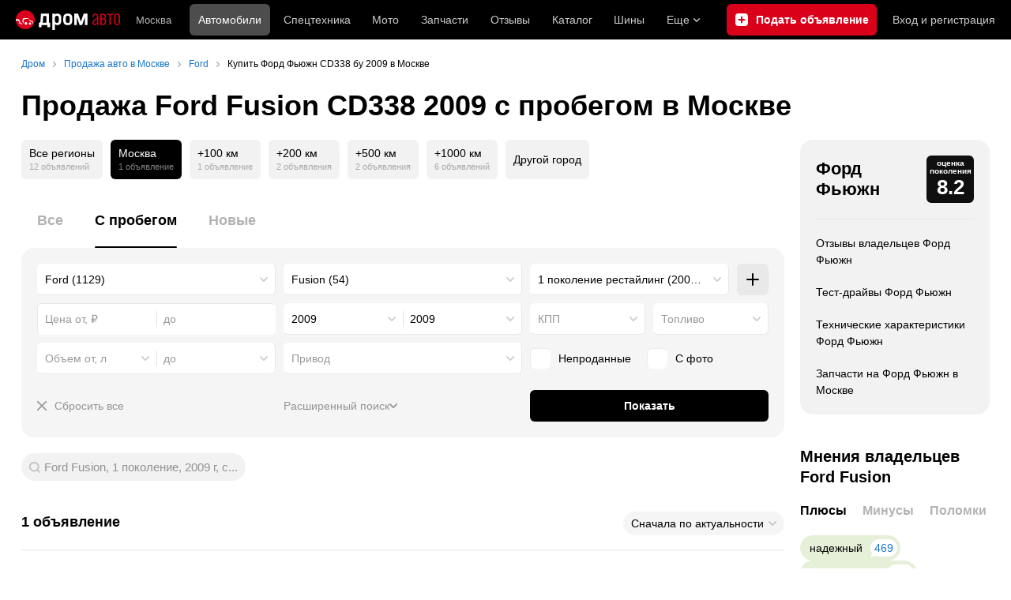

--- FILE ---
content_type: text/html; charset=windows-1251
request_url: https://moscow.drom.ru/ford/fusion/generation1/year-2009/used/
body_size: 46486
content:
<!DOCTYPE html>
<html
    xmlns="http://www.w3.org/1999/xhtml"
    lang="ru"
    xml:lang="ru"
    class="drom-notouch"
>
<head>
                    <title>Купить Форд Фьюжн CD338 б/у 2009 от 375 000 рублей – 1 объявление в Москве. Продажа Ford Fusion CD338 с пробегом 2009 года – Дром</title>
        
                <meta http-equiv="X-UA-Compatible" content="IE=Edge"/>

        <meta name='copyright' content='drom.ru' />
<meta name='format-detection' content='telephone=no' />
<meta name='theme-color' content='#000000' />
<meta http-equiv='Content-Type' content='text/html; charset=windows-1251' />
<meta charset='windows-1251' />
<meta name='candy.config' content='{&quot;cf&quot;:{&quot;p&quot;:{&quot;min&quot;:&quot;375000&quot;,&quot;max&quot;:&quot;375000&quot;},&quot;y&quot;:{&quot;min&quot;:&quot;2009&quot;,&quot;max&quot;:&quot;2009&quot;},&quot;v&quot;:{&quot;min&quot;:&quot;1600&quot;,&quot;max&quot;:&quot;1600&quot;},&quot;m&quot;:3056,&quot;f&quot;:&quot;49&quot;,&quot;category_id&quot;:1,&quot;fe&quot;:{&quot;generation_number&quot;:1}},&quot;geor&quot;:77,&quot;geoc&quot;:0,&quot;id&quot;:27,&quot;b&quot;:1,&quot;bc&quot;:1,&quot;charset&quot;:&quot;utf-8&quot;}' />
<meta name='viewport' content='width=device-width' />
<meta name='description' content='1 объявление о продаже Форд Фьюжн CD338 2009 с пробегом в Москве от 375 000 рублей. Цены на б/у Ford Fusion CD338 2009 года от частных продавцов и официальных дилеров. Узнать стоимость подержанных автомобилей.' />
<meta name='keywords' content='авто, автомобили, форумы, автофорум, продажа б/у, пробег, подержанные, продажа авто, продажа автомобилей, отзывы, автовладельцы, объявления, цены, продажа, toyota, nissan, mitsubishi, honda, mazda, suzuki, subaru, audi, bmw, ford, opel, kia, hyundai, каталог' />
<meta property="og:image" content="https://r.drom.ru/images/og/drom-om.png" /><meta property="og:image:width" content="1200" /><meta property="og:image:height" content="630" /><meta property="og:description" content="1 объявление о продаже Форд Фьюжн CD338 2009 с пробегом в Москве от 375&nbsp;000 рублей. Цены на б/у Ford Fusion CD338 2009 года от частных продавцов и официальных дилеров. Узнать стоимость подержанных автомобилей." /><meta property="og:title" content="Купить Форд Фьюжн CD338 б/у 2009 от 375&nbsp;000 рублей &ndash; 1 объявление в Москве. Продажа Ford Fusion CD338 с пробегом 2009 года &ndash; Дром" /><meta property="og:url" content="https://auto.drom.ru/moscow/ford/fusion/generation1/year-2009/used/" /><meta property="og:type" content="website" /><meta property="og:site_name" content="Дром" /><meta name="twitter:card" content="summary_large_image" /><meta name="twitter:site" content="@dromru" /><meta name="twitter:creator" content="@dromru" />
                <link rel="preconnect" href="https://r.drom.ru" crossorigin>
        <link rel="preconnect" href="https://s.drom.ru" crossorigin>
        <link rel="preconnect" href="https://www.farpost.ru" crossorigin>
        <link rel="preconnect" href="https://counter.yadro.ru" crossorigin>
        <link rel="preconnect" href="https://yummy.drom.ru" crossorigin>
        <link rel="preconnect" href="https://s6.auto.drom.ru" crossorigin>
        <link rel="preconnect" href="https://bs-dante.ru" crossorigin>

                         
        
                            <script>
                !function(){const t=[],e=()=>{};document.addEventListener("error",(r=>{try{if(!r.target)return;if(!["SCRIPT","LINK","IMG","VIDEO","IFRAME"].includes(r.target.tagName))return;const n=r.target.src||r.target.href||"";if(-1===n.indexOf("rdrom.ru"))return;t.push(n),((t,r)=>{setTimeout((()=>{try{fetch("https://www.drom.ru/fm.txt?fldsl=1&handler="+t+"&url="+encodeURI(r),{credentials:"include",mode:"no-cors",keepalive:!0}).then(e,e)}catch{}}),0)})("e1",n)}catch(t){}}),!0)}();
            </script>
        
        
        
                                <script>
                window.dataLayer = window.dataLayer || [];
            </script>

                                            <script>(function(w,d,s,l,i){w[l]=w[l]||[];w[l].push({'gtm.start':
                new Date().getTime(),event:'gtm.js'});var f=d.getElementsByTagName(s)[0],
                j=d.createElement(s),dl=l!='dataLayer'?'&l='+l:'';j.async=true;j.src=
                '/dpg/?id='+i+dl;f.parentNode.insertBefore(j,f);
                })(window,document,'script','dataLayer','');</script>

                        <script>
                function gtag(){var a=arguments;function c(){dataLayer.push(a)}
                if(window.requestIdleCallback){window.requestIdleCallback(c)}else{setTimeout(c,0)}}
            </script>

        <link href="https://r1.drom.ru/js/bundles/bulls-list-auto.503104938679022d.css" rel="stylesheet" type="text/css" /><link href="https://r1.drom.ru/js/bundles/styles.a560ab18270abec2.css" rel="stylesheet" type="text/css" />
        <link data-chunk="bulls-list-auto-layout-desktop" rel="stylesheet" href="https://r1.drom.ru/js/bundles/bulls-list-auto-layout-desktop.93ce0c2470fff004.chunk.css">
<link data-chunk="desktop-theme-swither" rel="stylesheet" href="https://r1.drom.ru/js/bundles/desktop-theme-swither.1a0e7d8dbe502199.chunk.css">
<link data-chunk="sales-bull-page-cars-filter-desktop" rel="stylesheet" href="https://r1.drom.ru/js/bundles/sales-bull-page-cars-filter-desktop.4703f9afe6891cde.chunk.css">
<link data-chunk="sales-bulls-list-reviews-desktop" rel="stylesheet" href="https://r1.drom.ru/js/bundles/sales-bulls-list-reviews-desktop.a6c4f3304bee11df.chunk.css">
        
        
                                    
            <link rel="shortcut icon" href="https://r.drom.ru/favicon.ico?v=2" type="image/x-icon"/>

            <link
                    rel="apple-touch-icon"
                    href="https://r.drom.ru/touch/images/mobile/icons/apple-touch-icon.png?3="
            />
        
        
        
        <link href="https://auto.drom.ru/moscow/ford/fusion/generation1/year-2009/used/" rel="canonical" />
        
                    <script type="text/javascript">
            if (window.matchMedia && window.matchMedia('(prefers-color-scheme: dark)').matches) {
                document.documentElement.classList.add('dark');
            } else {
                document.documentElement.classList.add('light');
            }
        </script>
                <style>
        .stats {
            display: inline;
            height: 0;
            left: -1000px;
            position: absolute;
            top: -1000px;
            visibility: hidden;
            width: 0;
        }
    </style>
</head>
<body
        class="page page_section_sales"
    data-section-alias="sales"
    data-page-alias="bulls_list"
>

<!-- RENDER_OK --><!-- upper_invisible_block -->
<div class="stats" data-async-counter>
    <!--LiveInternet counter--><script type="text/javascript">
new Image().src = "//counter.yadro.ru/hit;drom?r"+
escape(document.referrer)+((typeof(screen)=="undefined")?"":
";s"+screen.width+"*"+screen.height+"*"+(screen.colorDepth?
screen.colorDepth:screen.pixelDepth))+";u"+escape(document.URL)+
";h"+escape(document.title.substring(0,150))+
";"+Math.random();</script><!--/LiveInternet--> 
<script type="text/javascript">!function(){var e="https://www.drom.ru/dummy.gif?goal=dr_df";e+="&ss="+window.screen.width+"x"+window.screen.height;e+="&ws="+window.innerWidth+"x"+window.innerHeight;location.hash&&(e+="&refererFragment="+encodeURIComponent(location.hash)),new Image().src=e}();</script><script type="text/javascript">!function(){var url = "https://www.drom.ru/dummy.txt?event=pageview&sa=sales&pa=bulls_list&viewType=desktop&sourceReferer=";function e(e){e+="&ss="+window.screen.width+"x"+window.screen.height;e+="&ws="+window.innerWidth+"x"+window.innerHeight;location.hash&&(e+="&refererFragment="+encodeURIComponent(location.hash)),(new Image).src=e}e(url),window.document.addEventListener("pageViewTrack",(function(n){var r=url;for(var a in n.detail.override){var i=n.detail.override[a],o=new RegExp("([?&]"+a+"=)([^&]*)","i");r=r.replace(o,"$1"+i)}e(r)}))}();</script></div>
<!-- /upper_invisible_block -->
<div data-app-root="bulls-list-auto"><style data-emotion="css uewl2b 10ib5jr flpniz">.css-uewl2b{margin-bottom:20px;}.css-10ib5jr{margin-bottom:40px;}.css-flpniz{margin-bottom:60px;}</style><style data-emotion="css j1t4kz">.css-j1t4kz >iframe{display:block;-webkit-print-color-scheme:auto;color-scheme:auto;}</style><div class="css-j1t4kz e1cpumhg0" data-zone-id="1203" style="display:none" id="candy_topline"></div><div class="css-uewl2b"><div data-ga-stats-track-view="true" data-ga-stats-engine="ga|va" data-ga-stats-name="topmenu" data-ftid="component_header" class="_1e74g3sa"><div class="_1e74g3sb"><a class="_7j8reb0" href="https://www.drom.ru" aria-label="Главная"><img src="https://r1.drom.ru/js/bundles/media/drom-logo-drom-auto.0df264c9fa28c505.svg" width="132" height="25" class="_7j8reb2" alt="Дром Авто"/></a><div class="_1e74g3sd" data-ftid="component_header_region"><a class="_13om1hn0" data-ga-stats-track-click="true" data-ga-stats-name="HomeRegionChange" data-ga-stats-engine="ga|va" data-ftid="component_header_region" href="https://www.drom.ru/my_region/"><div class="_13om1hn1"><svg width="10" height="13" viewBox="0 0 10 13" fill="none" xmlns="http://www.w3.org/2000/svg"><path fill-rule="evenodd" clip-rule="evenodd" d="M8.535 1.41c-1.952-1.88-5.118-1.88-7.07 0C-.204 3.016-.48 5.526.805 7.432l3.505 5.207a.84.84 0 0 0 1.38 0l3.506-5.207c1.283-1.906 1.008-4.416-.66-6.022M5 7a2 2 0 1 0 0-4 2 2 0 0 0 0 4" fill="currentColor"></path></svg></div>Москва</a></div><div class="_1e74g3se"><a class="_1tt78qz3 _1tt78qz4" data-ga-stats-track-click="true" data-ga-stats-name="topmenu_sales" data-ga-stats-engine="ga|va" data-ftid="component_header_main-menu-item" href="https://auto.drom.ru/">Автомобили</a><a class="_1tt78qz3 _1tt78qz5" data-ga-stats-track-click="true" data-ga-stats-name="topmenu_spec" data-ga-stats-engine="ga|va" data-ftid="component_header_main-menu-item" href="https://auto.drom.ru/spec/"><span class="_1nwuuo41">Спецтехника</span><span class="_1nwuuo40">Грузовики и спецтехника</span></a><a class="_1tt78qz3 _1tt78qz5" data-ga-stats-track-click="true" data-ga-stats-name="topmenu_moto" data-ga-stats-engine="ga|va" data-ftid="component_header_main-menu-item" href="https://auto.drom.ru/moto/"><span class="_1nwuuo41">Мото</span><span class="_1nwuuo40">Мотоциклы</span></a><a class="_1tt78qz3 _1tt78qz5" data-ga-stats-track-click="true" data-ga-stats-name="topmenu_baza" data-ga-stats-engine="ga|va" data-ftid="component_header_main-menu-item" href="https://baza.drom.ru/moskva/sell_spare_parts/">Запчасти</a><a class="_1tt78qz3 _1tt78qz5" data-ga-stats-track-click="true" data-ga-stats-name="topmenu_reviews" data-ga-stats-engine="ga|va" data-ftid="component_header_main-menu-item" href="https://www.drom.ru/reviews/">Отзывы</a><a class="_1tt78qz3 _1tt78qz5" data-ga-stats-track-click="true" data-ga-stats-name="topmenu_catalog_new" data-ga-stats-engine="ga|va" data-ftid="component_header_main-menu-item" href="https://www.drom.ru/catalog/">Каталог</a><a class="_1tt78qz3 _1tt78qz5 _1tt78qz6" data-ga-stats-track-click="true" data-ga-stats-name="topmenu_tire" data-ga-stats-engine="ga|va" data-ftid="component_header_main-menu-item" href="https://baza.drom.ru/wheel/tire/">Шины</a><div data-ftid="component_header_additional-menu-expand-controller" class="_1tt78qz3 fgphtk2 fgphtk5 _1e74g3s0">Еще<svg width="10" height="6" viewBox="0 0 10 6" fill="none" xmlns="http://www.w3.org/2000/svg" class="fgphtk6"><path fill-rule="evenodd" clip-rule="evenodd" d="M1.429.253a.82.82 0 0 0-1.184 0 .883.883 0 0 0 0 1.22l4.142 4.274A.82.82 0 0 0 5 6a.82.82 0 0 0 .612-.253l4.143-4.273a.883.883 0 0 0 0-1.221.82.82 0 0 0-1.184 0L5 3.937z" fill="currentColor"></path></svg><div class="fgphtk0"><a class="_1tt78qz3 _1tt78qz5 _1tt78qz7 _1tt78qz8" style="--_1tt78qz2:40px;--_1tt78qz1:20px" data-ga-stats-track-click="true" data-ga-stats-name="topmenu_tire" data-ga-stats-engine="ga|va" data-ftid="component_header_additional-menu-item" href="https://baza.drom.ru/wheel/tire/">Продажа шин</a><a class="_1tt78qz3 _1tt78qz5 _1tt78qz8" style="--_1tt78qz2:40px;--_1tt78qz1:20px" data-ga-stats-track-click="true" data-ga-stats-name="topmenu_auction_statistics" data-ga-stats-engine="ga|va" data-ftid="component_header_additional-menu-item" href="https://www.drom.ru/world/japan/">Аукционы Японии<img class="suwt2n0" src="https://r1.drom.ru/js/bundles/media/japan-flag.3f3a8c4bea94a01b.svg" alt="флаг Японии"/></a><a class="_1tt78qz3 _1tt78qz5 _1tt78qz8" style="--_1tt78qz2:40px;--_1tt78qz1:20px" data-ga-stats-track-click="true" data-ga-stats-name="topmenu_chinese_bulletins" data-ga-stats-engine="ga|va" data-ftid="component_header_additional-menu-item" href="https://www.drom.ru/world/china/">Автомобили из Китая<img class="suwt2n0" src="https://r1.drom.ru/js/bundles/media/chinese-flag.bfa33d7ed5ce6dc5.svg" alt="флаг Китая"/></a><a class="_1tt78qz3 _1tt78qz5 _1tt78qz8" style="--_1tt78qz2:40px;--_1tt78qz1:20px" data-ga-stats-track-click="true" data-ga-stats-name="topmenu_korea_bulletins" data-ga-stats-engine="ga|va" data-ftid="component_header_additional-menu-item" href="https://www.drom.ru/world/korea/">Автомобили из Кореи<img class="suwt2n0" src="https://r1.drom.ru/js/bundles/media/korea-flag.0edd239271de2523.svg" alt="флаг Кореи"/></a><a class="_1tt78qz3 _1tt78qz5 _1tt78qz8" style="--_1tt78qz2:40px;--_1tt78qz1:20px" data-ga-stats-track-click="true" data-ga-stats-name="topmenu_german_bulletins" data-ga-stats-engine="ga|va" data-ftid="component_header_additional-menu-item" href="https://www.drom.ru/world/germany/">Автомобили из Германии<img class="suwt2n0" src="https://r1.drom.ru/js/bundles/media/germany-flag.14ede0eb5bb5cd38.svg" alt="флаг Германии"/></a><a class="_1tt78qz3 _1tt78qz5 _1tt78qz8" style="--_1tt78qz2:40px;--_1tt78qz1:20px" data-ga-stats-track-click="true" data-ga-stats-name="topmenu_electro" data-ga-stats-engine="ga|va" data-ftid="component_header_additional-menu-item" href="https://www.drom.ru/electro/">Электромобили</a><a class="_1tt78qz3 _1tt78qz5 _1tt78qz8" style="--_1tt78qz2:40px;--_1tt78qz1:20px" data-ga-stats-track-click="true" data-ga-stats-name="topmenu_chinese_catalog" data-ga-stats-engine="ga|va" data-ftid="component_header_additional-menu-item" href="https://www.drom.ru/catalog/chinese/">Каталог китайских авто</a><a class="_1tt78qz3 _1tt78qz5 _1tt78qz8" style="--_1tt78qz2:40px;--_1tt78qz1:20px" data-ga-stats-track-click="true" data-ga-stats-name="topmenu_osago" data-ga-stats-engine="ga|va" data-ftid="component_header_additional-menu-item" href="https://www.drom.ru/osago/">ОСАГО онлайн</a><a class="_1tt78qz3 _1tt78qz5 _1tt78qz8" style="--_1tt78qz2:40px;--_1tt78qz1:20px" data-ga-stats-track-click="true" data-ga-stats-name="topmenu_autocredits" data-ga-stats-engine="ga|va" data-ftid="component_header_additional-menu-item" href="https://www.drom.ru/autocredits/moskva/">Автокредиты</a><a class="_1tt78qz3 _1tt78qz5 _1tt78qz8" style="--_1tt78qz2:40px;--_1tt78qz1:20px" data-ga-stats-track-click="true" data-ga-stats-name="topmenu_vin" data-ga-stats-engine="ga|va" data-ftid="component_header_additional-menu-item" href="https://vin.drom.ru/?utm_source=top_menu_link">Проверка по VIN</a><a class="_1tt78qz3 _1tt78qz5 _1tt78qz8" style="--_1tt78qz2:40px;--_1tt78qz1:20px" data-ga-stats-track-click="true" data-ga-stats-name="topmenu_rate_car" data-ga-stats-engine="ga|va" data-ftid="component_header_additional-menu-item" href="https://auto.drom.ru/rate_car/">Оценить автомобиль</a><a class="_1tt78qz3 _1tt78qz5 _1tt78qz8" style="--_1tt78qz2:40px;--_1tt78qz1:20px" data-ga-stats-track-click="true" data-ga-stats-name="topmenu_forums" data-ga-stats-engine="ga|va" data-ftid="component_header_additional-menu-item" href="https://www.forumsdrom.ru/">Форумы</a><a class="_1tt78qz3 _1tt78qz5 _1tt78qz8" style="--_1tt78qz2:40px;--_1tt78qz1:20px" data-ga-stats-track-click="true" data-ga-stats-name="topmenu_pdd" data-ga-stats-engine="ga|va" data-ftid="component_header_additional-menu-item" href="https://www.drom.ru/pdd/">ПДД онлайн</a><a class="_1tt78qz3 _1tt78qz5 _1tt78qz8" style="--_1tt78qz2:40px;--_1tt78qz1:20px" data-ga-stats-track-click="true" data-ga-stats-name="topmenu_faq" data-ga-stats-engine="ga|va" data-ftid="component_header_additional-menu-item" href="https://www.drom.ru/faq/">Вопросы и ответы</a><a class="_1tt78qz3 _1tt78qz5 _1tt78qz8" style="--_1tt78qz2:40px;--_1tt78qz1:20px" data-ga-stats-track-click="true" data-ga-stats-name="topmenu_topcars" data-ga-stats-engine="ga|va" data-ftid="component_header_additional-menu-item" href="https://www.drom.ru/topcars/">Рейтинг авто</a><a class="_1tt78qz3 _1tt78qz5 _1tt78qz8" style="--_1tt78qz2:40px;--_1tt78qz1:20px" data-ga-stats-track-click="true" data-ga-stats-name="topmenu_shina_catalog" data-ga-stats-engine="ga|va" data-ftid="component_header_additional-menu-item" href="https://www.drom.ru/shina/">Каталог шин</a><a class="_1tt78qz3 _1tt78qz5 _1tt78qz8" style="--_1tt78qz2:40px;--_1tt78qz1:20px" data-ga-stats-track-click="true" data-ga-stats-name="topmenu_dkp" data-ga-stats-engine="ga|va" data-ftid="component_header_additional-menu-item" href="https://www.drom.ru/misc/dkp/">Договор купли-продажи</a><a class="_1tt78qz3 _1tt78qz5 _1tt78qz8" style="--_1tt78qz2:40px;--_1tt78qz1:20px" data-ga-stats-track-click="true" data-ga-stats-name="topmenu_law" data-ga-stats-engine="ga|va" data-ftid="component_header_additional-menu-item" href="https://law.drom.ru/">Правовые вопросы</a><a class="_1tt78qz3 _1tt78qz5 _1tt78qz8" style="--_1tt78qz2:40px;--_1tt78qz1:20px" data-ga-stats-track-click="true" data-ga-stats-name="topmenu_sitemap" data-ga-stats-engine="ga|va" data-ftid="component_header_additional-menu-item" href="https://www.drom.ru/sitemap/">Карта сайта</a><a class="_1tt78qz3 _1tt78qz5 _1tt78qz8" style="--_1tt78qz2:40px;--_1tt78qz1:20px" data-ga-stats-track-click="true" data-ga-stats-name="topmenu_commerce" data-ga-stats-engine="ga|va" data-ftid="component_header_additional-menu-item" href="https://www.drom.ru/commerce/">Размещение на Дроме</a><a class="_1tt78qz3 _1tt78qz5 _1tt78qz8" style="--_1tt78qz2:40px;--_1tt78qz1:20px" data-ga-stats-track-click="true" data-ga-stats-name="topmenu_for_business" data-ga-stats-engine="ga|va" data-ftid="component_header_additional-menu-item" href="https://baza.drom.ru/for-business">Разместить прайс</a><button type="button" class="pidfrx0 _1tt78qz3 _1tt78qz5 _1tt78qz8" style="--_1tt78qz2:40px;--_1tt78qz1:20px" data-ga-stats-name="theme-menu-button" data-ga-stats-track-click="true" data-ga-stats-infinity-tracking="true" data-ga-stats-engine="va">Тема оформления</button><a class="_1tt78qz3 _1tt78qz5 _1tt78qz8" style="--_1tt78qz2:40px;--_1tt78qz1:20px" data-ga-stats-track-click="true" data-ga-stats-name="topmenu_help" data-ga-stats-engine="ga|va" data-ftid="component_header_additional-menu-item" href="https://my.drom.ru/help/VozniklaProblemanaDrome">Помощь</a></div></div></div><a class="_1e74g3s5 _1e74g3s6" data-ga-stats-track-click="true" data-ga-stats-engine="ga|va" data-ga-stats-name="ButtonAddBull" data-ftid="component_header_add-bull" aria-label="Подать объявление" href="https://auto.drom.ru/moscow/addbull/"><span class="_1e74g3s8">Продать</span><span class="_1e74g3s9">Подать объявление</span></a><div class="_1e74g3sj _1e74g3sl"><a class="_1tt78qz3 oco7hz0" style="--_1tt78qz1:20px" data-ga-stats-track-click="true" data-ga-stats-name="auth_block_login" data-ga-stats-engine="ga|va" data-ftid="component_header_login" href="https://my.drom.ru/sign?return=https%3A%2F%2Fmoscow.drom.ru%2Fford%2Ffusion%2Fgeneration1%2Fyear-2009%2Fused%2F%3Ftcb%3D1768937204" rel="nofollow">Вход<span class="_1e74g3si"> <!-- -->и<!-- --> <!-- -->регистрация</span></a></div></div></div><div class="ftldj64 _140mecg0"><div data-ftid="header_breadcrumb" data-ga-stats-name="breadcrumbs" data-ga-stats-track-view="true"><div class="_1lj8ai61" data-ftid="header_breadcrumb-item"><a class="g6gv8w4 g6gv8w7 _1lj8ai65" href="https://www.drom.ru/" data-ftid="header_breadcrumb_link" data-ga-stats-name="breadcrumbs" data-ga-stats-track-click="true" data-ga-stats-va-payload="{&quot;breadcrumb_number&quot;:1}"><span class="_1lj8ai62">Дром</span></a></div><div class="_1lj8ai61" data-ftid="header_breadcrumb-item"><a class="g6gv8w4 g6gv8w7 _1lj8ai65" href="https://auto.drom.ru/moscow/" data-ftid="header_breadcrumb_link" data-ga-stats-name="breadcrumbs" data-ga-stats-track-click="true" data-ga-stats-va-payload="{&quot;breadcrumb_number&quot;:2}"><span class="_1lj8ai62">Продажа авто в Москве</span></a></div><div class="_1lj8ai61" data-ftid="header_breadcrumb-item"><a class="g6gv8w4 g6gv8w7 _1lj8ai65" href="https://auto.drom.ru/moscow/ford/" data-ftid="header_breadcrumb_link" data-ga-stats-name="breadcrumbs" data-ga-stats-track-click="true" data-ga-stats-va-payload="{&quot;breadcrumb_number&quot;:3}"><span class="_1lj8ai62">Ford</span></a></div><div class="_1lj8ai61"><span class="_1lj8ai62" data-ftid="header_breadcrumb-item">Купить Форд Фьюжн CD338 бу 2009 в Москве</span></div></div></div></div><div class="ftldj64 css-uewl2b"><style data-emotion="css 171tzmt">.css-171tzmt{margin-bottom:40px;}.css-171tzmt >iframe{display:block;-webkit-print-color-scheme:auto;color-scheme:auto;}</style><div class="css-171tzmt e1cpumhg0" data-zone-id="360" style="display:none" id="candy_center_top"></div><style data-emotion="css 18vxf0n">.css-18vxf0n{display:block;font-weight:bold;position:relative;-webkit-transition:color 150ms ease-out;transition:color 150ms ease-out;font-size:36px;line-height:1.3;}.drom-mobile .css-18vxf0n{font-size:24px;line-height:1.3;}</style><h1 class="css-18vxf0n e18vbajn0">Продажа Ford Fusion CD338 2009 с пробегом в Москве</h1></div><div class="ftldj64 css-flpniz"><div class="ftldj60"><div class="ftldj61"><style data-emotion="css 15rmn0z">.css-15rmn0z{display:-webkit-box;display:-webkit-flex;display:-ms-flexbox;display:flex;-webkit-box-flex-wrap:wrap;-webkit-flex-wrap:wrap;-ms-flex-wrap:wrap;flex-wrap:wrap;margin-bottom:20px;}.css-15rmn0z>*{margin-right:10px;margin-bottom:20px;}.css-15rmn0z>*:last-child{margin-right:0;}</style><div class="css-15rmn0z e1ity49y0" data-ga-stats-name="search-location-picker" data-ga-stats-track-view="true"><style data-emotion="css 1o2iuke">.css-1o2iuke{display:-webkit-box;display:-webkit-flex;display:-ms-flexbox;display:flex;-webkit-flex-direction:column;-ms-flex-direction:column;flex-direction:column;-webkit-box-pack:center;-ms-flex-pack:center;-webkit-justify-content:center;justify-content:center;border-radius:9px;box-sizing:border-box;line-height:1;height:50px;padding:10px;background-color:var(--background-primary-alpha);-webkit-transition:background-color 150ms ease-out;transition:background-color 150ms ease-out;-webkit-text-decoration:none;text-decoration:none;cursor:pointer;}.css-1o2iuke>*{margin-bottom:5px;}.css-1o2iuke>*:last-child{margin:0;}html:not(.drom-mobile) .css-1o2iuke{border-radius:6px;}.drom-notouch .css-1o2iuke:hover,.drom-touch .css-1o2iuke:active{background-color:var(--dark-hover-bg);}.css-1o2iuke .e7eorrb3{color:hsl(0, 0%, 0%);}html.dark .css-1o2iuke .e7eorrb3{color:hsla(0, 0%, 100%, 0.50);}.css-1o2iuke .e7eorrb2{color:var(--primary-alpha30);}</style><a href="https://auto.drom.ru/ford/fusion/generation1/year-2009/used/" data-ga-stats-track-click="filter" data-ga-stats-name="geoAll" data-ftid="sales_search-location-picker_geoAll" class="css-1o2iuke e7eorrb0"><div class="css-0 e7eorrb3">Все регионы</div><style data-emotion="css 1t89zvq">.css-1t89zvq{font-size:11px;}</style><div class="css-1t89zvq e7eorrb2">12 объявлений</div></a><style data-emotion="css 1mdbwix">.css-1mdbwix{display:-webkit-box;display:-webkit-flex;display:-ms-flexbox;display:flex;-webkit-flex-direction:column;-ms-flex-direction:column;flex-direction:column;-webkit-box-pack:center;-ms-flex-pack:center;-webkit-justify-content:center;justify-content:center;border-radius:9px;box-sizing:border-box;line-height:1;height:50px;padding:10px;background-color:var(--dark-active-bg);}.css-1mdbwix>*{margin-bottom:5px;}.css-1mdbwix>*:last-child{margin:0;}html:not(.drom-mobile) .css-1mdbwix{border-radius:6px;}.css-1mdbwix .e7eorrb3{color:var(--white);}.css-1mdbwix .e7eorrb2{color:hsla(0, 0%, 100%, 0.50);}html.dark .css-1mdbwix .e7eorrb2{color:hsla(0, 0%, 100%, 0.40);}</style><div data-ftid="sales_search-location-picker_selected" data-slp-actv-lctn="true" class="css-1mdbwix e7eorrb1"><div class="css-0 e7eorrb3">Москва</div><div class="css-1t89zvq e7eorrb2">1 объявление</div></div><a href="https://auto.drom.ru/moscow/ford/fusion/generation1/year-2009/used/?distance=100" data-ga-stats-track-click="filter" data-ga-stats-name="distance100" data-ftid="sales_search-location-picker_distance100" class="css-1o2iuke e7eorrb0"><div class="css-0 e7eorrb3">+100 км</div><div class="css-1t89zvq e7eorrb2">1 объявление</div></a><a href="https://auto.drom.ru/moscow/ford/fusion/generation1/year-2009/used/?distance=200" data-ga-stats-track-click="filter" data-ga-stats-name="distance200" data-ftid="sales_search-location-picker_distance200" class="css-1o2iuke e7eorrb0"><div class="css-0 e7eorrb3">+200 км</div><div class="css-1t89zvq e7eorrb2">2 объявления</div></a><a href="https://auto.drom.ru/moscow/ford/fusion/generation1/year-2009/used/?distance=500" data-ga-stats-track-click="filter" data-ga-stats-name="distance500" data-ftid="sales_search-location-picker_distance500" class="css-1o2iuke e7eorrb0"><div class="css-0 e7eorrb3">+500 км</div><div class="css-1t89zvq e7eorrb2">2 объявления</div></a><a href="https://auto.drom.ru/moscow/ford/fusion/generation1/year-2009/used/?distance=1000" data-ga-stats-track-click="filter" data-ga-stats-name="distance1000" data-ftid="sales_search-location-picker_distance1000" class="css-1o2iuke e7eorrb0"><div class="css-0 e7eorrb3">+1000 км</div><div class="css-1t89zvq e7eorrb2">6 объявлений</div></a><style data-emotion="css 1cniqa6">.css-1cniqa6{display:-webkit-box;display:-webkit-flex;display:-ms-flexbox;display:flex;-webkit-flex-direction:column;-ms-flex-direction:column;flex-direction:column;-webkit-box-pack:center;-ms-flex-pack:center;-webkit-justify-content:center;justify-content:center;border-radius:9px;box-sizing:border-box;line-height:1;height:50px;padding:10px;-webkit-align-items:center;-webkit-box-align:center;-ms-flex-align:center;align-items:center;background:var(--background-primary-alpha);-webkit-transition:background-color 150ms ease-out;transition:background-color 150ms ease-out;-webkit-text-decoration:none;text-decoration:none;cursor:pointer;position:relative;color:hsl(0, 0%, 0%);}.css-1cniqa6>*{margin-bottom:5px;}.css-1cniqa6>*:last-child{margin:0;}html:not(.drom-mobile) .css-1cniqa6{border-radius:6px;}.drom-notouch .css-1cniqa6:hover,.drom-touch .css-1cniqa6:active{background:var(--dark-hover-bg);}html.dark .css-1cniqa6{color:hsla(0, 0%, 100%, 0.50);}</style><a href="https://auto.drom.ru/cities/ford/fusion/generation1/year-2009/used/" data-ga-stats-track-click="filter" data-ga-stats-name="geoOverCity" data-ftid="sales_search-location-picker_geoOverCity" class="css-1cniqa6 e1sfjiif0">Другой город</a></div><div class="css-uewl2b"><style data-emotion="css lvyu5j 1r2f04i uewl2b 18z2ifs">.css-lvyu5j{margin-right:10px;}.css-1r2f04i{margin-bottom:10px;}.css-18z2ifs{margin-right:-10px;}</style><style data-emotion="css 879ic9">.css-879ic9{margin-left:20px;}</style><style data-emotion="css 1izp6o5">.css-1izp6o5{white-space:nowrap;position:relative;-webkit-overflow-scrolling:touch;overflow-x:auto;margin-left:20px;}.css-1izp6o5::-webkit-scrollbar,.css-1izp6o5::-webkit-scrollbar-thumb,.css-1izp6o5::-webkit-scrollbar-track{width:0!important;height:0!important;display:none!important;background:transparent!important;}</style><div class="etr6lew0 css-1izp6o5 ecfvmew0" data-scrollable=""><div role="tablist" aria-label="Тип автомобиля" class="_3ynq474 _3ynq476"><button class="_3ynq47a _3ynq47d _3ynq47e _3ynq47h _3ynq47m" tabindex="-1" aria-selected="false" type="button" role="tab"><span class="_3ynq47p">Все</span></button><button class="_3ynq47a _3ynq47d _3ynq47e _3ynq47h _3ynq47l" tabindex="0" aria-selected="true" type="button" role="tab"><span class="_3ynq47p">С пробегом</span></button><button class="_3ynq47a _3ynq47d _3ynq47e _3ynq47h _3ynq47m" tabindex="-1" aria-selected="false" type="button" role="tab"><span class="_3ynq47p">Новые</span></button></div></div><style data-emotion="css 13s05lt">.css-13s05lt{padding:20px;margin-bottom:20px;border-radius:16px;background:var(--background-primary);}@media (max-width: 1151px){.css-13s05lt .eiy4qr62::before{margin-right:5px;}.css-13s05lt .eiy4qr62{font-size:13px;}}</style><form name="filters" autoComplete="off" data-ftid="sales__filter" data-filter-form="true" class="css-13s05lt ebbn3la1"><style data-emotion="css 3jcsdf animation-1fg90f7">.css-3jcsdf[data-animate]{-webkit-animation:animation-1fg90f7 250ms;animation:animation-1fg90f7 250ms;}@-webkit-keyframes animation-1fg90f7{0%{opacity:1;-webkit-animation-timing-function:ease-out;animation-timing-function:ease-out;}50%{opacity:0;-webkit-animation-timing-function:ease-in;animation-timing-function:ease-in;}100%{opacity:1;-webkit-animation-timing-function:ease-out;animation-timing-function:ease-out;}}@keyframes animation-1fg90f7{0%{opacity:1;-webkit-animation-timing-function:ease-out;animation-timing-function:ease-out;}50%{opacity:0;-webkit-animation-timing-function:ease-in;animation-timing-function:ease-in;}100%{opacity:1;-webkit-animation-timing-function:ease-out;animation-timing-function:ease-out;}}</style><div class="css-3jcsdf ebbn3la0"><style data-emotion="css 2tak37">.css-2tak37{display:-webkit-box;display:-webkit-flex;display:-ms-flexbox;display:flex;-webkit-box-pack:justify;-webkit-justify-content:space-between;justify-content:space-between;margin-bottom:10px;}.css-2tak37>*{-webkit-flex:1 0 0px;-ms-flex:1 0 0px;flex:1 0 0px;min-width:0;}</style><div class="css-2tak37 e1lm3vns0"><style data-emotion="css mwckxy">.css-mwckxy{min-width:0;margin-right:10px;}</style><div class="css-mwckxy evnwjo70"><style data-emotion="css q04j3t">.css-q04j3t{position:relative;max-width:100%;outline:none;}.css-q04j3t:focus-visible [data-select-text-box]:not(:disabled){border-radius:var(--override-border-radius, 6px)!important;border-color:var(--override-border-color-focus, var(--control-border) transparent transparent var(--control-border));z-index:13;box-shadow:0px 6px 20px hsla(224, 52%, 22%, 0.1);background-color:var(--override-focus, hsl(0, 0%, 100%))!important;}html.dark .css-q04j3t:focus-visible [data-select-text-box]:not(:disabled){border-color:var(--override-border-color-focus, var(--control-hover-border));background-color:var(--override-focus, var(--primary-alpha20))!important;}</style><div tabindex="0" role="combobox" aria-controls="edupamfc9lwo-drpdwn" aria-expanded="false" aria-label="Ford (1129), Марка" class="css-q04j3t e1m504pf0" data-ftid="sales__filter_fid" aria-disabled="false"><style data-emotion="css 75hx9m">.css-75hx9m{position:relative;max-width:100%;-webkit-transition:-webkit-transform 0.15s ease-out;transition:transform 0.15s ease-out;}.css-75hx9m *:disabled~.e165m19a0{opacity:0.6;}.css-75hx9m:active{-webkit-transform:scale(0.98);-moz-transform:scale(0.98);-ms-transform:scale(0.98);transform:scale(0.98);}.css-75hx9m:active .e75dypj1:not(:disabled){-webkit-transform:unset;-moz-transform:unset;-ms-transform:unset;transform:unset;}</style><div class="css-75hx9m e1a8pcii0"><style data-emotion="css efd9uz">.css-efd9uz{width:100%;box-sizing:border-box;padding:9px;text-align:left;position:relative;white-space:nowrap;overflow:hidden;text-overflow:ellipsis;-webkit-appearance:none;-moz-appearance:none;-ms-appearance:none;appearance:none;color:var(--text-primary);height:40px;line-height:20px;font-size:14px;border-radius:var(--override-border-radius, 6px);transition-property:border-color,background-color,opacity,box-shadow;transition-duration:0.15s;transition-timing-function:ease-out;border:1px solid;border-color:var(--override-border-color, var(--control-border) transparent transparent var(--control-border));background-color:var(--element-on-form-bg);padding-right:31px;cursor:pointer;border-color:transparent;border-bottom-color:var(--control-border);border-right-color:var(--control-border);color:var(--text-primary);}.css-efd9uz::-webkit-calendar-picker-indicator{-webkit-margin-start:10px;margin-inline-start:10px;}.drom-notouch .css-efd9uz:not(:disabled):hover{border-radius:var(--override-border-radius, 6px)!important;border-color:var(--control-hover-border);z-index:12;background-color:var(--override-hover, var(--element-on-form-bg));}.css-efd9uz:not(:disabled):focus{border-radius:var(--override-border-radius, 6px)!important;border-color:var(--override-border-color-focus, var(--control-border) transparent transparent var(--control-border));z-index:13;box-shadow:0px 6px 20px hsla(224, 52%, 22%, 0.1);background-color:var(--override-focus, hsl(0, 0%, 100%))!important;}html.dark .css-efd9uz:not(:disabled):focus{border-color:var(--override-border-color-focus, var(--control-hover-border));background-color:var(--override-focus, var(--primary-alpha20))!important;}.css-efd9uz:disabled{opacity:0.6;cursor:default!important;color:var(--text-secondary)!important;}.css-efd9uz::-webkit-input-placeholder{color:var(--text-secondary);opacity:1;}.css-efd9uz::-moz-placeholder{color:var(--text-secondary);opacity:1;}.css-efd9uz:-ms-input-placeholder{color:var(--text-secondary);opacity:1;}.css-efd9uz::placeholder{color:var(--text-secondary);opacity:1;}.css-efd9uz:focus:not(:disabled){background:var(--element-on-form-bg);}.css-efd9uz:not(:focus)::-webkit-input-placeholder{color:var(--text-primary);}.css-efd9uz:not(:focus)::-moz-placeholder{color:var(--text-primary);}.css-efd9uz:not(:focus):-ms-input-placeholder{color:var(--text-primary);}.css-efd9uz:not(:focus)::placeholder{color:var(--text-primary);}.css-efd9uz:-moz-read-only::placeholder{color:var(--text-primary);}.css-efd9uz:read-only::placeholder{color:var(--text-primary);}</style><input readonly="" spellcheck="false" tabindex="-1" placeholder="Ford (1129)" role="combobox" aria-controls="edupamfc9lwo-drpdwn" aria-expanded="false" aria-haspopup="listbox" aria-autocomplete="inline" aria-activedescendant="" data-select-text-box="true" class="css-efd9uz e1207tlp0" value=""/><style data-emotion="css 1k25y4l">.css-1k25y4l{display:block;position:absolute;top:50%;right:10px;z-index:13!important;width:10px;height:6px;-webkit-transform:translateY(-50%);-moz-transform:translateY(-50%);-ms-transform:translateY(-50%);transform:translateY(-50%);-webkit-transition:-webkit-transform 0.15s ease-out;transition:transform 0.15s ease-out;cursor:pointer;pointer-events:none;color:var(--primary-alpha20);-webkit-background-position:center;background-position:center;background-repeat:no-repeat;-webkit-background-size:10px 6px;background-size:10px 6px;background-image:url("https://r1.drom.ru/js/bundles/media/arrow-down.8485c87f0a91389b.svg");}@supports (-webkit-mask-image:url("")) or (mask-image:url("")){.css-1k25y4l{background-image:none;-webkit-mask-image:url("https://r1.drom.ru/js/bundles/media/arrow-down.8485c87f0a91389b.svg");mask-image:url("https://r1.drom.ru/js/bundles/media/arrow-down.8485c87f0a91389b.svg");-webkit-mask-repeat:no-repeat;mask-repeat:no-repeat;-webkit-mask-position:center;mask-position:center;-webkit-mask-size:10px 6px;mask-size:10px 6px;background-color:var(--primary-alpha20);}}</style><div class="css-1k25y4l e165m19a0"></div></div><style data-emotion="css 1kk3rjd">.css-1kk3rjd{position:absolute;display:block;margin-top:10px;box-sizing:border-box;min-width:100%;max-width:100%;z-index:20;box-shadow:0px 20px 60px -10px hsla(224, 52%, 22%, 0.1),0px 10px 20px -15px hsla(0, 59%, 20%, 0.08);border-radius:6px;padding:5px 5px 0;pointer-events:none;overflow-y:auto;overflow-x:hidden;opacity:0;outline:none;visibility:hidden;max-height:400px;background:var(--dropdown-on-form-bg);}html.dark .css-1kk3rjd{box-shadow:0 6px 30px rgba(0, 0, 0, 0.6);}.css-1kk3rjd>*{margin-bottom:5px;}.css-1kk3rjd::-webkit-scrollbar,.css-1kk3rjd::-webkit-scrollbar-thumb,.css-1kk3rjd::-webkit-scrollbar-track{width:0!important;height:0!important;display:none!important;background:transparent!important;}</style><div data-ftid="component_select_dropdown" id="edupamfc9lwo-drpdwn" role="listbox" class="css-1kk3rjd ewaf0l10"><style data-emotion="css 10zrduq">.css-10zrduq{width:100%;position:relative;margin-bottom:0!important;}</style><div style="height:0px" class="css-10zrduq e140pxhy0"></div></div></div></div><div class="css-mwckxy evnwjo70"><div tabindex="0" role="combobox" aria-controls="ecethqun0l8-drpdwn" aria-expanded="false" aria-label="Fusion (54), Модель" class="css-q04j3t e1m504pf0" data-ftid="sales__filter_mid" aria-disabled="false"><div class="css-75hx9m e1a8pcii0"><input readonly="" spellcheck="false" tabindex="-1" placeholder="Fusion (54)" role="combobox" aria-controls="ecethqun0l8-drpdwn" aria-expanded="false" aria-haspopup="listbox" aria-autocomplete="inline" aria-activedescendant="" data-select-text-box="true" class="css-efd9uz e1207tlp0" value=""/><div class="css-1k25y4l e165m19a0"></div></div><div data-ftid="component_select_dropdown" id="ecethqun0l8-drpdwn" role="listbox" class="css-1kk3rjd ewaf0l10"><div style="height:0px" class="css-10zrduq e140pxhy0"></div></div></div></div><style data-emotion="css pg8aei">.css-pg8aei{display:-webkit-box;display:-webkit-flex;display:-ms-flexbox;display:flex;-webkit-box-pack:justify;-webkit-justify-content:space-between;justify-content:space-between;-webkit-align-items:center;-webkit-box-align:center;-ms-flex-align:center;align-items:center;}</style><div class="css-pg8aei e1lm3vns0"><style data-emotion="css 17mxoho">.css-17mxoho{min-width:0;-webkit-box-flex:1;-webkit-flex-grow:1;-ms-flex-positive:1;flex-grow:1;}</style><div class="css-17mxoho evnwjo70"><div tabindex="0" class="css-q04j3t e1m504pf0" data-ftid="sales__filter_generation" data-ga-stats-name="generation_select" data-ga-stats-track-view="true" data-ga-stats-track-click="true" role="combobox" aria-controls="cu8wtm4ypv9k-drpdwn" aria-expanded="false" aria-haspopup="listbox" aria-label="Поколение" aria-disabled="false"><style data-emotion="css 1ge5enb">.css-1ge5enb .e75dypj1{display:-webkit-inline-box;display:-webkit-inline-flex;display:-ms-inline-flexbox;display:inline-flex;text-overflow:unset;}</style><style data-emotion="css rih8un">.css-rih8un{position:relative;max-width:100%;-webkit-transition:-webkit-transform 0.15s ease-out;transition:transform 0.15s ease-out;}.css-rih8un *:disabled~.e165m19a0{opacity:0.6;}.css-rih8un:active{-webkit-transform:scale(0.98);-moz-transform:scale(0.98);-ms-transform:scale(0.98);transform:scale(0.98);}.css-rih8un:active .e75dypj1:not(:disabled){-webkit-transform:unset;-moz-transform:unset;-ms-transform:unset;transform:unset;}.css-rih8un .e75dypj1{display:-webkit-inline-box;display:-webkit-inline-flex;display:-ms-inline-flexbox;display:inline-flex;text-overflow:unset;}</style><div class="e16yenfe0 css-rih8un e1a8pcii0"><style data-emotion="css 5gyfjd">.css-5gyfjd{width:100%;box-sizing:border-box;padding:9px;text-align:left;position:relative;white-space:nowrap;overflow:hidden;text-overflow:ellipsis;-webkit-appearance:none;-moz-appearance:none;-ms-appearance:none;appearance:none;color:var(--text-primary);height:40px;line-height:20px;font-size:14px;border-radius:var(--override-border-radius, 6px);transition-property:border-color,background-color,opacity,box-shadow;transition-duration:0.15s;transition-timing-function:ease-out;border:1px solid;border-color:var(--override-border-color, var(--control-border) transparent transparent var(--control-border));background-color:var(--element-on-form-bg);padding-right:31px;cursor:pointer;border-color:transparent;border-bottom-color:var(--control-border);border-right-color:var(--control-border);color:var(--text-primary);}.css-5gyfjd::-webkit-calendar-picker-indicator{-webkit-margin-start:10px;margin-inline-start:10px;}.drom-notouch .css-5gyfjd:not(:disabled):hover{border-radius:var(--override-border-radius, 6px)!important;border-color:var(--control-hover-border);z-index:12;background-color:var(--override-hover, var(--element-on-form-bg));}.css-5gyfjd:not(:disabled):focus{border-radius:var(--override-border-radius, 6px)!important;border-color:var(--override-border-color-focus, var(--control-border) transparent transparent var(--control-border));z-index:13;box-shadow:0px 6px 20px hsla(224, 52%, 22%, 0.1);background-color:var(--override-focus, hsl(0, 0%, 100%))!important;}html.dark .css-5gyfjd:not(:disabled):focus{border-color:var(--override-border-color-focus, var(--control-hover-border));background-color:var(--override-focus, var(--primary-alpha20))!important;}.css-5gyfjd:disabled{opacity:0.6;cursor:default!important;color:var(--text-secondary)!important;}.css-5gyfjd::-webkit-input-placeholder{color:var(--text-secondary);opacity:1;}.css-5gyfjd::-moz-placeholder{color:var(--text-secondary);opacity:1;}.css-5gyfjd:-ms-input-placeholder{color:var(--text-secondary);opacity:1;}.css-5gyfjd::placeholder{color:var(--text-secondary);opacity:1;}.css-5gyfjd:focus:not(:disabled){background:var(--element-on-form-bg);}</style><button type="button" tabindex="-1" data-ftid="component_select_button" data-select-text-box="true" class="css-5gyfjd e75dypj1"><style data-emotion="css 4fjnre">.css-4fjnre{display:inline-block;overflow:hidden;text-overflow:ellipsis;white-space:nowrap;}</style><span class="css-4fjnre e15tx8a50">1 поколение рестайлинг (2005 - 2012), 1 поколение (2002 - 2009)</span></button><div class="css-1k25y4l e165m19a0"></div></div></div></div><style data-emotion="css 1qnqoog">.css-1qnqoog{padding:12px;margin-left:10px;border-radius:6px;background-color:var(--primary-alpha5);border:none;-webkit-transition:background-color 150ms ease-out;transition:background-color 150ms ease-out;cursor:pointer;}.drom-notouch .css-1qnqoog:hover,.drom-touch .css-1qnqoog:active{background-color:var(--primary-alpha10);}.css-1qnqoog::before{content:'';display:block;width:16px;height:16px;-webkit-background-position:center;background-position:center;background-repeat:no-repeat;-webkit-background-size:16px;background-size:16px;background-image:url("https://r1.drom.ru/js/bundles/media/plus-thin.60d952ff838abdb7.svg");}@supports (-webkit-mask-image:url("")) or (mask-image:url("")){.css-1qnqoog::before{background-image:none;-webkit-mask-image:url("https://r1.drom.ru/js/bundles/media/plus-thin.60d952ff838abdb7.svg");mask-image:url("https://r1.drom.ru/js/bundles/media/plus-thin.60d952ff838abdb7.svg");-webkit-mask-repeat:no-repeat;mask-repeat:no-repeat;-webkit-mask-position:center;mask-position:center;-webkit-mask-size:16px;mask-size:16px;background-color:currentColor;}}</style><button type="button" title="Добавить ряд выбора марки, модели" data-ftid="sales__filter_add-multiselect-row" class="css-1qnqoog e105ce5p0"></button></div></div><div class="css-2tak37 e1lm3vns0"><style data-emotion="css 16m6twn">.css-16m6twn{background-color:var(--element-on-form-bg);border-radius:6px;margin-right:10px;}</style><div role="group" class="css-16m6twn e136hgfb0"><style data-emotion="css mhf3kq">.css-mhf3kq{display:-webkit-box;display:-webkit-flex;display:-ms-flexbox;display:flex;position:relative;--override-hover:hsl(0, 0%, 100%);--override-focus:hsl(0, 0%, 100%);}html.dark .css-mhf3kq{--element-on-form-bg:transparent;--element-on-page-bg:transparent;--invalid-element-on-page-bg:transparent;--invalid-element-on-form-bg:transparent;}html.dark .css-mhf3kq{--override-hover:hsl(0, 0%, 20%);--override-focus:hsl(0, 0%, 28%);}.css-mhf3kq>*{-webkit-flex:1 0 0;-ms-flex:1 0 0;flex:1 0 0;min-width:0;margin-right:-1px;}.css-mhf3kq>*:last-child{margin-right:0;margin-left:-1px;}.css-mhf3kq::after{content:'';display:block;position:absolute;width:1px;height:20px;top:50%;left:50%;-webkit-transform:translateY(-50%);-moz-transform:translateY(-50%);-ms-transform:translateY(-50%);transform:translateY(-50%);background:var(--primary-alpha10);z-index:3;border-radius:1px;}.css-mhf3kq .e1a8pcii0:active,.css-mhf3kq .e1vjz9nf1:active{-webkit-transform:unset;-moz-transform:unset;-ms-transform:unset;transform:unset;z-index:12;}.css-mhf3kq >*:first-of-type .e1bmfvzq0,.css-mhf3kq >*:first-of-type .e75dypj1,.css-mhf3kq >*:first-of-type .e1207tlp0{border-top-right-radius:0px;border-bottom-right-radius:0px;border-right-color:transparent;}.css-mhf3kq >*:last-of-type .e1bmfvzq0,.css-mhf3kq >*:last-of-type .e75dypj1,.css-mhf3kq >*:last-of-type .e1207tlp0{border-top-left-radius:0px;border-bottom-left-radius:0px;border-left-color:transparent;}</style><div class="css-mhf3kq e136hgfb1"><style data-emotion="css nzij2p">.css-nzij2p .styled-autosuggest__container{position:relative;}.css-nzij2p .styled-autosuggest__suggestions-container{position:absolute;top:100%;margin-top:10px;z-index:20;border-radius:6px;box-shadow:0px 20px 60px -10px hsla(224, 52%, 22%, 0.1),0px 10px 20px -15px hsla(0, 59%, 20%, 0.08);overflow-x:hidden;overflow-y:auto;box-sizing:border-box;padding:5px 5px 0;min-width:100%;max-width:100%;background-color:var(--dropdown-on-form-bg);visibility:hidden;max-height:0;pointer-events:none;}html.dark .css-nzij2p .styled-autosuggest__suggestions-container{box-shadow:0 6px 30px rgba(0, 0, 0, 0.6);}.css-nzij2p .styled-autosuggest__suggestions-container--open{visibility:visible;max-height:305px;pointer-events:auto;}.css-nzij2p .styled-autosuggest__suggestions-list{margin:0;padding:0;list-style-type:none;}.css-nzij2p .styled-autosuggest__suggestion{display:block;line-height:22px;font-size:14px;padding:4px 10px;border-radius:3px;height:30px;box-sizing:border-box;cursor:pointer;-webkit-transition:background-color 0.15s ease-out;transition:background-color 0.15s ease-out;position:relative;white-space:nowrap;overflow:hidden;text-overflow:ellipsis;margin:0 0 5px;}.css-nzij2p .styled-autosuggest__suggestion--highlighted{background-color:var(--background-primary-alpha);}</style><div class="css-nzij2p e7m8jhr0"><div role="combobox" aria-haspopup="listbox" aria-owns="react-autowhatever-xk0yp00kmwq9" aria-expanded="false" class="styled-autosuggest__container"><div><style data-emotion="css xycwyv">.css-xycwyv{-webkit-transition:-webkit-transform 0.15s ease-out;transition:transform 0.15s ease-out;}.css-xycwyv:active{-webkit-transform:scale(0.98);-moz-transform:scale(0.98);-ms-transform:scale(0.98);transform:scale(0.98);}@supports (-webkit-touch-callout: none){.css-xycwyv:has(input:focus):active{-webkit-transform:unset;-moz-transform:unset;-ms-transform:unset;transform:unset;}}</style><div class="css-xycwyv e1vjz9nf1"><style data-emotion="css bjn8wh">.css-bjn8wh{position:relative;}</style><div class="css-bjn8wh ecmc0a90"><style data-emotion="css 2evjfm">.css-2evjfm{width:100%;box-sizing:border-box;padding:9px;text-align:left;position:relative;white-space:nowrap;overflow:hidden;text-overflow:ellipsis;-webkit-appearance:none;-moz-appearance:none;-ms-appearance:none;appearance:none;color:var(--text-primary);height:40px;line-height:20px;font-size:14px;border-radius:var(--override-border-radius, 6px);transition-property:border-color,background-color,opacity,box-shadow;transition-duration:0.15s;transition-timing-function:ease-out;border:1px solid;border-color:var(--override-border-color, var(--control-border) transparent transparent var(--control-border));background-color:var(--element-on-form-bg);padding-right:31px;}.css-2evjfm::-webkit-calendar-picker-indicator{-webkit-margin-start:10px;margin-inline-start:10px;}.drom-notouch .css-2evjfm:not(:disabled):hover{border-radius:var(--override-border-radius, 6px)!important;border-color:var(--control-hover-border);z-index:12;background-color:var(--override-hover, var(--element-on-form-bg));}.css-2evjfm:not(:disabled):focus{border-radius:var(--override-border-radius, 6px)!important;border-color:var(--override-border-color-focus, var(--control-border) transparent transparent var(--control-border));z-index:13;box-shadow:0px 6px 20px hsla(224, 52%, 22%, 0.1);background-color:var(--override-focus, hsl(0, 0%, 100%))!important;}html.dark .css-2evjfm:not(:disabled):focus{border-color:var(--override-border-color-focus, var(--control-hover-border));background-color:var(--override-focus, var(--primary-alpha20))!important;}.css-2evjfm:disabled{opacity:0.6;cursor:default!important;color:var(--text-secondary)!important;}.css-2evjfm::-webkit-input-placeholder{color:var(--text-secondary);opacity:1;}.css-2evjfm::-moz-placeholder{color:var(--text-secondary);opacity:1;}.css-2evjfm:-ms-input-placeholder{color:var(--text-secondary);opacity:1;}.css-2evjfm::placeholder{color:var(--text-secondary);opacity:1;}</style><input autoComplete="none" aria-autocomplete="list" aria-controls="react-autowhatever-xk0yp00kmwq9" placeholder="Цена от, &#x20bd;" data-ftid="sales__filter_price-from" inputMode="numeric" size="9" spellcheck="false" maxLength="16" type="search" class="css-2evjfm e1bmfvzq0" value=""/></div></div></div><div id="react-autowhatever-xk0yp00kmwq9" role="listbox" class="styled-autosuggest__suggestions-container"></div></div></div><div class="css-nzij2p e7m8jhr0"><div role="combobox" aria-haspopup="listbox" aria-owns="react-autowhatever-ntsz6dckp37" aria-expanded="false" class="styled-autosuggest__container"><div><div class="css-xycwyv e1vjz9nf1"><div class="css-bjn8wh ecmc0a90"><input autoComplete="none" aria-autocomplete="list" aria-controls="react-autowhatever-ntsz6dckp37" placeholder="до" data-ftid="sales__filter_price-to" inputMode="numeric" size="9" spellcheck="false" maxLength="16" type="search" class="css-2evjfm e1bmfvzq0" value=""/></div></div></div><div id="react-autowhatever-ntsz6dckp37" role="listbox" class="styled-autosuggest__suggestions-container"></div></div></div></div></div><div role="group" class="css-16m6twn e136hgfb0"><div class="css-mhf3kq e136hgfb1"><div tabindex="0" role="combobox" aria-label="Год от" aria-controls="ax3yndd99g9-drpdwn" aria-expanded="false" aria-haspopup="listbox" data-ftid="sales__filter_year-from" aria-current="false" aria-disabled="false" class="css-q04j3t e1m504pf0"><div class="css-75hx9m e1a8pcii0"><button type="button" tabindex="-1" data-ftid="component_select_button" data-select-text-box="true" class="css-5gyfjd e75dypj1">2009</button><div class="css-1k25y4l e165m19a0"></div></div></div><div tabindex="0" role="combobox" aria-label="до" aria-controls="ippy93ig4tah-drpdwn" aria-expanded="false" aria-haspopup="listbox" data-ftid="sales__filter_year-to" aria-current="false" aria-disabled="false" class="css-q04j3t e1m504pf0"><div class="css-75hx9m e1a8pcii0"><button type="button" tabindex="-1" data-ftid="component_select_button" data-select-text-box="true" class="css-5gyfjd e75dypj1">2009</button><div class="css-1k25y4l e165m19a0"></div></div></div></div></div><style data-emotion="css 1k744as">.css-1k744as{display:-webkit-box;display:-webkit-flex;display:-ms-flexbox;display:flex;-webkit-box-pack:justify;-webkit-justify-content:space-between;justify-content:space-between;}.css-1k744as>*{-webkit-flex:1 0 0px;-ms-flex:1 0 0px;flex:1 0 0px;min-width:0;}</style><div class="css-1k744as e1lm3vns0"><style data-emotion="css 1s4etra">.css-1s4etra{position:relative;max-width:100%;outline:none;margin-right:10px;}.css-1s4etra:focus-visible [data-select-text-box]:not(:disabled){border-radius:var(--override-border-radius, 6px)!important;border-color:var(--override-border-color-focus, var(--control-border) transparent transparent var(--control-border));z-index:13;box-shadow:0px 6px 20px hsla(224, 52%, 22%, 0.1);background-color:var(--override-focus, hsl(0, 0%, 100%))!important;}html.dark .css-1s4etra:focus-visible [data-select-text-box]:not(:disabled){border-color:var(--override-border-color-focus, var(--control-hover-border));background-color:var(--override-focus, var(--primary-alpha20))!important;}</style><div tabindex="0" class="css-1s4etra e1m504pf0" data-ftid="component_transmission-multiple-picker" data-ga-stats-name="transmission" data-ga-stats-track-click="true" role="combobox" aria-controls="bj276vxjdnoo-drpdwn" aria-expanded="false" aria-haspopup="listbox" aria-label="КПП" aria-disabled="false"><div class="css-75hx9m e1a8pcii0"><style data-emotion="css 1pz5nv1">.css-1pz5nv1{width:100%;box-sizing:border-box;padding:9px;text-align:left;position:relative;white-space:nowrap;overflow:hidden;text-overflow:ellipsis;-webkit-appearance:none;-moz-appearance:none;-ms-appearance:none;appearance:none;color:var(--text-primary);height:40px;line-height:20px;font-size:14px;border-radius:var(--override-border-radius, 6px);transition-property:border-color,background-color,opacity,box-shadow;transition-duration:0.15s;transition-timing-function:ease-out;border:1px solid;border-color:var(--override-border-color, var(--control-border) transparent transparent var(--control-border));background-color:var(--element-on-form-bg);color:var(--text-secondary);padding-right:31px;cursor:pointer;border-color:transparent;border-bottom-color:var(--control-border);border-right-color:var(--control-border);}.css-1pz5nv1::-webkit-calendar-picker-indicator{-webkit-margin-start:10px;margin-inline-start:10px;}.drom-notouch .css-1pz5nv1:not(:disabled):hover{border-radius:var(--override-border-radius, 6px)!important;border-color:var(--control-hover-border);z-index:12;background-color:var(--override-hover, var(--element-on-form-bg));}.css-1pz5nv1:not(:disabled):focus{border-radius:var(--override-border-radius, 6px)!important;border-color:var(--override-border-color-focus, var(--control-border) transparent transparent var(--control-border));z-index:13;box-shadow:0px 6px 20px hsla(224, 52%, 22%, 0.1);background-color:var(--override-focus, hsl(0, 0%, 100%))!important;}html.dark .css-1pz5nv1:not(:disabled):focus{border-color:var(--override-border-color-focus, var(--control-hover-border));background-color:var(--override-focus, var(--primary-alpha20))!important;}.css-1pz5nv1:disabled{opacity:0.6;cursor:default!important;color:var(--text-secondary)!important;}.css-1pz5nv1::-webkit-input-placeholder{color:var(--text-secondary);opacity:1;}.css-1pz5nv1::-moz-placeholder{color:var(--text-secondary);opacity:1;}.css-1pz5nv1:-ms-input-placeholder{color:var(--text-secondary);opacity:1;}.css-1pz5nv1::placeholder{color:var(--text-secondary);opacity:1;}.css-1pz5nv1:focus:not(:disabled){background:var(--element-on-form-bg);}</style><button type="button" tabindex="-1" data-ftid="component_select_button" data-select-text-box="true" class="css-1pz5nv1 e75dypj1">КПП</button><div class="css-1k25y4l e165m19a0"></div></div></div><div tabindex="0" role="combobox" aria-label="Топливо" aria-controls="lo8f0wtz61ig-drpdwn" aria-expanded="false" aria-haspopup="listbox" data-ftid="sales__filter_fuel-type" aria-current="false" aria-disabled="false" class="css-q04j3t e1m504pf0"><div class="css-75hx9m e1a8pcii0"><button type="button" tabindex="-1" data-ftid="component_select_button" data-select-text-box="true" class="css-1pz5nv1 e75dypj1">Топливо</button><div class="css-1k25y4l e165m19a0"></div></div></div></div></div><style data-emotion="css 7dj38t">.css-7dj38t{display:-webkit-box;display:-webkit-flex;display:-ms-flexbox;display:flex;-webkit-box-pack:justify;-webkit-justify-content:space-between;justify-content:space-between;margin-bottom:20px;}.css-7dj38t>*{-webkit-flex:1 0 0px;-ms-flex:1 0 0px;flex:1 0 0px;min-width:0;}</style><div class="css-7dj38t e1lm3vns0"><div role="group" class="css-16m6twn e136hgfb0"><div class="css-mhf3kq e136hgfb1"><div tabindex="0" role="combobox" aria-label="Объем от, л" aria-controls="m6dairfar4oq-drpdwn" aria-expanded="false" aria-haspopup="listbox" data-ftid="sales__filter_volume-from" aria-current="false" aria-disabled="false" class="css-q04j3t e1m504pf0"><div class="css-75hx9m e1a8pcii0"><button type="button" tabindex="-1" data-ftid="component_select_button" data-select-text-box="true" class="css-1pz5nv1 e75dypj1">Объем от, л</button><div class="css-1k25y4l e165m19a0"></div></div></div><div tabindex="0" role="combobox" aria-label="до" aria-controls="of3q7xyvklvm-drpdwn" aria-expanded="false" aria-haspopup="listbox" data-ftid="sales__filter_volume-to" aria-current="false" aria-disabled="false" class="css-q04j3t e1m504pf0"><div class="css-75hx9m e1a8pcii0"><button type="button" tabindex="-1" data-ftid="component_select_button" data-select-text-box="true" class="css-1pz5nv1 e75dypj1">до</button><div class="css-1k25y4l e165m19a0"></div></div></div></div></div><div class="css-lvyu5j"><div tabindex="0" role="combobox" aria-label="Привод" aria-controls="ld5n3sz77a8l-drpdwn" aria-expanded="false" aria-haspopup="listbox" data-ftid="sales__filter_drive" aria-current="false" aria-disabled="false" class="css-q04j3t e1m504pf0"><div class="css-75hx9m e1a8pcii0"><button type="button" tabindex="-1" data-ftid="component_select_button" data-select-text-box="true" class="css-1pz5nv1 e75dypj1">Привод</button><div class="css-1k25y4l e165m19a0"></div></div></div></div><style data-emotion="css 48ojaj">.css-48ojaj{display:-webkit-box;display:-webkit-flex;display:-ms-flexbox;display:flex;-webkit-box-pack:start;-ms-flex-pack:start;-webkit-justify-content:flex-start;justify-content:flex-start;-webkit-align-items:center;-webkit-box-align:center;-ms-flex-align:center;align-items:center;}</style><div class="css-48ojaj e1lm3vns0"><style data-emotion="css dixqn0">.css-dixqn0{margin-right:20px;}@media (max-width: 1151px){.css-dixqn0{margin-right:5px;}}.drom-mobile .css-dixqn0{margin-right:0;}</style><div class="css-dixqn0 e1lp1m2z0"><style data-emotion="css up9z4s">.css-up9z4s{color:var(--text-primary);position:relative;line-height:0;}</style><div class="css-up9z4s eiy4qr60"><style data-emotion="css 1jm4jcm">.css-1jm4jcm{display:block;position:absolute;top:0;left:0;width:0;height:0;opacity:0;pointer-events:none;-webkit-appearance:none;-moz-appearance:none;-ms-appearance:none;appearance:none;}.css-1jm4jcm:checked~.eiy4qr62::before{background-color:var(--dark-active-bg-contrast);border-color:transparent;}.css-1jm4jcm:checked~.eiy4qr62::after{visibility:visible;}.css-1jm4jcm:disabled~.eiy4qr62{cursor:default;opacity:0.6;color:var(--text-secondary);}.drom-notouch .css-1jm4jcm:not(:disabled)+.eiy4qr62:hover::before,.drom-touch .css-1jm4jcm:not(:disabled)+.eiy4qr62:active::before{border-color:var(--control-hover-border);}.css-1jm4jcm:focus:not(:disabled)+.eiy4qr62::before{border-color:var(--control-hover-border);}.css-1jm4jcm:focus-visible:not(:disabled)+.eiy4qr62::before{outline:1px auto var(--outline);}</style><input id="sales__filter_unsold" type="checkbox" data-ftid="sales__filter_unsold" class="css-1jm4jcm eiy4qr61"/><style data-emotion="css rlhf33">.css-rlhf33{-webkit-flex:1 0 0%;-ms-flex:1 0 0%;flex:1 0 0%;display:-webkit-inline-box;display:-webkit-inline-flex;display:-ms-inline-flexbox;display:inline-flex;position:relative;cursor:pointer;-webkit-user-select:none;-moz-user-select:none;-ms-user-select:none;user-select:none;line-height:26px;padding:0;font-size:inherit;}.css-rlhf33::before{content:'';display:block;width:26px;height:26px;-webkit-flex-shrink:0;-ms-flex-negative:0;flex-shrink:0;margin-right:10px;box-sizing:border-box;background-color:var(--checkbox-light-bg);border:1px solid transparent;border-top-color:hsla(216, 63%, 18%, 0.09);border-left-color:hsla(216, 63%, 18%, 0.09);border-radius:6px;transition-property:background-color,border-color;transition-duration:0.15s;transition-timing-function:ease-out;}.css-rlhf33::after{content:'';display:block;position:absolute;top:7px;left:6px;width:14px;height:12px;-webkit-flex-shrink:0;-ms-flex-negative:0;flex-shrink:0;visibility:hidden;-webkit-background-position:50%;background-position:50%;background-repeat:no-repeat;-webkit-background-size:14px 12px;background-size:14px 12px;background-image:url("https://r1.drom.ru/js/bundles/media/check.e2faba5a0a4b9c83.svg");}@supports (-webkit-mask-image:url("")) or (mask-image:url("")){.css-rlhf33::after{background-image:none;-webkit-mask-image:url("https://r1.drom.ru/js/bundles/media/check.e2faba5a0a4b9c83.svg");mask-image:url("https://r1.drom.ru/js/bundles/media/check.e2faba5a0a4b9c83.svg");-webkit-mask-repeat:no-repeat;mask-repeat:no-repeat;-webkit-mask-position:50%;mask-position:50%;-webkit-mask-size:14px 12px;mask-size:14px 12px;background-color:var(--white);}}</style><label for="sales__filter_unsold" class="css-rlhf33 eiy4qr62">Непроданные</label></div></div><div class="css-up9z4s eiy4qr60"><input id="photo" type="checkbox" data-ftid="sales__filter_require-photo" class="css-1jm4jcm eiy4qr61"/><label for="photo" class="css-rlhf33 eiy4qr62">С фото</label></div></div></div><style data-emotion="css 1xga70a">.css-1xga70a{display:-webkit-box;display:-webkit-flex;display:-ms-flexbox;display:flex;-webkit-box-pack:justify;-webkit-justify-content:space-between;justify-content:space-between;-webkit-align-items:center;-webkit-box-align:center;-ms-flex-align:center;align-items:center;}.css-1xga70a>*{-webkit-flex:1 0 0px;-ms-flex:1 0 0px;flex:1 0 0px;min-width:0;}</style><div class="css-1xga70a e1lm3vns0"><div class="css-mwckxy evnwjo70"><style data-emotion="css 1j3qcb9">.css-1j3qcb9{display:-webkit-box;display:-webkit-flex;display:-ms-flexbox;display:flex;-webkit-align-items:center;-webkit-box-align:center;-ms-flex-align:center;align-items:center;}.css-1j3qcb9::before{content:'';width:12px;height:12px;margin-right:10px;-webkit-background-position:center;background-position:center;background-repeat:no-repeat;-webkit-background-size:12px;background-size:12px;background-image:url("https://r1.drom.ru/js/bundles/media/cross.cffb3689b5af2834.svg");}@supports (-webkit-mask-image:url("")) or (mask-image:url("")){.css-1j3qcb9::before{background-image:none;-webkit-mask-image:url("https://r1.drom.ru/js/bundles/media/cross.cffb3689b5af2834.svg");mask-image:url("https://r1.drom.ru/js/bundles/media/cross.cffb3689b5af2834.svg");-webkit-mask-repeat:no-repeat;mask-repeat:no-repeat;-webkit-mask-position:center;mask-position:center;-webkit-mask-size:12px;mask-size:12px;background-color:currentColor;}}</style><button data-ga-stats-track-view="true" data-ga-stats-track-click="true" data-ga-stats-name="sales_filter_clear_button" class="g6gv8w4 g6gv8w5 g6gv8w7 g6gv8w6 css-1j3qcb9 e2iw3m60" style="--g6gv8w0:var(--text-secondary);--g6gv8w2:none;--g6gv8w3:none" type="button"><span class="g6gv8we">Сбросить все</span></button></div><div class="css-mwckxy evnwjo70"><button data-ftid="sales__filter_advanced-button" class="g6gv8w4 g6gv8w5 g6gv8w7 g6gv8w6 kpym7q2" style="--g6gv8w0:var(--text-secondary);--g6gv8w2:none;--g6gv8w3:none" type="button"><span class="g6gv8we">Расширенный поиск</span><div class="kpym7q0"></div></button></div><style data-emotion="css 14hyps3">.css-14hyps3{min-width:0;}</style><div class="css-14hyps3 evnwjo70"><style data-emotion="css 1xxgamf">.css-1xxgamf{border-radius:6px;transition-duration:0.15s;transition-property:color,background-color;transition-timing-function:ease-out;position:relative;font-weight:bold;padding-left:20px;padding-right:20px;padding-top:0;padding-bottom:0;display:inline-block;color:var(--text-primary-inverted);background:var(--black-button-bg);cursor:pointer;white-space:nowrap;box-sizing:border-box;-webkit-text-decoration:none;text-decoration:none;text-align:center;min-height:40px;font-size:14px;line-height:20px;width:100%;}.drom-notouch .css-1xxgamf:hover,.drom-touch .css-1xxgamf:active{color:var(--text-primary-inverted);background:var(--black-button-hover);z-index:12;-webkit-text-decoration:none;text-decoration:none;}</style><button data-ftid="sales__filter_submit-button" type="submit" aria-pressed="false" class="css-1xxgamf e3cb8x01"><style data-emotion="css 115ufat">.css-115ufat{display:-webkit-box;display:-webkit-flex;display:-ms-flexbox;display:flex;-webkit-box-pack:center;-ms-flex-pack:center;-webkit-justify-content:center;justify-content:center;-webkit-align-items:center;-webkit-box-align:center;-ms-flex-align:center;align-items:center;min-height:inherit;}</style><div class="css-115ufat e3cb8x02">Показать</div></button></div></div></div></form><div data-ga-stats-name="lastSearch" data-ga-stats-track-view="true"><a class="_1hqiw640" href="https://auto.drom.ru/moscow/ford/fusion/generation1/year-2009/used/" title="Ford Fusion; 1 поколение; год 2009; с пробегом" data-ga-stats-track-click="true" data-ga-stats-name="lastSearch" data-ga-stats-payload="{&quot;number&quot;:1}">Ford Fusion, 1 поколение,  2009 г, с...</a></div></div><div style="margin:0" data-candy-removable-wrapper="true" class="css-10ib5jr"><style data-emotion="css b3xjoe">.css-b3xjoe{margin-bottom:10px;font-size:12px;}</style><div style="display:none" data-hidden-caption="true" class="css-b3xjoe eieiiuj0">На правах рекламы</div><style data-emotion="css 15fsjvw">.css-15fsjvw{display:-webkit-box;display:-webkit-flex;display:-ms-flexbox;display:flex;-webkit-box-pack:start;-ms-flex-pack:start;-webkit-justify-content:flex-start;justify-content:flex-start;padding-right:40px;}.css-15fsjvw>*{-webkit-flex:0 0 33.33%;-ms-flex:0 0 33.33%;flex:0 0 33.33%;max-width:33.33%;margin-right:20px;}@media (min-width: 1280px){.css-15fsjvw{padding-right:80px;}.css-15fsjvw>*{margin-right:40px;}}</style><div class="css-15fsjvw e106yd8k0"><div class="css-j1t4kz e1cpumhg0" data-zone-id="1196" data-group="true" style="display:none" id="candy_sales_main_center_after_filter_tgb_1"></div><div class="css-j1t4kz e1cpumhg0" data-zone-id="1197" data-group="true" style="display:none" id="candy_sales_main_center_after_filter_tgb_2"></div><div class="css-j1t4kz e1cpumhg0" data-zone-id="1198" data-group="true" style="display:none" id="candy_sales_main_center_after_filter_tgb_3"></div></div></div><style data-emotion="css m4ikrb">.css-m4ikrb{position:relative;padding-top:20px;margin-top:-20px;}</style><div id="tabs" data-ga-stats-name="bulls_counter" data-ga-stats-track-view="true" data-ga-stats-va-payload="{&quot;n_bulls&quot;:1}" class="css-m4ikrb edzrckn0"><div class="t7p8at0"><span class="t7p8at1 _3ynq47d">1 объявление</span></div><style data-emotion="css zhchv7">.css-zhchv7{position:absolute;right:0;bottom:20px;}.drom-mobile .css-zhchv7{height:20px;bottom:22px;right:-10px;}</style><div class="css-zhchv7 e109o0e00"><style data-emotion="css 1qmn82s">.css-1qmn82s{--override-border-radius:15px;}.css-1qmn82s .e75dypj1{border-color:transparent;height:30px;padding:0 25px 0 9px;}.css-1qmn82s .e165m19a0{color:var(--primary-alpha30);}.css-1qmn82s .e154wmfa0{max-width:none;padding:10px 10px 5px;border-radius:16px;}.css-1qmn82s .e1x0dvi11{padding-right:32px;border-radius:6px;}</style><style data-emotion="css 1yh3w5h">.css-1yh3w5h{position:relative;max-width:100%;outline:none;--override-border-radius:15px;}.css-1yh3w5h:focus-visible [data-select-text-box]:not(:disabled){border-radius:var(--override-border-radius, 6px)!important;border-color:var(--override-border-color-focus, var(--control-border) transparent transparent var(--control-border));z-index:13;box-shadow:0px 6px 20px hsla(224, 52%, 22%, 0.1);background-color:var(--override-focus, hsl(0, 0%, 100%))!important;}html.dark .css-1yh3w5h:focus-visible [data-select-text-box]:not(:disabled){border-color:var(--override-border-color-focus, var(--control-hover-border));background-color:var(--override-focus, var(--primary-alpha20))!important;}.css-1yh3w5h .e75dypj1{border-color:transparent;height:30px;padding:0 25px 0 9px;}.css-1yh3w5h .e165m19a0{color:var(--primary-alpha30);}.css-1yh3w5h .e154wmfa0{max-width:none;padding:10px 10px 5px;border-radius:16px;}.css-1yh3w5h .e1x0dvi11{padding-right:32px;border-radius:6px;}</style><div tabindex="0" role="combobox" aria-label="Сначала показывать" aria-controls="fktucgnd3vo8-drpdwn" aria-expanded="false" aria-haspopup="listbox" class="esnx1ni0 css-1yh3w5h e1m504pf0" aria-current="false" aria-disabled="false"><div class="css-75hx9m e1a8pcii0"><style data-emotion="css uicowm">.css-uicowm{width:100%;box-sizing:border-box;padding:9px;text-align:left;position:relative;white-space:nowrap;overflow:hidden;text-overflow:ellipsis;-webkit-appearance:none;-moz-appearance:none;-ms-appearance:none;appearance:none;color:var(--text-primary);height:40px;line-height:20px;font-size:14px;border-radius:var(--override-border-radius, 6px);transition-property:border-color,background-color,opacity,box-shadow;transition-duration:0.15s;transition-timing-function:ease-out;border:1px solid;border-color:var(--override-border-color, var(--control-border) transparent transparent var(--control-border));background-color:var(--element-on-page-bg);padding-right:31px;cursor:pointer;border-color:transparent;border-bottom-color:var(--control-border);border-right-color:var(--control-border);color:var(--text-primary);}.css-uicowm::-webkit-calendar-picker-indicator{-webkit-margin-start:10px;margin-inline-start:10px;}.drom-notouch .css-uicowm:not(:disabled):hover{border-radius:var(--override-border-radius, 6px)!important;border-color:var(--control-hover-border);z-index:12;background-color:var(--override-hover, var(--element-on-page-bg));}.css-uicowm:not(:disabled):focus{border-radius:var(--override-border-radius, 6px)!important;border-color:var(--override-border-color-focus, var(--control-border) transparent transparent var(--control-border));z-index:13;box-shadow:0px 6px 20px hsla(224, 52%, 22%, 0.1);background-color:var(--override-focus, hsl(0, 0%, 100%))!important;}html.dark .css-uicowm:not(:disabled):focus{border-color:var(--override-border-color-focus, var(--control-hover-border));background-color:var(--override-focus, var(--primary-alpha20))!important;}.css-uicowm:disabled{opacity:0.6;cursor:default!important;color:var(--text-secondary)!important;}.css-uicowm::-webkit-input-placeholder{color:var(--text-secondary);opacity:1;}.css-uicowm::-moz-placeholder{color:var(--text-secondary);opacity:1;}.css-uicowm:-ms-input-placeholder{color:var(--text-secondary);opacity:1;}.css-uicowm::placeholder{color:var(--text-secondary);opacity:1;}.css-uicowm:focus:not(:disabled){background:var(--element-on-page-bg);}</style><button type="button" tabindex="-1" data-ftid="component_select_button" data-select-text-box="true" class="css-uicowm e75dypj1">Сначала по актуальности</button><div class="css-1k25y4l e165m19a0"></div></div></div></div></div><div class="sptubg0 css-flpniz"><div><div data-bulletin-list="true"><style data-emotion="css 1f68fiz">.css-1f68fiz{display:-webkit-box;display:-webkit-flex;display:-ms-flexbox;display:flex;-webkit-box-pack:justify;-webkit-justify-content:space-between;justify-content:space-between;position:relative;color:var(--text-primary);padding:20px;-webkit-text-decoration:none;text-decoration:none;border-top:1px solid var(--primary-alpha10);background-color:transparent;-webkit-transition:background-color 150ms ease-out;transition:background-color 150ms ease-out;}.drom-notouch .css-1f68fiz:hover,.drom-touch .css-1f68fiz:active{color:var(--text-primary);border-color:transparent;background-color:var(--background-primary);border-radius:16px;}.drom-notouch .css-1f68fiz:hover+*,.drom-touch .css-1f68fiz:active+*{border-top-color:transparent;}.css-1f68fiz:first-of-type{border-top:none;}.css-1f68fiz:last-of-type{border-bottom:1px solid var(--primary-alpha10);}.css-1f68fiz>*{margin-right:20px;}@media (min-width: 1280px){.css-1f68fiz>*{margin-right:40px;}}.css-1f68fiz>*:last-of-type{margin-right:0;}</style><div data-ftid="bulls-list_bull" class="css-1f68fiz ea1vuk60"><div class="emt6rd1" data-ftid="bull_image"><a href="https://auto.drom.ru/moscow/ford/fusion/356559050.html"><style data-emotion="css ac6cb6">.css-ac6cb6{position:relative;border-radius:6px;}.css-ac6cb6::before{content:'';display:block;padding-top:75%;}.css-ac6cb6>*{position:absolute;top:0;left:0;}.css-ac6cb6 [data-first-photo]{opacity:1;}</style><div class="emt6rd0 css-ac6cb6 e4lamf0"><style data-emotion="css 1h0gd61">.css-1h0gd61{display:-webkit-box;display:-webkit-flex;display:-ms-flexbox;display:flex;-webkit-box-pack:justify;-webkit-justify-content:space-between;justify-content:space-between;width:100%;height:100%;}</style><div class="css-1h0gd61 e1lm3vns0"><style data-emotion="css 7tf2d1">.css-7tf2d1{height:100%;padding-top:10px;padding-left:4px;box-sizing:border-box;-webkit-flex:1;-ms-flex:1;flex:1;}.css-7tf2d1::before{content:'';display:block;opacity:0;height:3px;border-radius:3px;background-color:rgba(255, 255, 255, 0.5);-webkit-transition:background-color ease 0.15s;transition:background-color ease 0.15s;}.css-7tf2d1:first-of-type{padding-left:10px;}.drom-notouch .css-7tf2d1:hover::before{background-color:hsl(0, 0%, 100%);}.drom-notouch .css-7tf2d1:hover >.eeq72o40{opacity:1;}.css-7tf2d1:only-of-type{padding:0;}.css-7tf2d1:only-of-type::before{display:none;}</style><div class="css-7tf2d1 e103hojg0"><style data-emotion="css ncnpcg">.css-ncnpcg{position:absolute;top:0;left:0;bottom:0;right:0;z-index:-1;opacity:0;background-color:var(--background-page);border-radius:6px;}</style><div data-first-photo="true" class="css-ncnpcg eeq72o40"><style data-emotion="css aqyz46">.css-aqyz46{font-size:0;position:relative;position:relative;}.css-aqyz46::after{content:'';display:block;position:absolute;top:0;right:0;bottom:0;left:0;background:var(--primary-alpha8);}.css-aqyz46::before{content:'';display:block;padding-top:75%;}.css-aqyz46 img{position:absolute;top:0;left:0;}.css-aqyz46 noscript{width:100%;height:100%;}.css-aqyz46 noscript img{position:absolute;top:0;left:0;}.css-aqyz46 img,.css-aqyz46,.css-aqyz46::after{border-radius:6px;overflow:hidden;}</style><div class="css-aqyz46 e1e9ee560"><style data-emotion="css 9w7beg">.css-9w7beg{display:block;object-fit:cover;font-family:"object-fit: cover";width:100%;height:100%;border-radius:6px;}</style><img alt="Хэтчбек Ford Fusion 2009 года, 375000 рублей, Москва" loading="lazy" srcSet="https://s6.auto.drom.ru/photo/v2/y0rlcAMdJ08h-Lpo2TcbxQAXhG_SC2N1RNBL0mi7VIwhj2e3T64ujTIdLp5u6z_svWJfWiiMszETkhup/gen272wb.jpg 1x, https://s6.auto.drom.ru/photo/v2/y0rlcAMdJ08h-Lpo2TcbxQAXhG_SC2N1RNBL0mi7VIwhj2e3T64ujTIdLp5u6z_svWJfWiiMszETkhup/gen544wb.jpg 2x" src="https://s6.auto.drom.ru/photo/v2/y0rlcAMdJ08h-Lpo2TcbxQAXhG_SC2N1RNBL0mi7VIwhj2e3T64ujTIdLp5u6z_svWJfWiiMszETkhup/gen272wb.jpg" width="273" height="205" class="css-9w7beg evrha4s0"/></div></div></div></div></div></a></div><style data-emotion="css jlnpz8">.css-jlnpz8{-webkit-flex:0 1 406px;-ms-flex:0 1 406px;flex:0 1 406px;min-width:232px;}</style><div class="css-jlnpz8 e10gq2qb0"><div><a class="g6gv8w4 g6gv8w8 _1ioeqy90" href="https://auto.drom.ru/moscow/ford/fusion/356559050.html" data-ftid="bull_title"><style data-emotion="css 16kqa8y">.css-16kqa8y{display:inline;font-size:18px;line-height:25px;font-weight:normal;background-image:linear-gradient(currentColor, currentColor);-webkit-background-position:0 10px;background-position:0 10px;background-repeat:no-repeat;-webkit-background-size:0 2px;background-size:0 2px;}</style><h3 class="css-16kqa8y efwtv890">Ford Fusion, 2009</h3></a><style data-emotion="css 1hd50jd">.css-1hd50jd{color:var(--text-secondary);font-size:13px;line-height:20px;margin-top:5px;}.drom-mobile .css-1hd50jd{margin-top:0;}</style><div data-ftid="bull_subtitle" class="css-1hd50jd e3f4v4l0">1.6 MT Elegance</div></div><style data-emotion="css odz94x">.css-odz94x{margin-top:5px;}</style><style data-emotion="css 1fe6w6s">.css-1fe6w6s{font-size:15px;line-height:1.5;margin-top:5px;}</style><div class="css-1fe6w6s e162wx9x0" data-ftid="component_inline-bull-description"><style data-emotion="css 1l9tp44">.css-1l9tp44{white-space:nowrap;}</style><span data-ftid="bull_description-item" class="css-1l9tp44 e162wx9x0">1.6 л (100 л.с.)<!-- -->,</span> <span data-ftid="bull_description-item" class="css-1l9tp44 e162wx9x0">бензин<!-- -->,</span> <span data-ftid="bull_description-item" class="css-1l9tp44 e162wx9x0">механика<!-- -->,</span> <span data-ftid="bull_description-item" class="css-1l9tp44 e162wx9x0">передний<!-- -->,</span> <span data-ftid="bull_description-item" class="css-1l9tp44 e162wx9x0">149 500 км</span></div></div><style data-emotion="css 1dkhqyq">.css-1dkhqyq{display:-webkit-box;display:-webkit-flex;display:-ms-flexbox;display:flex;-webkit-flex-direction:column;-ms-flex-direction:column;flex-direction:column;-webkit-box-pack:justify;-webkit-justify-content:space-between;justify-content:space-between;-webkit-box-flex:0;-webkit-flex-grow:0;-ms-flex-positive:0;flex-grow:0;-webkit-flex-shrink:0;-ms-flex-negative:0;flex-shrink:0;width:140px;}@media (min-width: 1280px){.css-1dkhqyq{-webkit-flex:140px;-ms-flex:140px;flex:140px;}}</style><div class="css-1dkhqyq eeyuy9t0"><div><style data-emotion="css 8mg22s">.css-8mg22s{margin-right:20px;}</style><div class="_1wx3rbx0 css-8mg22s"><div class="_1wx3rbx4"><span data-ftid="bull_price">375 000<!-- --> </span>&#x20bd;</div><style data-emotion="css 16rbta5">.css-16rbta5{pointer-events:none;display:inline-block;}html:not(.dark) .css-16rbta5{mix-blend-mode:multiply;}</style><div class="_1wx3rbx2 css-16rbta5 evjskuu1"><style data-emotion="css 1x9ws9e">.css-1x9ws9e{display:-webkit-inline-box;display:-webkit-inline-flex;display:-ms-inline-flexbox;display:inline-flex;-webkit-align-items:center;-webkit-box-align:center;-ms-flex-align:center;align-items:center;box-sizing:border-box;white-space:nowrap;height:26px;font-size:13px;line-height:1.55;padding:4px 10px;border-radius:13px;}html.dark .css-1x9ws9e{color:hsl(151, 69%, 21%);}html:not(.dark) .css-1x9ws9e{color:hsl(152, 68%, 35%);}html.dark .css-1x9ws9e{background:hsla(132, 70%, 84%, 0.7);}html:not(.dark) .css-1x9ws9e{background:hsl(132, 65%, 84%);}html.dark .css-1x9ws9e:hover{background:hsla(132, 70%, 78%, 0.7);}html:not(.dark) .css-1x9ws9e:hover{background:hsl(132, 65%, 78%);}</style><div class="css-1x9ws9e ejipaoe0">хорошая цена</div></div></div></div><style data-emotion="css 19qeydu">.css-19qeydu{color:var(--text-secondary);font-size:13px;line-height:1.3;}</style><div class="css-19qeydu e162wx9x0"><style data-emotion="css 1x4jcds">.css-1x4jcds>*{margin-bottom:5px;}.css-1x4jcds>*:last-child{margin:0;}</style><div class="css-1x4jcds eotelyr0"><style data-emotion="css 1488ad">.css-1488ad{display:inline-block;}</style><span data-ftid="bull_location" class="css-1488ad e162wx9x0">Москва</span><div data-ftid="bull_date">13 января</div></div></div><style data-emotion="css 73zbdn">.css-73zbdn{position:absolute;right:20px;top:20px;z-index:4;}.drom-mobile .css-73zbdn{right:0;top:8px;}</style><div class="css-73zbdn e13r0v7w1"><style data-emotion="css 1but990">.drom-mobile .css-1but990{padding:15px;}</style><style data-emotion="css 1r5gb7q">.css-1r5gb7q{display:inline-block;}</style><div class="css-1r5gb7q e157qrb62"><style data-emotion="css mhmm6c 1ekpbdi">.css-mhmm6c{position:relative;cursor:pointer;}.css-mhmm6c button{overflow:visible;}.css-mhmm6c::before{width:0;height:0;border-style:solid;border-width:5px 5px 0 5px;border-color:hsl(0, 0%, 20%) transparent transparent transparent;opacity:0;pointer-events:none;-webkit-transition:-webkit-transform 0.15s ease-out,opacity 0.15s ease-out;transition:transform 0.15s ease-out,opacity 0.15s ease-out;content:'';position:absolute;z-index:15;}.css-mhmm6c::after{opacity:0;pointer-events:none;-webkit-transition:-webkit-transform 0.15s ease-out,opacity 0.15s ease-out;transition:transform 0.15s ease-out,opacity 0.15s ease-out;font-family:inherit;font-weight:normal;font-style:normal;text-shadow:none;font-size:14px;line-height:1.5;background:hsl(0, 0%, 20%);color:hsl(0, 0%, 100%);content:'Добавить в избранное';padding:0.6em 1em 0.7em;position:absolute;white-space:nowrap;z-index:14;box-shadow:0 3px 10px rgba(0, 0, 0, 0.5);border-radius:6px;}html.dark .css-mhmm6c::after{box-shadow:0 3px 10px rgba(0, 0, 0, 0.7);}.drom-notouch .css-mhmm6c:hover::before,.drom-notouch .css-mhmm6c:hover::after{opacity:1;pointer-events:auto;}.css-mhmm6c::before{width:0;height:0;border-style:solid;border-width:5px 5px 5px 0;border-color:transparent hsl(0, 0%, 20%) transparent transparent;left:100%;top:50%;margin-left:3px;-webkit-transform:translate(-10px, -50%);-moz-transform:translate(-10px, -50%);-ms-transform:translate(-10px, -50%);transform:translate(-10px, -50%);}.css-mhmm6c::after{text-align:left;left:100%;margin-left:8px;top:50%;-webkit-transform:translate(-10px, -50%);-moz-transform:translate(-10px, -50%);-ms-transform:translate(-10px, -50%);transform:translate(-10px, -50%);}.drom-notouch .css-mhmm6c:hover::before,.drom-notouch .css-mhmm6c:hover::after{-webkit-transform:translate(0, -50%);-moz-transform:translate(0, -50%);-ms-transform:translate(0, -50%);transform:translate(0, -50%);}.css-1ekpbdi{position:relative;cursor:pointer;}.drom-mobile .css-1ekpbdi{padding:15px;}.css-1ekpbdi button{overflow:visible;}.css-1ekpbdi::before{width:0;height:0;border-style:solid;border-width:5px 5px 0 5px;border-color:hsl(0, 0%, 20%) transparent transparent transparent;opacity:0;pointer-events:none;-webkit-transition:-webkit-transform 0.15s ease-out,opacity 0.15s ease-out;transition:transform 0.15s ease-out,opacity 0.15s ease-out;content:'';position:absolute;z-index:15;}.css-1ekpbdi::after{opacity:0;pointer-events:none;-webkit-transition:-webkit-transform 0.15s ease-out,opacity 0.15s ease-out;transition:transform 0.15s ease-out,opacity 0.15s ease-out;font-family:inherit;font-weight:normal;font-style:normal;text-shadow:none;font-size:14px;line-height:1.5;background:hsl(0, 0%, 20%);color:hsl(0, 0%, 100%);content:'Добавить в избранное';padding:0.6em 1em 0.7em;position:absolute;white-space:nowrap;z-index:14;box-shadow:0 3px 10px rgba(0, 0, 0, 0.5);border-radius:6px;}html.dark .css-1ekpbdi::after{box-shadow:0 3px 10px rgba(0, 0, 0, 0.7);}.drom-notouch .css-1ekpbdi:hover::before,.drom-notouch .css-1ekpbdi:hover::after{opacity:1;pointer-events:auto;}.css-1ekpbdi::before{width:0;height:0;border-style:solid;border-width:5px 5px 5px 0;border-color:transparent hsl(0, 0%, 20%) transparent transparent;left:100%;top:50%;margin-left:3px;-webkit-transform:translate(-10px, -50%);-moz-transform:translate(-10px, -50%);-ms-transform:translate(-10px, -50%);transform:translate(-10px, -50%);}.css-1ekpbdi::after{text-align:left;left:100%;margin-left:8px;top:50%;-webkit-transform:translate(-10px, -50%);-moz-transform:translate(-10px, -50%);-ms-transform:translate(-10px, -50%);transform:translate(-10px, -50%);}.drom-notouch .css-1ekpbdi:hover::before,.drom-notouch .css-1ekpbdi:hover::after{-webkit-transform:translate(0, -50%);-moz-transform:translate(0, -50%);-ms-transform:translate(0, -50%);transform:translate(0, -50%);}</style><style data-emotion="css l2h72q">.css-l2h72q{border:none;padding:0;display:block;background-color:transparent;cursor:pointer;color:currentColor;position:relative;cursor:pointer;}.drom-notouch .css-l2h72q:hover .e157qrb61,.drom-touch .css-l2h72q:active .e157qrb61{background-color:var(--red-button-bg);}.drom-mobile .css-l2h72q{padding:15px;}.css-l2h72q button{overflow:visible;}.css-l2h72q::before{width:0;height:0;border-style:solid;border-width:5px 5px 0 5px;border-color:hsl(0, 0%, 20%) transparent transparent transparent;opacity:0;pointer-events:none;-webkit-transition:-webkit-transform 0.15s ease-out,opacity 0.15s ease-out;transition:transform 0.15s ease-out,opacity 0.15s ease-out;content:'';position:absolute;z-index:15;}.css-l2h72q::after{opacity:0;pointer-events:none;-webkit-transition:-webkit-transform 0.15s ease-out,opacity 0.15s ease-out;transition:transform 0.15s ease-out,opacity 0.15s ease-out;font-family:inherit;font-weight:normal;font-style:normal;text-shadow:none;font-size:14px;line-height:1.5;background:hsl(0, 0%, 20%);color:hsl(0, 0%, 100%);content:'Добавить в избранное';padding:0.6em 1em 0.7em;position:absolute;white-space:nowrap;z-index:14;box-shadow:0 3px 10px rgba(0, 0, 0, 0.5);border-radius:6px;}html.dark .css-l2h72q::after{box-shadow:0 3px 10px rgba(0, 0, 0, 0.7);}.drom-notouch .css-l2h72q:hover::before,.drom-notouch .css-l2h72q:hover::after{opacity:1;pointer-events:auto;}.css-l2h72q::before{width:0;height:0;border-style:solid;border-width:5px 5px 5px 0;border-color:transparent hsl(0, 0%, 20%) transparent transparent;left:100%;top:50%;margin-left:3px;-webkit-transform:translate(-10px, -50%);-moz-transform:translate(-10px, -50%);-ms-transform:translate(-10px, -50%);transform:translate(-10px, -50%);}.css-l2h72q::after{text-align:left;left:100%;margin-left:8px;top:50%;-webkit-transform:translate(-10px, -50%);-moz-transform:translate(-10px, -50%);-ms-transform:translate(-10px, -50%);transform:translate(-10px, -50%);}.drom-notouch .css-l2h72q:hover::before,.drom-notouch .css-l2h72q:hover::after{-webkit-transform:translate(0, -50%);-moz-transform:translate(0, -50%);-ms-transform:translate(0, -50%);transform:translate(0, -50%);}</style><button aria-label="Добавить в избранное" data-ftid="component_favorite_button_add" data-ga-stats-name="add_bull" data-ga-stats-track-click="favorite" data-ga-stats-va-payload="{&quot;bull_id&quot;:356559050}" data-ga-stats-infinity-tracking="true" class="e13r0v7w0 css-l2h72q e157qrb60"><style data-emotion="css hasenc">.css-hasenc{display:block;content:'';height:16px;width:16px;-webkit-background-position:center;background-position:center;background-repeat:no-repeat;-webkit-background-size:16px;background-size:16px;background-image:url("https://r1.drom.ru/js/bundles/media/star.e44ff2c2e81be5d7.svg");}@supports (-webkit-mask-image:url("")) or (mask-image:url("")){.css-hasenc{background-image:none;-webkit-mask-image:url("https://r1.drom.ru/js/bundles/media/star.e44ff2c2e81be5d7.svg");mask-image:url("https://r1.drom.ru/js/bundles/media/star.e44ff2c2e81be5d7.svg");-webkit-mask-repeat:no-repeat;mask-repeat:no-repeat;-webkit-mask-position:center;mask-position:center;-webkit-mask-size:16px;mask-size:16px;background-color:var(--gray-icon);}}</style><span class="css-hasenc e157qrb61"></span></button></div></div></div></div></div><style data-emotion="css 1xaekgw">.css-1xaekgw{margin-top:20px;}</style><div class="css-1xaekgw"><style data-emotion="css 1j7ivz4">.css-1j7ivz4{display:-webkit-box;display:-webkit-flex;display:-ms-flexbox;display:flex;-webkit-box-pack:end;-ms-flex-pack:end;-webkit-justify-content:flex-end;justify-content:flex-end;-webkit-align-items:center;-webkit-box-align:center;-ms-flex-align:center;align-items:center;}</style><div class="css-1j7ivz4 e1lm3vns0"><style data-emotion="css 1pc4dxx">.css-1pc4dxx{border-radius:6px;transition-duration:0.15s;transition-property:color,background-color;transition-timing-function:ease-out;position:relative;font-weight:bold;padding-left:20px;padding-right:20px;padding-top:0;padding-bottom:0;display:inline-block;color:var(--text-primary-inverted);background:var(--black-button-bg);cursor:pointer;white-space:nowrap;box-sizing:border-box;-webkit-text-decoration:none;text-decoration:none;text-align:center;min-height:40px;font-size:14px;line-height:20px;}.drom-notouch .css-1pc4dxx:hover,.drom-touch .css-1pc4dxx:active{color:var(--text-primary-inverted);background:var(--black-button-hover);z-index:12;-webkit-text-decoration:none;text-decoration:none;}</style><button class="css-1pc4dxx e3cb8x01" data-ftid="bulls-list_create-subscription-button" data-ga-stats-name="create_bull_subscription" data-ga-stats-track-click="true" data-ga-stats-track-view="true" type="button" aria-pressed="false"><div class="css-115ufat e3cb8x02">Подписаться<style data-emotion="css w5qb8w">@media (max-width: 1279px){.css-w5qb8w{display:none;}}</style><span class="css-w5qb8w e1cju0a70"> на новые объявления</span></div></button></div></div></div><div data-ftid="bulletin-list_nearby"><style data-emotion="css j2afz7">.css-j2afz7{display:block;font-weight:bold;position:relative;-webkit-transition:color 150ms ease-out;transition:color 150ms ease-out;font-size:30px;line-height:1.3;margin-bottom:20px;}.drom-mobile .css-j2afz7{font-size:20px;line-height:1.3;}</style><h2 class="css-j2afz7 e18vbajn0" data-ftid="bulls-list_title" data-ga-stats-name="show_nearby" data-ga-stats-track-view="true">Объявления в ближайших городах</h2><div data-bulletin-list="true"><div data-ftid="bulls-list_bull" class="css-1f68fiz ea1vuk60"><div class="emt6rd1" data-ftid="bull_image"><a href="https://auto.drom.ru/staraya-russa/ford/fusion/524384307.html"><div class="emt6rd0 css-ac6cb6 e4lamf0"><div class="css-1h0gd61 e1lm3vns0"><div class="css-7tf2d1 e103hojg0"><div data-first-photo="true" class="css-ncnpcg eeq72o40"><div class="css-aqyz46 e1e9ee560"><img alt="Хэтчбек Ford Fusion 2009 года, 430000 рублей, Старая Русса" loading="lazy" srcSet="https://s6.auto.drom.ru/photo/v2/JZBn28zpf8U0rYfO-baiJ7854l6nAgPYne-fn2nXKYNq65eN1wCKPUo3lRkrZnRvt78kiAH8otqD4BwT/gen272wb.jpg 1x, https://s6.auto.drom.ru/photo/v2/JZBn28zpf8U0rYfO-baiJ7854l6nAgPYne-fn2nXKYNq65eN1wCKPUo3lRkrZnRvt78kiAH8otqD4BwT/gen544wb.jpg 2x" src="https://s6.auto.drom.ru/photo/v2/JZBn28zpf8U0rYfO-baiJ7854l6nAgPYne-fn2nXKYNq65eN1wCKPUo3lRkrZnRvt78kiAH8otqD4BwT/gen272wb.jpg" width="273" height="205" class="css-9w7beg evrha4s0"/></div></div></div></div></div></a></div><div class="css-jlnpz8 e10gq2qb0"><div><a class="g6gv8w4 g6gv8w8 _1ioeqy90" href="https://auto.drom.ru/staraya-russa/ford/fusion/524384307.html" data-ftid="bull_title"><h3 class="css-16kqa8y efwtv890">Ford Fusion, 2009</h3></a><div data-ftid="bull_subtitle" class="css-1hd50jd e3f4v4l0">1.4 MT Elegance</div></div><div class="css-1fe6w6s e162wx9x0" data-ftid="component_inline-bull-description"><span data-ftid="bull_description-item" class="css-1l9tp44 e162wx9x0">1.4 л (80 л.с.)<!-- -->,</span> <span data-ftid="bull_description-item" class="css-1l9tp44 e162wx9x0">бензин<!-- -->,</span> <span data-ftid="bull_description-item" class="css-1l9tp44 e162wx9x0">механика<!-- -->,</span> <span data-ftid="bull_description-item" class="css-1l9tp44 e162wx9x0">передний<!-- -->,</span> <span data-ftid="bull_description-item" class="css-1l9tp44 e162wx9x0">270 000 км</span></div></div><div class="css-1dkhqyq eeyuy9t0"><div><div class="_1wx3rbx0 css-8mg22s"><div class="_1wx3rbx4"><span data-ftid="bull_price">430 000<!-- --> </span>&#x20bd;</div><div class="_1wx3rbx2 css-16rbta5 evjskuu1"><style data-emotion="css 1vkbnv5">.css-1vkbnv5{display:-webkit-inline-box;display:-webkit-inline-flex;display:-ms-inline-flexbox;display:inline-flex;-webkit-align-items:center;-webkit-box-align:center;-ms-flex-align:center;align-items:center;box-sizing:border-box;white-space:nowrap;height:26px;font-size:13px;line-height:1.55;padding:4px 10px;border-radius:13px;}html.dark .css-1vkbnv5{color:hsl(152, 53%, 26%);}html:not(.dark) .css-1vkbnv5{color:hsl(152, 53%, 46%);}html.dark .css-1vkbnv5{background:hsla(132, 65%, 95%, 0.7);}html:not(.dark) .css-1vkbnv5{background:hsl(132, 65%, 95%);}html.dark .css-1vkbnv5:hover{background:hsla(132, 65%, 89%, 0.7);}html:not(.dark) .css-1vkbnv5:hover{background:hsl(132, 65%, 91%);}</style><div class="css-1vkbnv5 ejipaoe0">нормальная цена</div></div></div></div><div class="css-19qeydu e162wx9x0"><div class="css-1x4jcds eotelyr0"><span data-ftid="bull_location" class="css-1488ad e162wx9x0">Старая Русса<!-- --> <span data-ftid="bull_location_distance" class="css-1l9tp44 e162wx9x0">(<!-- -->&#x2248;<!-- --> <!-- -->600<!-- --> км)</span></span><div data-ftid="bull_date">24 декабря 2025</div></div></div><div class="css-73zbdn e13r0v7w1"><div class="css-1r5gb7q e157qrb62"><button aria-label="Добавить в избранное" data-ftid="component_favorite_button_add" data-ga-stats-name="add_bull" data-ga-stats-track-click="favorite" data-ga-stats-va-payload="{&quot;bull_id&quot;:524384307}" data-ga-stats-infinity-tracking="true" class="e13r0v7w0 css-l2h72q e157qrb60"><span class="css-hasenc e157qrb61"></span></button></div></div></div></div><div data-ftid="bulls-list_bull" class="css-1f68fiz ea1vuk60"><div class="emt6rd1" data-ftid="bull_image"><a href="https://auto.drom.ru/kazan/ford/fusion/332476192.html"><div class="emt6rd0 css-ac6cb6 e4lamf0"><div class="css-1h0gd61 e1lm3vns0"><div class="css-7tf2d1 e103hojg0"><div data-first-photo="true" class="css-ncnpcg eeq72o40"><div class="css-aqyz46 e1e9ee560"><img alt="Хэтчбек Ford Fusion 2009 года, 385000 рублей, Казань" loading="lazy" srcSet="https://s6.auto.drom.ru/photo/v2/c769QX6fWIeWtDvISEvm6zfXPVB38jYEh02KBvuTH3388-dKsAy8E9QjflgQVu5Gk1737nYV1JVPb16k/gen272wb.jpg 1x, https://s6.auto.drom.ru/photo/v2/c769QX6fWIeWtDvISEvm6zfXPVB38jYEh02KBvuTH3388-dKsAy8E9QjflgQVu5Gk1737nYV1JVPb16k/gen544wb.jpg 2x" src="https://s6.auto.drom.ru/photo/v2/c769QX6fWIeWtDvISEvm6zfXPVB38jYEh02KBvuTH3388-dKsAy8E9QjflgQVu5Gk1737nYV1JVPb16k/gen272wb.jpg" width="273" height="205" class="css-9w7beg evrha4s0"/></div></div></div></div></div></a></div><div class="css-jlnpz8 e10gq2qb0"><div><a class="g6gv8w4 g6gv8w8 _1ioeqy90" href="https://auto.drom.ru/kazan/ford/fusion/332476192.html" data-ftid="bull_title"><h3 class="css-16kqa8y efwtv890">Ford Fusion, 2009</h3></a><div data-ftid="bull_subtitle" class="css-1hd50jd e3f4v4l0">1.6 MT Elegance</div></div><div class="css-1fe6w6s e162wx9x0" data-ftid="component_inline-bull-description"><span data-ftid="bull_description-item" class="css-1l9tp44 e162wx9x0">1.6 л (100 л.с.)<!-- -->,</span> <span data-ftid="bull_description-item" class="css-1l9tp44 e162wx9x0">бензин<!-- -->,</span> <span data-ftid="bull_description-item" class="css-1l9tp44 e162wx9x0">механика<!-- -->,</span> <span data-ftid="bull_description-item" class="css-1l9tp44 e162wx9x0">передний<!-- -->,</span> <span data-ftid="bull_description-item" class="css-1l9tp44 e162wx9x0">222 000 км</span></div></div><div class="css-1dkhqyq eeyuy9t0"><div><div class="_1wx3rbx0 css-8mg22s"><div class="_1wx3rbx4"><span data-ftid="bull_price">385 000<!-- --> </span>&#x20bd;</div><div class="_1wx3rbx2 css-16rbta5 evjskuu1"><div class="css-1x9ws9e ejipaoe0">хорошая цена</div></div></div></div><div class="css-19qeydu e162wx9x0"><div class="css-1x4jcds eotelyr0"><span data-ftid="bull_location" class="css-1488ad e162wx9x0">Казань<!-- --> <span data-ftid="bull_location_distance" class="css-1l9tp44 e162wx9x0">(<!-- -->&#x2248;<!-- --> <!-- -->850<!-- --> км)</span></span><div data-ftid="bull_date">23 декабря 2025</div></div></div><div class="css-73zbdn e13r0v7w1"><div class="css-1r5gb7q e157qrb62"><button aria-label="Добавить в избранное" data-ftid="component_favorite_button_add" data-ga-stats-name="add_bull" data-ga-stats-track-click="favorite" data-ga-stats-va-payload="{&quot;bull_id&quot;:332476192}" data-ga-stats-infinity-tracking="true" class="e13r0v7w0 css-l2h72q e157qrb60"><span class="css-hasenc e157qrb61"></span></button></div></div></div></div><div data-ftid="bulls-list_bull" class="css-1f68fiz ea1vuk60"><div class="emt6rd1" data-ftid="bull_image"><a href="https://auto.drom.ru/kirov/ford/fusion/550331936.html"><div class="emt6rd0 css-ac6cb6 e4lamf0"><div class="css-1h0gd61 e1lm3vns0"><div class="css-7tf2d1 e103hojg0"><div data-first-photo="true" class="css-ncnpcg eeq72o40"><div class="css-aqyz46 e1e9ee560"><img alt="Хэтчбек Ford Fusion 2009 года, 499000 рублей, Киров" loading="lazy" srcSet="https://s6.auto.drom.ru/photo/v2/NOUWpcTUFHjXbqBm_YXUoqUYZCHCoYEhlO0E7QcdvnBG1GJFHOnLdV762KVLECirHtE6U_BOxTsbKkb-/gen272wb.jpg 1x, https://s6.auto.drom.ru/photo/v2/NOUWpcTUFHjXbqBm_YXUoqUYZCHCoYEhlO0E7QcdvnBG1GJFHOnLdV762KVLECirHtE6U_BOxTsbKkb-/gen544wb.jpg 2x" src="https://s6.auto.drom.ru/photo/v2/NOUWpcTUFHjXbqBm_YXUoqUYZCHCoYEhlO0E7QcdvnBG1GJFHOnLdV762KVLECirHtE6U_BOxTsbKkb-/gen272wb.jpg" width="445" height="205" class="css-9w7beg evrha4s0"/></div></div></div></div></div></a></div><div class="css-jlnpz8 e10gq2qb0"><div><a class="g6gv8w4 g6gv8w8 _1ioeqy90" href="https://auto.drom.ru/kirov/ford/fusion/550331936.html" data-ftid="bull_title"><h3 class="css-16kqa8y efwtv890">Ford Fusion, 2009</h3></a></div><div class="css-1fe6w6s e162wx9x0" data-ftid="component_inline-bull-description"><span data-ftid="bull_description-item" class="css-1l9tp44 e162wx9x0">1.4 л (80 л.с.)<!-- -->,</span> <span data-ftid="bull_description-item" class="css-1l9tp44 e162wx9x0">бензин<!-- -->,</span> <span data-ftid="bull_description-item" class="css-1l9tp44 e162wx9x0">механика<!-- -->,</span> <span data-ftid="bull_description-item" class="css-1l9tp44 e162wx9x0">передний<!-- -->,</span> <span data-ftid="bull_description-item" class="css-1l9tp44 e162wx9x0">204 000 км</span></div></div><div class="css-1dkhqyq eeyuy9t0"><div><div class="_1wx3rbx0 css-8mg22s"><div class="_1wx3rbx4"><span data-ftid="bull_price">499 000<!-- --> </span>&#x20bd;</div><div class="_1wx3rbx2 css-16rbta5 evjskuu1"><div class="css-1vkbnv5 ejipaoe0">нормальная цена</div></div></div></div><div class="css-19qeydu e162wx9x0"><div class="css-1x4jcds eotelyr0"><span data-ftid="bull_location" class="css-1488ad e162wx9x0">Киров<!-- --> <span data-ftid="bull_location_distance" class="css-1l9tp44 e162wx9x0">(<!-- -->&#x2248;<!-- --> <!-- -->1 000<!-- --> км)</span></span><div data-ftid="bull_date">28 декабря 2025</div></div></div><div class="css-73zbdn e13r0v7w1"><div class="css-1r5gb7q e157qrb62"><button aria-label="Добавить в избранное" data-ftid="component_favorite_button_add" data-ga-stats-name="add_bull" data-ga-stats-track-click="favorite" data-ga-stats-va-payload="{&quot;bull_id&quot;:550331936}" data-ga-stats-infinity-tracking="true" class="e13r0v7w0 css-l2h72q e157qrb60"><span class="css-hasenc e157qrb61"></span></button></div></div></div></div><div data-ftid="bulls-list_bull" class="css-1f68fiz ea1vuk60"><div class="emt6rd1" data-ftid="bull_image"><a href="https://auto.drom.ru/volgograd/ford/fusion/413423283.html"><div class="emt6rd0 css-ac6cb6 e4lamf0"><div class="css-1h0gd61 e1lm3vns0"><div class="css-7tf2d1 e103hojg0"><div data-first-photo="true" class="css-ncnpcg eeq72o40"><div class="css-aqyz46 e1e9ee560"><img alt="Хэтчбек Ford Fusion 2009 года, 639000 рублей, Волгоград" loading="lazy" srcSet="https://s6.auto.drom.ru/photo/v2/xqhsFkkOXtvdKrCxfW98ONfY8abg1i8E8rYepxHzS-7Ol6TgbFY9C2uIJlo58HFB52h51sxwlqSVTVkn/gen272wb.jpg 1x, https://s6.auto.drom.ru/photo/v2/xqhsFkkOXtvdKrCxfW98ONfY8abg1i8E8rYepxHzS-7Ol6TgbFY9C2uIJlo58HFB52h51sxwlqSVTVkn/gen544wb.jpg 2x" src="https://s6.auto.drom.ru/photo/v2/xqhsFkkOXtvdKrCxfW98ONfY8abg1i8E8rYepxHzS-7Ol6TgbFY9C2uIJlo58HFB52h51sxwlqSVTVkn/gen272wb.jpg" width="273" height="205" class="css-9w7beg evrha4s0"/></div></div></div></div></div></a></div><div class="css-jlnpz8 e10gq2qb0"><div><a class="g6gv8w4 g6gv8w8 _1ioeqy90" href="https://auto.drom.ru/volgograd/ford/fusion/413423283.html" data-ftid="bull_title"><h3 class="css-16kqa8y efwtv890">Ford Fusion, 2009</h3></a></div><div class="css-1fe6w6s e162wx9x0" data-ftid="component_inline-bull-description"><span data-ftid="bull_description-item" class="css-1l9tp44 e162wx9x0">1.6 л (100 л.с.)<!-- -->,</span> <span data-ftid="bull_description-item" class="css-1l9tp44 e162wx9x0">бензин<!-- -->,</span> <span data-ftid="bull_description-item" class="css-1l9tp44 e162wx9x0">АКПП<!-- -->,</span> <span data-ftid="bull_description-item" class="css-1l9tp44 e162wx9x0">передний<!-- -->,</span> <span data-ftid="bull_description-item" class="css-1l9tp44 e162wx9x0">138 135 км</span></div></div><div class="css-1dkhqyq eeyuy9t0"><div><div class="_1wx3rbx0 css-8mg22s"><div class="_1wx3rbx4"><span data-ftid="bull_price">639 000<!-- --> </span>&#x20bd;</div><div class="_1wx3rbx2 css-16rbta5 evjskuu1"><div class="css-1vkbnv5 ejipaoe0">нормальная цена</div></div></div></div><div class="css-19qeydu e162wx9x0"><div class="css-1x4jcds eotelyr0"><style data-emotion="css trp1ck">.css-trp1ck{display:-webkit-box;-moz-box-orient:vertical;-webkit-box-orient:vertical;-webkit-line-clamp:2;overflow:hidden;}@media (max-width: 1151px){.css-trp1ck{display:-webkit-box;-moz-box-orient:vertical;-webkit-box-orient:vertical;-webkit-line-clamp:3;overflow:hidden;}}</style><div class="css-trp1ck e12qh9h0">FRESH - Автомобильный маркетплейс Волгоград</div><span data-ftid="bull_location" class="css-1488ad e162wx9x0">Волгоград<!-- --> <span data-ftid="bull_location_distance" class="css-1l9tp44 e162wx9x0">(<!-- -->&#x2248;<!-- --> <!-- -->1 000<!-- --> км)</span></span><div data-ftid="bull_date">14 января</div></div></div><div class="css-73zbdn e13r0v7w1"><div class="css-1r5gb7q e157qrb62"><button aria-label="Добавить в избранное" data-ftid="component_favorite_button_add" data-ga-stats-name="add_bull" data-ga-stats-track-click="favorite" data-ga-stats-va-payload="{&quot;bull_id&quot;:413423283}" data-ga-stats-infinity-tracking="true" class="e13r0v7w0 css-l2h72q e157qrb60"><span class="css-hasenc e157qrb61"></span></button></div></div></div></div><div data-ftid="bulls-list_bull" class="css-1f68fiz ea1vuk60"><div class="emt6rd1" data-ftid="bull_image"><a href="https://auto.drom.ru/krasnodar/ford/fusion/659750437.html"><div class="emt6rd0 css-ac6cb6 e4lamf0"><div class="css-1h0gd61 e1lm3vns0"><div class="css-7tf2d1 e103hojg0"><div data-first-photo="true" class="css-ncnpcg eeq72o40"><div class="css-aqyz46 e1e9ee560"><img alt="Хэтчбек Ford Fusion 2009 года, 510000 рублей, Краснодар" loading="lazy" srcSet="https://s6.auto.drom.ru/photo/v2/mhWVQsFsZPuu9fRVlvaKXVgUkQIgM-MOZUfHGhFNAZaBHHVLu4LRA0Jma4K8aG-jYA98K_AmT8qDBOXO/gen272wb.jpg 1x, https://s6.auto.drom.ru/photo/v2/mhWVQsFsZPuu9fRVlvaKXVgUkQIgM-MOZUfHGhFNAZaBHHVLu4LRA0Jma4K8aG-jYA98K_AmT8qDBOXO/gen544wb.jpg 2x" src="https://s6.auto.drom.ru/photo/v2/mhWVQsFsZPuu9fRVlvaKXVgUkQIgM-MOZUfHGhFNAZaBHHVLu4LRA0Jma4K8aG-jYA98K_AmT8qDBOXO/gen272wb.jpg" width="273" height="205" class="css-9w7beg evrha4s0"/></div></div></div></div></div></a></div><div class="css-jlnpz8 e10gq2qb0"><div><a class="g6gv8w4 g6gv8w8 _1ioeqy90" href="https://auto.drom.ru/krasnodar/ford/fusion/659750437.html" data-ftid="bull_title"><h3 class="css-16kqa8y efwtv890">Ford Fusion, 2009</h3></a></div><div class="css-1fe6w6s e162wx9x0" data-ftid="component_inline-bull-description"><span data-ftid="bull_description-item" class="css-1l9tp44 e162wx9x0">1.4 л (80 л.с.)<!-- -->,</span> <span data-ftid="bull_description-item" class="css-1l9tp44 e162wx9x0">бензин<!-- -->,</span> <span data-ftid="bull_description-item" class="css-1l9tp44 e162wx9x0">механика<!-- -->,</span> <span data-ftid="bull_description-item" class="css-1l9tp44 e162wx9x0">передний<!-- -->,</span> <span data-ftid="bull_description-item" class="css-1l9tp44 e162wx9x0">166 957 км</span></div></div><div class="css-1dkhqyq eeyuy9t0"><div><div class="_1wx3rbx0 css-8mg22s"><div class="_1wx3rbx4"><span data-ftid="bull_price">510 000<!-- --> </span>&#x20bd;</div><div class="_1wx3rbx2 css-16rbta5 evjskuu1"><div class="css-1vkbnv5 ejipaoe0">нормальная цена</div></div></div></div><div class="css-19qeydu e162wx9x0"><div class="css-1x4jcds eotelyr0"><div class="css-trp1ck e12qh9h0">FRESH автомобильный маркетплейс Краснодар Аэропорт</div><span data-ftid="bull_location" class="css-1488ad e162wx9x0">Краснодар<!-- --> <span data-ftid="bull_location_distance" class="css-1l9tp44 e162wx9x0">(<!-- -->&#x2248;<!-- --> <!-- -->1 350<!-- --> км)</span></span><div data-ftid="bull_date">28 декабря 2025</div></div></div><div class="css-73zbdn e13r0v7w1"><div class="css-1r5gb7q e157qrb62"><button aria-label="Добавить в избранное" data-ftid="component_favorite_button_add" data-ga-stats-name="add_bull" data-ga-stats-track-click="favorite" data-ga-stats-va-payload="{&quot;bull_id&quot;:659750437}" data-ga-stats-infinity-tracking="true" class="e13r0v7w0 css-l2h72q e157qrb60"><span class="css-hasenc e157qrb61"></span></button></div></div></div></div><div class="sptubg1 css-j1t4kz e1cpumhg0" data-zone-id="1098" style="display:none" id="candy_middle_spacer"></div><div data-ftid="bulls-list_bull" class="css-1f68fiz ea1vuk60"><div class="emt6rd1" data-ftid="bull_image"><a href="https://auto.drom.ru/gelendzhik/ford/fusion/625748007.html"><div class="emt6rd0 css-ac6cb6 e4lamf0"><div class="css-1h0gd61 e1lm3vns0"><div class="css-7tf2d1 e103hojg0"><div data-first-photo="true" class="css-ncnpcg eeq72o40"><div class="css-aqyz46 e1e9ee560"><img alt="Хэтчбек Ford Fusion 2009 года, 585000 рублей, Геленджик" loading="lazy" srcSet="https://s6.auto.drom.ru/photo/v2/FhPQMxsJz9NuyJSp-PJIR-svgxN_oYBVCJydzAlwxcS1HxJb9nSXwRbVS5ALKEhNKtMl8red1Z1PE9ip/gen272wb.jpg 1x, https://s6.auto.drom.ru/photo/v2/FhPQMxsJz9NuyJSp-PJIR-svgxN_oYBVCJydzAlwxcS1HxJb9nSXwRbVS5ALKEhNKtMl8red1Z1PE9ip/gen544wb.jpg 2x" src="https://s6.auto.drom.ru/photo/v2/FhPQMxsJz9NuyJSp-PJIR-svgxN_oYBVCJydzAlwxcS1HxJb9nSXwRbVS5ALKEhNKtMl8red1Z1PE9ip/gen272wb.jpg" width="273" height="205" class="css-9w7beg evrha4s0"/></div></div></div></div></div></a></div><div class="css-jlnpz8 e10gq2qb0"><div><a class="g6gv8w4 g6gv8w8 _1ioeqy90" href="https://auto.drom.ru/gelendzhik/ford/fusion/625748007.html" data-ftid="bull_title"><h3 class="css-16kqa8y efwtv890">Ford Fusion, 2009</h3></a><div data-ftid="bull_subtitle" class="css-1hd50jd e3f4v4l0">1.6 AT Elegance</div></div><div class="css-1fe6w6s e162wx9x0" data-ftid="component_inline-bull-description"><span data-ftid="bull_description-item" class="css-1l9tp44 e162wx9x0">1.6 л (100 л.с.)<!-- -->,</span> <span data-ftid="bull_description-item" class="css-1l9tp44 e162wx9x0">бензин<!-- -->,</span> <span data-ftid="bull_description-item" class="css-1l9tp44 e162wx9x0">АКПП<!-- -->,</span> <span data-ftid="bull_description-item" class="css-1l9tp44 e162wx9x0">передний<!-- -->,</span> <span data-ftid="bull_description-item" class="css-1l9tp44 e162wx9x0">270 000 км</span></div></div><div class="css-1dkhqyq eeyuy9t0"><div><div class="_1wx3rbx0 css-8mg22s"><div class="_1wx3rbx4"><span data-ftid="bull_price">585 000<!-- --> </span>&#x20bd;</div><div class="_1wx3rbx2 css-16rbta5 evjskuu1"><div class="css-1vkbnv5 ejipaoe0">нормальная цена</div></div></div></div><div class="css-19qeydu e162wx9x0"><div class="css-1x4jcds eotelyr0"><span data-ftid="bull_location" class="css-1488ad e162wx9x0">Геленджик<!-- --> <span data-ftid="bull_location_distance" class="css-1l9tp44 e162wx9x0">(<!-- -->&#x2248;<!-- --> <!-- -->1 600<!-- --> км)</span></span><div data-ftid="bull_date">3 января</div></div></div><div class="css-73zbdn e13r0v7w1"><div class="css-1r5gb7q e157qrb62"><button aria-label="Добавить в избранное" data-ftid="component_favorite_button_add" data-ga-stats-name="add_bull" data-ga-stats-track-click="favorite" data-ga-stats-va-payload="{&quot;bull_id&quot;:625748007}" data-ga-stats-infinity-tracking="true" class="e13r0v7w0 css-l2h72q e157qrb60"><span class="css-hasenc e157qrb61"></span></button></div></div></div></div><div data-ftid="bulls-list_bull" class="css-1f68fiz ea1vuk60"><div class="emt6rd1" data-ftid="bull_image"><a href="https://auto.drom.ru/feodosiya/ford/fusion/658340776.html"><div class="emt6rd0 css-ac6cb6 e4lamf0"><div class="css-1h0gd61 e1lm3vns0"><div class="css-7tf2d1 e103hojg0"><div data-first-photo="true" class="css-ncnpcg eeq72o40"><div class="css-aqyz46 e1e9ee560"><img alt="Хэтчбек Ford Fusion 2009 года, 800000 рублей, Феодосия" loading="lazy" srcSet="https://s6.auto.drom.ru/photo/v2/sLsZJ-U16cJ5uq72rL55cHmnmcYpRA08nxs2JGs7JWChqX6HcpI8Ezh060VEcNZ7WR_2m1pZsgf9Diow/gen272wb.jpg 1x, https://s6.auto.drom.ru/photo/v2/sLsZJ-U16cJ5uq72rL55cHmnmcYpRA08nxs2JGs7JWChqX6HcpI8Ezh060VEcNZ7WR_2m1pZsgf9Diow/gen544wb.jpg 2x" src="https://s6.auto.drom.ru/photo/v2/sLsZJ-U16cJ5uq72rL55cHmnmcYpRA08nxs2JGs7JWChqX6HcpI8Ezh060VEcNZ7WR_2m1pZsgf9Diow/gen272wb.jpg" width="272" height="217" class="css-9w7beg evrha4s0"/></div></div></div></div></div></a></div><div class="css-jlnpz8 e10gq2qb0"><div><a class="g6gv8w4 g6gv8w8 _1ioeqy90" href="https://auto.drom.ru/feodosiya/ford/fusion/658340776.html" data-ftid="bull_title"><h3 class="css-16kqa8y efwtv890">Ford Fusion, 2009</h3></a><div data-ftid="bull_subtitle" class="css-1hd50jd e3f4v4l0">1.6 AT Elegance</div></div><div class="css-1fe6w6s e162wx9x0" data-ftid="component_inline-bull-description"><span data-ftid="bull_description-item" class="css-1l9tp44 e162wx9x0">1.6 л (100 л.с.)<!-- -->,</span> <span data-ftid="bull_description-item" class="css-1l9tp44 e162wx9x0">бензин<!-- -->,</span> <span data-ftid="bull_description-item" class="css-1l9tp44 e162wx9x0">АКПП<!-- -->,</span> <span data-ftid="bull_description-item" class="css-1l9tp44 e162wx9x0">передний<!-- -->,</span> <span data-ftid="bull_description-item" class="css-1l9tp44 e162wx9x0">124 000 км</span></div></div><div class="css-1dkhqyq eeyuy9t0"><div><div class="_1wx3rbx0 css-8mg22s"><div class="_1wx3rbx4"><span data-ftid="bull_price">800 000<!-- --> </span>&#x20bd;</div><div class="_1wx3rbx2 css-16rbta5 evjskuu1"><style data-emotion="css vwdbys">.css-vwdbys{display:-webkit-inline-box;display:-webkit-inline-flex;display:-ms-inline-flexbox;display:inline-flex;-webkit-align-items:center;-webkit-box-align:center;-ms-flex-align:center;align-items:center;box-sizing:border-box;white-space:nowrap;height:26px;font-size:13px;line-height:1.55;padding:4px 10px;border-radius:13px;}html.dark .css-vwdbys{color:hsl(196, 17%, 74%);}html:not(.dark) .css-vwdbys{color:hsl(198, 18%, 59%);}html.dark .css-vwdbys{background:hsla(198, 32%, 94%, 0.47);}html:not(.dark) .css-vwdbys{background:hsl(198, 32%, 94%);}html.dark .css-vwdbys:hover{background:hsla(198, 32%, 88%, 0.47);}html:not(.dark) .css-vwdbys:hover{background:hsl(198, 32%, 90%);}</style><div class="css-vwdbys ejipaoe0">высокая цена</div></div></div></div><div class="css-19qeydu e162wx9x0"><div class="css-1x4jcds eotelyr0"><span data-ftid="bull_location" class="css-1488ad e162wx9x0">Феодосия<!-- --> <span data-ftid="bull_location_distance" class="css-1l9tp44 e162wx9x0">(<!-- -->&#x2248;<!-- --> <!-- -->1 700<!-- --> км)</span></span><div data-ftid="bull_date">11 января</div></div></div><div class="css-73zbdn e13r0v7w1"><div class="css-1r5gb7q e157qrb62"><button aria-label="Добавить в избранное" data-ftid="component_favorite_button_add" data-ga-stats-name="add_bull" data-ga-stats-track-click="favorite" data-ga-stats-va-payload="{&quot;bull_id&quot;:658340776}" data-ga-stats-infinity-tracking="true" class="e13r0v7w0 css-l2h72q e157qrb60"><span class="css-hasenc e157qrb61"></span></button></div></div></div></div><div data-ftid="bulls-list_bull" class="css-1f68fiz ea1vuk60"><div class="emt6rd1" data-ftid="bull_image"><a href="https://auto.drom.ru/novosibirsk/ford/fusion/148009597.html"><div class="emt6rd0 css-ac6cb6 e4lamf0"><div class="css-1h0gd61 e1lm3vns0"><div class="css-7tf2d1 e103hojg0"><div data-first-photo="true" class="css-ncnpcg eeq72o40"><div class="css-aqyz46 e1e9ee560"><img alt="Хэтчбек Ford Fusion 2009 года, 600000 рублей, Новосибирск" loading="lazy" srcSet="https://s6.auto.drom.ru/photo/v2/wY9RQtF9syAYPmSAXLh81pAmDrGXbxX8rB7vBxG4FF2wx_gbXb2VGE6Vj6hSWn2hhe-F007LTnFXqjED/gen272wb.jpg 1x, https://s6.auto.drom.ru/photo/v2/wY9RQtF9syAYPmSAXLh81pAmDrGXbxX8rB7vBxG4FF2wx_gbXb2VGE6Vj6hSWn2hhe-F007LTnFXqjED/gen544wb.jpg 2x" src="https://s6.auto.drom.ru/photo/v2/wY9RQtF9syAYPmSAXLh81pAmDrGXbxX8rB7vBxG4FF2wx_gbXb2VGE6Vj6hSWn2hhe-F007LTnFXqjED/gen272wb.jpg" width="273" height="205" class="css-9w7beg evrha4s0"/></div></div></div></div></div></a></div><div class="css-jlnpz8 e10gq2qb0"><div><a class="g6gv8w4 g6gv8w8 _1ioeqy90" href="https://auto.drom.ru/novosibirsk/ford/fusion/148009597.html" data-ftid="bull_title"><h3 class="css-16kqa8y efwtv890">Ford Fusion, 2009</h3></a><div data-ftid="bull_subtitle" class="css-1hd50jd e3f4v4l0">1.4 MT Elegance</div></div><div class="css-1fe6w6s e162wx9x0" data-ftid="component_inline-bull-description"><span data-ftid="bull_description-item" class="css-1l9tp44 e162wx9x0">1.4 л (80 л.с.)<!-- -->,</span> <span data-ftid="bull_description-item" class="css-1l9tp44 e162wx9x0">бензин<!-- -->,</span> <span data-ftid="bull_description-item" class="css-1l9tp44 e162wx9x0">механика<!-- -->,</span> <span data-ftid="bull_description-item" class="css-1l9tp44 e162wx9x0">передний<!-- -->,</span> <span data-ftid="bull_description-item" class="css-1l9tp44 e162wx9x0">221 605 км</span></div><style data-emotion="css 1ji16jq">.css-1ji16jq{display:-webkit-box;display:-webkit-flex;display:-ms-flexbox;display:flex;-webkit-box-flex-wrap:wrap;-webkit-flex-wrap:wrap;-ms-flex-wrap:wrap;flex-wrap:wrap;margin-top:10px;}html:not(.drom-mobile) .css-1ji16jq>*[title]{position:relative;}.css-1ji16jq>*{margin-right:5px;margin-bottom:5px;}.css-1ji16jq>*:last-child{margin-right:0;}.drom-mobile .css-1ji16jq{margin-top:0;}</style><div class="css-1ji16jq eha7c1r0"><style data-emotion="css 1wbugmq">.css-1wbugmq{position:relative;cursor:pointer;}.css-1wbugmq button{overflow:visible;}.css-1wbugmq::before{width:0;height:0;border-style:solid;border-width:5px 5px 0 5px;border-color:hsl(0, 0%, 20%) transparent transparent transparent;opacity:0;pointer-events:none;-webkit-transition:-webkit-transform 0.15s ease-out,opacity 0.15s ease-out;transition:transform 0.15s ease-out,opacity 0.15s ease-out;content:'';position:absolute;z-index:15;}.css-1wbugmq::after{opacity:0;pointer-events:none;-webkit-transition:-webkit-transform 0.15s ease-out,opacity 0.15s ease-out;transition:transform 0.15s ease-out,opacity 0.15s ease-out;font-family:inherit;font-weight:normal;font-style:normal;text-shadow:none;font-size:14px;line-height:1.5;background:hsl(0, 0%, 20%);color:hsl(0, 0%, 100%);content:'Продавец предоставил все подтверждающие документы';padding:0.6em 1em 0.7em;position:absolute;white-space:nowrap;z-index:14;box-shadow:0 3px 10px rgba(0, 0, 0, 0.5);border-radius:6px;}html.dark .css-1wbugmq::after{box-shadow:0 3px 10px rgba(0, 0, 0, 0.7);}.drom-notouch .css-1wbugmq:hover::before,.drom-notouch .css-1wbugmq:hover::after{opacity:1;pointer-events:auto;}.css-1wbugmq::before{bottom:100%;left:50%;margin-bottom:3px;-webkit-transform:translate(-50%, 10px);-moz-transform:translate(-50%, 10px);-ms-transform:translate(-50%, 10px);transform:translate(-50%, 10px);transform-origin:top;}.css-1wbugmq::after{bottom:100%;left:50%;margin-bottom:8px;-webkit-transform:translate(-50%, 10px);-moz-transform:translate(-50%, 10px);-ms-transform:translate(-50%, 10px);transform:translate(-50%, 10px);transform-origin:top;text-align:center;}.drom-notouch .css-1wbugmq:hover::before,.drom-notouch .css-1wbugmq:hover::after{-webkit-transform:translate(-50%, 0);-moz-transform:translate(-50%, 0);-ms-transform:translate(-50%, 0);transform:translate(-50%, 0);}.css-1wbugmq::after{white-space:normal;width:260px;}@media screen and (max-width: 320px){.css-1wbugmq::after{width:240px;}}</style><style data-emotion="css 1c8x9jn">.css-1c8x9jn{display:-webkit-inline-box;display:-webkit-inline-flex;display:-ms-inline-flexbox;display:inline-flex;-webkit-align-items:center;-webkit-box-align:center;-ms-flex-align:center;align-items:center;box-sizing:border-box;white-space:nowrap;height:26px;font-size:13px;line-height:1.55;color:var(--text-primary);padding:4px 10px 4px 4px;border-radius:13px;position:relative;cursor:pointer;}html.dark .css-1c8x9jn{background:linear-gradient(to right, #685e6e, #6f586c);}html:not(.dark) .css-1c8x9jn{background:linear-gradient(to right, #eed6e8, #dbdfed);}.css-1c8x9jn button{overflow:visible;}.css-1c8x9jn::before{width:0;height:0;border-style:solid;border-width:5px 5px 0 5px;border-color:hsl(0, 0%, 20%) transparent transparent transparent;opacity:0;pointer-events:none;-webkit-transition:-webkit-transform 0.15s ease-out,opacity 0.15s ease-out;transition:transform 0.15s ease-out,opacity 0.15s ease-out;content:'';position:absolute;z-index:15;}.css-1c8x9jn::after{opacity:0;pointer-events:none;-webkit-transition:-webkit-transform 0.15s ease-out,opacity 0.15s ease-out;transition:transform 0.15s ease-out,opacity 0.15s ease-out;font-family:inherit;font-weight:normal;font-style:normal;text-shadow:none;font-size:14px;line-height:1.5;background:hsl(0, 0%, 20%);color:hsl(0, 0%, 100%);content:'Продавец предоставил все подтверждающие документы';padding:0.6em 1em 0.7em;position:absolute;white-space:nowrap;z-index:14;box-shadow:0 3px 10px rgba(0, 0, 0, 0.5);border-radius:6px;}html.dark .css-1c8x9jn::after{box-shadow:0 3px 10px rgba(0, 0, 0, 0.7);}.drom-notouch .css-1c8x9jn:hover::before,.drom-notouch .css-1c8x9jn:hover::after{opacity:1;pointer-events:auto;}.css-1c8x9jn::before{bottom:100%;left:50%;margin-bottom:3px;-webkit-transform:translate(-50%, 10px);-moz-transform:translate(-50%, 10px);-ms-transform:translate(-50%, 10px);transform:translate(-50%, 10px);transform-origin:top;}.css-1c8x9jn::after{bottom:100%;left:50%;margin-bottom:8px;-webkit-transform:translate(-50%, 10px);-moz-transform:translate(-50%, 10px);-ms-transform:translate(-50%, 10px);transform:translate(-50%, 10px);transform-origin:top;text-align:center;}.drom-notouch .css-1c8x9jn:hover::before,.drom-notouch .css-1c8x9jn:hover::after{-webkit-transform:translate(-50%, 0);-moz-transform:translate(-50%, 0);-ms-transform:translate(-50%, 0);transform:translate(-50%, 0);}.css-1c8x9jn::after{white-space:normal;width:260px;}@media screen and (max-width: 320px){.css-1c8x9jn::after{width:240px;}}</style><div class="css-1c8x9jn ejipaoe0" data-ftid="bull_label_owner"><img src="https://r1.drom.ru/js/bundles/media/owner.374e18e85fb400fb.svg" alt="" width="16" height="16"/> <!-- -->от собственника</div></div></div><div class="css-1dkhqyq eeyuy9t0"><div><div class="_1wx3rbx0 css-8mg22s"><div class="_1wx3rbx4"><span data-ftid="bull_price">600 000<!-- --> </span>&#x20bd;</div><div class="_1wx3rbx2 css-16rbta5 evjskuu1"><div class="css-vwdbys ejipaoe0">высокая цена</div></div></div></div><div class="css-19qeydu e162wx9x0"><div class="css-1x4jcds eotelyr0"><span data-ftid="bull_location" class="css-1488ad e162wx9x0">Новосибирск<!-- --> <span data-ftid="bull_location_distance" class="css-1l9tp44 e162wx9x0">(<!-- -->&#x2248;<!-- --> <!-- -->3 300<!-- --> км)</span></span><div data-ftid="bull_date">12 января</div></div></div><div class="css-73zbdn e13r0v7w1"><div class="css-1r5gb7q e157qrb62"><button aria-label="Добавить в избранное" data-ftid="component_favorite_button_add" data-ga-stats-name="add_bull" data-ga-stats-track-click="favorite" data-ga-stats-va-payload="{&quot;bull_id&quot;:148009597}" data-ga-stats-infinity-tracking="true" class="e13r0v7w0 css-l2h72q e157qrb60"><span class="css-hasenc e157qrb61"></span></button></div></div></div></div><div data-ftid="bulls-list_bull" class="css-1f68fiz ea1vuk60"><div class="emt6rd1" data-ftid="bull_image"><a href="https://auto.drom.ru/rubtsovsk/ford/fusion/106983368.html"><div class="emt6rd0 css-ac6cb6 e4lamf0"><div class="css-1h0gd61 e1lm3vns0"><div class="css-7tf2d1 e103hojg0"><div data-first-photo="true" class="css-ncnpcg eeq72o40"><div class="css-aqyz46 e1e9ee560"><img alt="Хэтчбек Ford Fusion 2009 года, 550000 рублей, Рубцовск" loading="lazy" srcSet="https://s6.auto.drom.ru/photo/v2/EjDj9NSV3hJ0Pk1m9nW7N8Q4UGhpSWB2I_4XQ3Z6jKt0bnn0S46OgWMVhYTXW7IKtKLAok1Gs6ZGSjDX/gen272wb.jpg 1x, https://s6.auto.drom.ru/photo/v2/EjDj9NSV3hJ0Pk1m9nW7N8Q4UGhpSWB2I_4XQ3Z6jKt0bnn0S46OgWMVhYTXW7IKtKLAok1Gs6ZGSjDX/gen544wb.jpg 2x" src="https://s6.auto.drom.ru/photo/v2/EjDj9NSV3hJ0Pk1m9nW7N8Q4UGhpSWB2I_4XQ3Z6jKt0bnn0S46OgWMVhYTXW7IKtKLAok1Gs6ZGSjDX/gen272wb.jpg" width="273" height="205" class="css-9w7beg evrha4s0"/></div></div></div></div></div></a></div><div class="css-jlnpz8 e10gq2qb0"><div><a class="g6gv8w4 g6gv8w8 _1ioeqy90" href="https://auto.drom.ru/rubtsovsk/ford/fusion/106983368.html" data-ftid="bull_title"><h3 class="css-16kqa8y efwtv890">Ford Fusion, 2009</h3></a><div data-ftid="bull_subtitle" class="css-1hd50jd e3f4v4l0">1.6 MT Trend</div></div><div class="css-1fe6w6s e162wx9x0" data-ftid="component_inline-bull-description"><span data-ftid="bull_description-item" class="css-1l9tp44 e162wx9x0">1.6 л (100 л.с.)<!-- -->,</span> <span data-ftid="bull_description-item" class="css-1l9tp44 e162wx9x0">бензин<!-- -->,</span> <span data-ftid="bull_description-item" class="css-1l9tp44 e162wx9x0">механика<!-- -->,</span> <span data-ftid="bull_description-item" class="css-1l9tp44 e162wx9x0">передний<!-- -->,</span> <span data-ftid="bull_description-item" class="css-1l9tp44 e162wx9x0">160 000 км</span></div><div class="css-1ji16jq eha7c1r0"><div class="css-1c8x9jn ejipaoe0" data-ftid="bull_label_owner"><img src="https://r1.drom.ru/js/bundles/media/owner.374e18e85fb400fb.svg" alt="" width="16" height="16"/> <!-- -->от собственника</div></div></div><div class="css-1dkhqyq eeyuy9t0"><div><div class="_1wx3rbx0 css-8mg22s"><div class="_1wx3rbx4"><span data-ftid="bull_price">550 000<!-- --> </span>&#x20bd;</div><div class="_1wx3rbx2 css-16rbta5 evjskuu1"><div class="css-1vkbnv5 ejipaoe0">нормальная цена</div></div></div></div><div class="css-19qeydu e162wx9x0"><div class="css-1x4jcds eotelyr0"><span data-ftid="bull_location" class="css-1488ad e162wx9x0">Рубцовск<!-- --> <span data-ftid="bull_location_distance" class="css-1l9tp44 e162wx9x0">(<!-- -->&#x2248;<!-- --> <!-- -->3 600<!-- --> км)</span></span><div data-ftid="bull_date">13 января</div></div></div><div class="css-73zbdn e13r0v7w1"><div class="css-1r5gb7q e157qrb62"><button aria-label="Добавить в избранное" data-ftid="component_favorite_button_add" data-ga-stats-name="add_bull" data-ga-stats-track-click="favorite" data-ga-stats-va-payload="{&quot;bull_id&quot;:106983368}" data-ga-stats-infinity-tracking="true" class="e13r0v7w0 css-l2h72q e157qrb60"><span class="css-hasenc e157qrb61"></span></button></div></div></div></div></div></div><div data-ftid="bulletin-list_archive"><h2 class="css-j2afz7 e18vbajn0" data-ftid="bulls-list_title" data-ga-stats-name="cars_in_archive" data-ga-stats-track-view="true">Объявления в архиве</h2><div data-bulletin-list="true"><div data-ftid="bulls-list_bull" class="css-1f68fiz ea1vuk60"><div class="emt6rd1" data-ftid="bull_image"><a href="https://auto.drom.ru/moscow/ford/fusion/730319296.html"><div class="emt6rd0 css-ac6cb6 e4lamf0"><div class="css-1h0gd61 e1lm3vns0"><div class="css-7tf2d1 e103hojg0"><div data-first-photo="true" class="css-ncnpcg eeq72o40"><div class="css-aqyz46 e1e9ee560"><img alt="Хэтчбек Ford Fusion 2009 года, 465000 рублей, Москва" loading="lazy" srcSet="https://s6.auto.drom.ru/photo/v2/w-AI2Lx4Tfla6POeiBoh2qk82Zg0hghY1R8tlaU0UOngUJss8GS_sLlR6CgQjjVTPsoLPiMx9nZwaiHE/gen272wb.jpg 1x, https://s6.auto.drom.ru/photo/v2/w-AI2Lx4Tfla6POeiBoh2qk82Zg0hghY1R8tlaU0UOngUJss8GS_sLlR6CgQjjVTPsoLPiMx9nZwaiHE/gen544wb.jpg 2x" src="https://s6.auto.drom.ru/photo/v2/w-AI2Lx4Tfla6POeiBoh2qk82Zg0hghY1R8tlaU0UOngUJss8GS_sLlR6CgQjjVTPsoLPiMx9nZwaiHE/gen272wb.jpg" width="273" height="205" class="css-9w7beg evrha4s0"/></div></div></div></div></div></a></div><div class="css-jlnpz8 e10gq2qb0"><div><a class="g6gv8w4 g6gv8w8 _1ioeqy90" href="https://auto.drom.ru/moscow/ford/fusion/730319296.html" data-ftid="bull_title"><h3 class="css-16kqa8y efwtv890">Ford Fusion, 2009</h3></a><div data-ftid="bull_subtitle" class="css-1hd50jd e3f4v4l0">1.6 MT Elegance</div></div><div class="css-1fe6w6s e162wx9x0" data-ftid="component_inline-bull-description"><span data-ftid="bull_description-item" class="css-1l9tp44 e162wx9x0">1.6 л (100 л.с.)<!-- -->,</span> <span data-ftid="bull_description-item" class="css-1l9tp44 e162wx9x0">бензин<!-- -->,</span> <span data-ftid="bull_description-item" class="css-1l9tp44 e162wx9x0">механика<!-- -->,</span> <span data-ftid="bull_description-item" class="css-1l9tp44 e162wx9x0">передний<!-- -->,</span> <span data-ftid="bull_description-item" class="css-1l9tp44 e162wx9x0">176 000 км</span></div></div><div class="css-1dkhqyq eeyuy9t0"><div><div class="_1wx3rbx0 css-8mg22s"><div class="_1wx3rbx4"><span data-ftid="bull_price">465 000<!-- --> </span>&#x20bd;</div></div></div><div class="css-19qeydu e162wx9x0"><div class="css-1x4jcds eotelyr0"><span data-ftid="bull_location" class="css-1488ad e162wx9x0">Москва</span><div data-ftid="bull_date">14 ноября 2025</div></div></div><div class="css-73zbdn e13r0v7w1"><div class="css-1r5gb7q e157qrb62"><button aria-label="Добавить в избранное" data-ftid="component_favorite_button_add" data-ga-stats-name="add_bull" data-ga-stats-track-click="favorite" data-ga-stats-va-payload="{&quot;bull_id&quot;:730319296}" data-ga-stats-infinity-tracking="true" class="e13r0v7w0 css-l2h72q e157qrb60"><span class="css-hasenc e157qrb61"></span></button></div></div></div></div><div data-ftid="bulls-list_bull" class="css-1f68fiz ea1vuk60"><div class="emt6rd1" data-ftid="bull_image"><a href="https://auto.drom.ru/moscow/ford/fusion/315152635.html"><div class="emt6rd0 css-ac6cb6 e4lamf0"><div class="css-1h0gd61 e1lm3vns0"><div class="css-7tf2d1 e103hojg0"><div data-first-photo="true" class="css-ncnpcg eeq72o40"><div class="css-aqyz46 e1e9ee560"><img alt="Хэтчбек Ford Fusion 2009 года, 490000 рублей, Москва" loading="lazy" srcSet="https://s6.auto.drom.ru/photo/v2/9lgMabbuau_LPHwZuBBd2eQppCuW_Irr_UAWXySP7PxnpF37JccOGwt0isAmj6_1Ijd7sKnvXmpQ5eX6/gen272wb.jpg 1x, https://s6.auto.drom.ru/photo/v2/9lgMabbuau_LPHwZuBBd2eQppCuW_Irr_UAWXySP7PxnpF37JccOGwt0isAmj6_1Ijd7sKnvXmpQ5eX6/gen544wb.jpg 2x" src="https://s6.auto.drom.ru/photo/v2/9lgMabbuau_LPHwZuBBd2eQppCuW_Irr_UAWXySP7PxnpF37JccOGwt0isAmj6_1Ijd7sKnvXmpQ5eX6/gen272wb.jpg" width="273" height="205" class="css-9w7beg evrha4s0"/></div></div></div></div></div></a></div><div class="css-jlnpz8 e10gq2qb0"><div><a class="g6gv8w4 g6gv8w8 _1ioeqy90" href="https://auto.drom.ru/moscow/ford/fusion/315152635.html" data-ftid="bull_title"><style data-emotion="css d4igzo">.css-d4igzo{display:inline;font-size:18px;line-height:25px;font-weight:normal;background-image:linear-gradient(currentColor, currentColor);-webkit-background-position:0 10px;background-position:0 10px;background-repeat:no-repeat;-webkit-background-size:0 2px;background-size:0 2px;-webkit-background-size:100% 2px;background-size:100% 2px;-webkit-transition:background-size 0.3s linear;transition:background-size 0.3s linear;}</style><h3 class="css-d4igzo efwtv890">Ford Fusion, 2009</h3></a></div><div class="css-1fe6w6s e162wx9x0" data-ftid="component_inline-bull-description"><span data-ftid="bull_description-item" class="css-1l9tp44 e162wx9x0">1.6 л (100 л.с.)<!-- -->,</span> <span data-ftid="bull_description-item" class="css-1l9tp44 e162wx9x0">бензин<!-- -->,</span> <span data-ftid="bull_description-item" class="css-1l9tp44 e162wx9x0">механика<!-- -->,</span> <span data-ftid="bull_description-item" class="css-1l9tp44 e162wx9x0">передний<!-- -->,</span> <span data-ftid="bull_description-item" class="css-1l9tp44 e162wx9x0">162 000 км</span></div></div><div class="css-1dkhqyq eeyuy9t0"><div><div class="_1wx3rbx0 css-8mg22s"><div class="_1wx3rbx4"><span data-ftid="bull_price">490 000<!-- --> </span>&#x20bd;</div></div><style data-emotion="css 1tnw7lo">.css-1tnw7lo{color:var(--drom-brand);margin-top:5px;}</style><div class="css-1tnw7lo e162wx9x0" data-ftid="bull_sold">снят с продажи</div></div><div class="css-19qeydu e162wx9x0"><div class="css-1x4jcds eotelyr0"><span data-ftid="bull_location" class="css-1488ad e162wx9x0">Москва</span><div data-ftid="bull_date">11 октября 2025</div></div></div><div class="css-73zbdn e13r0v7w1"><div class="css-1r5gb7q e157qrb62"><button aria-label="Добавить в избранное" data-ftid="component_favorite_button_add" data-ga-stats-name="add_bull" data-ga-stats-track-click="favorite" data-ga-stats-va-payload="{&quot;bull_id&quot;:315152635}" data-ga-stats-infinity-tracking="true" class="e13r0v7w0 css-l2h72q e157qrb60"><span class="css-hasenc e157qrb61"></span></button></div></div></div></div><div data-ftid="bulls-list_bull" class="css-1f68fiz ea1vuk60"><div class="emt6rd1" data-ftid="bull_image"><a href="https://auto.drom.ru/moscow/ford/fusion/442063112.html"><div class="emt6rd0 css-ac6cb6 e4lamf0"><div class="css-1h0gd61 e1lm3vns0"><div class="css-7tf2d1 e103hojg0"><div data-first-photo="true" class="css-ncnpcg eeq72o40"><div class="css-aqyz46 e1e9ee560"><img alt="Хэтчбек Ford Fusion 2009 года, 310000 рублей, Москва" loading="lazy" srcSet="https://s6.auto.drom.ru/photo/v2/F1lh5Y-ksBBONS3yWWPfT8SG7jU981XBpgX5hZY03oGYM63OuWqTQ2li3Op0DTGozjZDItKBHxIAvTCT/gen272wb.jpg 1x, https://s6.auto.drom.ru/photo/v2/F1lh5Y-ksBBONS3yWWPfT8SG7jU981XBpgX5hZY03oGYM63OuWqTQ2li3Op0DTGozjZDItKBHxIAvTCT/gen544wb.jpg 2x" src="https://s6.auto.drom.ru/photo/v2/F1lh5Y-ksBBONS3yWWPfT8SG7jU981XBpgX5hZY03oGYM63OuWqTQ2li3Op0DTGozjZDItKBHxIAvTCT/gen272wb.jpg" width="272" height="363" class="css-9w7beg evrha4s0"/></div></div></div></div></div></a></div><div class="css-jlnpz8 e10gq2qb0"><div><a class="g6gv8w4 g6gv8w8 _1ioeqy90" href="https://auto.drom.ru/moscow/ford/fusion/442063112.html" data-ftid="bull_title"><h3 class="css-d4igzo efwtv890">Ford Fusion, 2009</h3></a></div><div class="css-1fe6w6s e162wx9x0" data-ftid="component_inline-bull-description"><span data-ftid="bull_description-item" class="css-1l9tp44 e162wx9x0">1.6 л (100 л.с.)<!-- -->,</span> <span data-ftid="bull_description-item" class="css-1l9tp44 e162wx9x0">бензин<!-- -->,</span> <span data-ftid="bull_description-item" class="css-1l9tp44 e162wx9x0">механика<!-- -->,</span> <span data-ftid="bull_description-item" class="css-1l9tp44 e162wx9x0">передний<!-- -->,</span> <span data-ftid="bull_description-item" class="css-1l9tp44 e162wx9x0">267 640 км</span></div></div><div class="css-1dkhqyq eeyuy9t0"><div><div class="_1wx3rbx0 css-8mg22s"><div class="_1wx3rbx4"><span data-ftid="bull_price">310 000<!-- --> </span>&#x20bd;</div></div><div class="css-1tnw7lo e162wx9x0" data-ftid="bull_sold">снят с продажи</div></div><div class="css-19qeydu e162wx9x0"><div class="css-1x4jcds eotelyr0"><span data-ftid="bull_location" class="css-1488ad e162wx9x0">Москва</span><div data-ftid="bull_date">1 сентября 2025</div></div></div><div class="css-73zbdn e13r0v7w1"><div class="css-1r5gb7q e157qrb62"><button aria-label="Добавить в избранное" data-ftid="component_favorite_button_add" data-ga-stats-name="add_bull" data-ga-stats-track-click="favorite" data-ga-stats-va-payload="{&quot;bull_id&quot;:442063112}" data-ga-stats-infinity-tracking="true" class="e13r0v7w0 css-l2h72q e157qrb60"><span class="css-hasenc e157qrb61"></span></button></div></div></div></div></div></div></div><style data-emotion="css 1mumd3f">.css-1mumd3f{width:100%;box-shadow:0 2px 15px 0 hsla(0, 0%, 0%, 0.1);background-color:var(--element-with-shadow-bg);border-radius:16px;margin-bottom:60px;}</style><div class="css-1mumd3f e3azoa77" data-ga-stats-track-view="true" data-ga-stats-track-click="true" data-ga-stats-name="vin-drom-ru-widget"><style data-emotion="css 1y6ic72 1xaekgw tr0r3x 1nvos36">.css-1y6ic72{margin-left:10px;}.css-tr0r3x{margin-top:15px;}.css-1nvos36{margin-top:20px;margin-bottom:10px;}</style><style data-emotion="css yi9axx">.css-yi9axx{width:675px;height:100%;margin:0 auto;display:grid;grid-template-columns:auto 188px;grid-gap:20px;}.drom-mobile .css-yi9axx{width:auto;margin:0;padding:20px;grid-template-columns:1fr;}</style><div class="css-yi9axx e3azoa76"><div><a class="g6gv8w4 g6gv8w7" style="--g6gv8w0:var(--text-primary);--g6gv8w1:var(--text-primary)" href="https://vin.drom.ru?utm_source=widget" target="_blank"><style data-emotion="css 415k5y">.css-415k5y{display:grid;grid-template-columns:84px auto;grid-gap:10px;font-size:18px;-webkit-align-items:center;-webkit-box-align:center;-ms-flex-align:center;align-items:center;margin-top:20px;}.drom-mobile .css-415k5y{grid-template-columns:1fr;font-size:20px;font-weight:bold;text-align:center;justify-items:center;}</style><div class="css-415k5y e3azoa75"><svg width="84" height="24" viewBox="0 0 180 50" fill="none" xmlns="http://www.w3.org/2000/svg"><path d="M23.844 47.653c13.15 0 23.808-10.667 23.808-23.826S36.993 0 23.844 0 .036 10.668.036 23.827s10.66 23.826 23.808 23.826" fill="#DB001B"></path><path d="M28.697 33.76c.074-.298.074-.672.037-1.008a3.1 3.1 0 0 0-.299-1.046 2.1 2.1 0 0 0-.298-.485 3.5 3.5 0 0 0-.747-.747c-.56-.41-1.268-.635-2.052-.635-.224 0-.448.038-.672.075a3.4 3.4 0 0 0-.858.336.8.8 0 0 0-.299.187c-.298.186-.56.448-.783.747-.41.56-.672 1.232-.635 2.016.075.747.299 1.382.784 1.98.634.784 1.493 1.232 2.463 1.27h.299a3.35 3.35 0 0 0 1.79-.635 3.4 3.4 0 0 0 1.27-2.054M37.54 31.595a2.7 2.7 0 0 0-.895-.523c-.56-.224-1.269-.262-1.791-.187a.7.7 0 0 0-.299.075 2.56 2.56 0 0 0-1.38 1.12c-.262.448-.41.971-.41 1.569 0 .149 0 .261.036.41.075.486.299.934.597 1.307.15.187.374.374.56.523.261.187.523.3.821.411a.7.7 0 0 0 .299.075c.037 0 .074 0 .074.037.038 0 .075 0 .112.038h.747a2.61 2.61 0 0 0 1.79-.972c.225-.26.411-.522.523-.858.075-.187.112-.374.15-.598.186-.971-.224-1.867-.933-2.427M3.806 25.694c4.292-.037 4.851 4.033 4.59 5.714-.41.224-.82.597-1.157 1.045-.037.3.15.635.374.934.149-.037.298-.037.447-.075.336-.074.71-.186 1.045-.298.747-.187 1.605-.374 2.351-.187q.616.168 1.12.448c1.156.486 2.052 1.68 2.463 2.652.112.224.223.41.335.635.15.298.187.56.224.821.15.075.373.037.41 0 .113-.075.187-.15.225-.672.112-1.345-1.232-6.349-5.71-5.751.224-2.465.038-5.154-2.015-7.021-1.604-1.494-4.888-2.839-8.47-.971 0 .336-.038.672-.038 1.008a25.4 25.4 0 0 0 .299 3.81c.97-1.345 2.276-2.092 3.507-2.092M18.51 33.014c.857.896.745-1.345.783-3.1.037-1.531.336-3.921.485-4.743.373-2.017 1.53-2.652 3.06-2.876 3.396-.523 7.127-.074 9.926-.896.299-.075.373-.261.15-.41-.747-.449-2.314-.785-2.986-.897-3.321-.635-6.157-.598-9.926-.299-1.567.15-2.276.822-2.5 1.569-1.008 3.36-.41 7.544-.262 8.739.262 1.195.747 2.315 1.27 2.913M41.198 30.25c.186 1.195.224 3.51.447 3.697.187.15.486-.037.672-.41.97-1.942 1.045-4.034.896-4.52-.075-.335-.261-1.045-1.493-1.456-1.157-.373-2.313-.635-3.88-1.046-.225-.074-.598-.149-.86-.485-.82-.971-1.865-3.212-2.387-3.212-.187 0-.224.112-.262.411-.149 1.531.486 3.548.821 4.108 1.344 2.091 5.747.934 6.046 2.913" fill="#fff"></path><path fill-rule="evenodd" clip-rule="evenodd" d="M104.325 8.352c6.319 0 10.059 4.103 10.059 10.785v7.226c0 6.1-3.159 10.966-10.059 10.966-2.723 0-4.793-1.525-6.027-2.977v15.287H91.87V8.642h6.428v1.998c1.525-1.344 3.413-2.288 6.027-2.288m-1.162 5.556c-3.122 0-4.865 2.396-4.902 5.12v7.444c0 2.832 1.707 5.301 4.902 5.301 2.07 0 4.83-.69 4.83-5.301v-7.3c.036-3.34-1.416-5.264-4.83-5.264M131.269 8.352h-1.126c-7.916 0-10.785 5.047-10.785 10.785v7.444c0 5.846 2.978 10.712 10.785 10.712h1.09c7.843 0 10.784-4.866 10.784-10.712v-7.444c0-5.738-2.868-10.785-10.748-10.785m4.394 18.229c0 4.684-2.651 5.192-4.794 5.192h-.399c-3.45 0-4.793-1.706-4.793-5.192v-7.444c0-4.54 2.505-5.23 4.793-5.23h.399c3.123 0 4.794 1.453 4.794 5.23z" fill="var(--text-primary, black)"></path><path d="M59.334 31.12c1.49 0 2.288-1.017 2.506-3.014.363-4.467.871-10.93 1.489-19.427h19.935v22.44h3.05v11.766H79.67v-5.846H64.491v5.846h-6.645V31.12zm8.425-1.344c-.145.472-.255.799-.363.98l-.218.327h9.514V14.525h-7.626c-.4 5.81-.763 10.422-1.017 13.762a16 16 0 0 1-.29 1.49M180 37.002h-6.427V23.893l.254-7.008-7.045 20.154h-6.427l-7.008-20.154.254 7.008v13.11h-6.427V8.642h9.332l7.044 20.189 7.118-20.19h9.296v28.36z" fill="var(--text-primary, black)"></path></svg><span>Проверь авто перед покупкой</span></div><style data-emotion="css 16mn6m4">.css-16mn6m4{margin-top:20px;}</style><div class="css-16mn6m4 e162wx9x0">История продажи,<!-- --> пробеги, ДТП, ремонты, залоги и многое другое.</div></a><style data-emotion="css jfs0k9">.css-jfs0k9{display:grid;grid-template-columns:200px 112px auto;grid-template-areas:'input button example';grid-gap:10px;-webkit-align-items:center;-webkit-box-align:center;-ms-flex-align:center;align-items:center;margin-top:10px;margin-bottom:20px;}.drom-mobile .css-jfs0k9{margin-top:0;grid-template-columns:1fr;grid-template-areas:"example" "input" "button";justify-items:center;}</style><form class="css-jfs0k9 e3azoa74"><style data-emotion="css ir1tk9">.css-ir1tk9{width:100%;box-sizing:border-box;padding:9px;text-align:left;position:relative;white-space:nowrap;overflow:hidden;text-overflow:ellipsis;-webkit-appearance:none;-moz-appearance:none;-ms-appearance:none;appearance:none;color:var(--text-primary);height:40px;line-height:20px;font-size:14px;border-radius:var(--override-border-radius, 6px);transition-property:border-color,background-color,opacity,box-shadow;transition-duration:0.15s;transition-timing-function:ease-out;border:1px solid;border-color:var(--override-border-color, var(--control-border) transparent transparent var(--control-border));background-color:var(--element-on-page-bg);padding-right:31px;grid-area:input;padding:4px 10px;}.css-ir1tk9::-webkit-calendar-picker-indicator{-webkit-margin-start:10px;margin-inline-start:10px;}.drom-notouch .css-ir1tk9:not(:disabled):hover{border-radius:var(--override-border-radius, 6px)!important;border-color:var(--control-hover-border);z-index:12;background-color:var(--override-hover, var(--element-on-page-bg));}.css-ir1tk9:not(:disabled):focus{border-radius:var(--override-border-radius, 6px)!important;border-color:var(--override-border-color-focus, var(--control-border) transparent transparent var(--control-border));z-index:13;box-shadow:0px 6px 20px hsla(224, 52%, 22%, 0.1);background-color:var(--override-focus, hsl(0, 0%, 100%))!important;}html.dark .css-ir1tk9:not(:disabled):focus{border-color:var(--override-border-color-focus, var(--control-hover-border));background-color:var(--override-focus, var(--primary-alpha20))!important;}.css-ir1tk9:disabled{opacity:0.6;cursor:default!important;color:var(--text-secondary)!important;}.css-ir1tk9::-webkit-input-placeholder{color:var(--text-secondary);opacity:1;}.css-ir1tk9::-moz-placeholder{color:var(--text-secondary);opacity:1;}.css-ir1tk9:-ms-input-placeholder{color:var(--text-secondary);opacity:1;}.css-ir1tk9::placeholder{color:var(--text-secondary);opacity:1;}</style><input placeholder="VIN / № кузова / Госномер" class="css-ir1tk9 e3azoa72" value=""/><style data-emotion="css 1ihtvnn">.css-1ihtvnn{grid-area:button;}.drom-mobile .css-1ihtvnn{height:40px;}</style><style data-emotion="css wwc22u">.css-wwc22u{border-radius:6px;transition-duration:0.15s;transition-property:color,background-color;transition-timing-function:ease-out;position:relative;font-weight:bold;padding-left:20px;padding-right:20px;padding-top:0;padding-bottom:0;display:inline-block;color:var(--white);background:var(--blue-button-bg);cursor:pointer;white-space:nowrap;box-sizing:border-box;-webkit-text-decoration:none;text-decoration:none;text-align:center;min-height:40px;font-size:14px;line-height:20px;width:100%;grid-area:button;}.drom-notouch .css-wwc22u:hover,.drom-touch .css-wwc22u:active{color:var(--white);background:var(--blue-button-hover);z-index:12;-webkit-text-decoration:none;text-decoration:none;}.drom-mobile .css-wwc22u{height:40px;}</style><button class="e3azoa71 css-wwc22u e3cb8x01" type="submit" aria-pressed="false"><div class="css-115ufat e3cb8x02">Проверить</div></button><style data-emotion="css fn3ckg">.css-fn3ckg{grid-area:example;margin-left:10px;}</style><a class="g6gv8w4 g6gv8w7 css-fn3ckg e3azoa70" href="https://vin.drom.ru/example/1" target="_blank">Пример отчета</a></form></div><style data-emotion="css vxzmxr">.css-vxzmxr{-webkit-align-self:end;-ms-flex-item-align:end;align-self:end;}</style><style data-emotion="css cbd4pf">.css-cbd4pf{display:block;object-fit:cover;font-family:"object-fit: cover";width:188px;height:127px;-webkit-align-self:end;-ms-flex-item-align:end;align-self:end;}</style><img alt="" loading="lazy" srcSet="https://r1.drom.ru/js/bundles/media/car.dbecdcd083719fd2.png 1x, https://r1.drom.ru/js/bundles/media/car@2x.4ea33f638fc5edc1.png 2x" src="https://r1.drom.ru/js/bundles/media/car.dbecdcd083719fd2.png" class="e3azoa73 css-cbd4pf evrha4s0"/></div></div><div class="css-10ib5jr" data-ftid="seo-slugs-links"><style data-emotion="css 9b0u3c">.css-9b0u3c{display:block;font-weight:bold;position:relative;-webkit-transition:color 150ms ease-out;transition:color 150ms ease-out;font-size:20px;line-height:1.3;margin-bottom:20px;}.drom-mobile .css-9b0u3c{font-size:16px;line-height:1.4;font-weight:normal;}</style><h4 class="css-9b0u3c e18vbajn0">Часто ищут</h4><style data-emotion="css 1o82ln6">.css-1o82ln6>*{margin-bottom:20px;}.css-1o82ln6>*:last-child{margin:0;}</style><div data-ga-stats-name="frequently_searched_tags" data-ga-stats-track-view="true" class="css-1o82ln6 eotelyr0"><style data-emotion="css 1p5ckvh">html:not(.drom-mobile) .css-1p5ckvh{display:-webkit-box;display:-webkit-flex;display:-ms-flexbox;display:flex;}</style><div data-ftid="seo-slug-links" class="css-1p5ckvh e6mjiuv4"><style data-emotion="css 1vy37ap">.css-1vy37ap{color:var(--text-secondary);-webkit-flex-shrink:0;-ms-flex-negative:0;flex-shrink:0;width:130px;height:30px;line-height:30px;margin-right:10px;}.drom-mobile .css-1vy37ap{height:auto;margin-bottom:10px;margin-right:0;line-height:inherit;}</style><div data-ftid="seo-slug-links_description" class="css-1vy37ap e6mjiuv3">По параметрам</div><style data-emotion="css rgqjzi">.css-rgqjzi{margin-right:-10px;margin-bottom:-10px;}</style><div class="css-rgqjzi e6mjiuv2"><span data-ftid="seo-slug-link_visible"><style data-emotion="css 1fs9cse">.css-1fs9cse{margin-right:10px;margin-bottom:10px;}</style><a class="isquyu0 css-1fs9cse e6mjiuv1" data-ftid="component_tag-link" href="https://auto.drom.ru/region77/ford/fusion/benzin/" data-ga-stats-name="seo_tag" data-ga-stats-track-click="true">Ford Fusion с бензиновым двигателем</a><a class="isquyu0 css-1fs9cse e6mjiuv1" data-ftid="component_tag-link" href="https://auto.drom.ru/region77/ford/fusion/" data-ga-stats-name="seo_tag" data-ga-stats-track-click="true">Американские Ford Fusion</a><a class="isquyu0 css-1fs9cse e6mjiuv1" data-ftid="component_tag-link" href="https://auto.drom.ru/region77/ford/fusion/?privod=1" data-ga-stats-name="seo_tag" data-ga-stats-track-click="true">Ford Fusion с передним приводом</a><a class="isquyu0 css-1fs9cse e6mjiuv1" data-ftid="component_tag-link" href="https://auto.drom.ru/region77/ford/fusion/?maxprice=1000000" data-ga-stats-name="seo_tag" data-ga-stats-track-click="true">Ford Fusion до 1 000 000 руб.</a><a class="isquyu0 css-1fs9cse e6mjiuv1" data-ftid="component_tag-link" href="https://auto.drom.ru/region77/ford/fusion/?maxprice=800000" data-ga-stats-name="seo_tag" data-ga-stats-track-click="true">Ford Fusion до 800 000 руб.</a></span><span data-ftid="seo-slug-links_expandable" style="display:none"><a class="isquyu0 css-1fs9cse e6mjiuv1" data-ftid="component_tag-link" href="https://auto.drom.ru/region77/ford/fusion/hatchback/" data-ga-stats-name="seo_tag" data-ga-stats-track-click="true">Ford Fusion хэтчбек 5 дв.</a><a class="isquyu0 css-1fs9cse e6mjiuv1" data-ftid="component_tag-link" href="https://auto.drom.ru/region77/ford/fusion/?maxprice=700000" data-ga-stats-name="seo_tag" data-ga-stats-track-click="true">Ford Fusion до 700 000 руб.</a><a class="isquyu0 css-1fs9cse e6mjiuv1" data-ftid="component_tag-link" href="https://auto.drom.ru/region77/ford/fusion/?maxprice=500000" data-ga-stats-name="seo_tag" data-ga-stats-track-click="true">Ford Fusion до 500 000 руб.</a><a class="isquyu0 css-1fs9cse e6mjiuv1" data-ftid="component_tag-link" href="https://auto.drom.ru/region77/ford/fusion/?transmission=1" data-ga-stats-name="seo_tag" data-ga-stats-track-click="true">Ford Fusion с механикой</a><a class="isquyu0 css-1fs9cse e6mjiuv1" data-ftid="component_tag-link" href="https://auto.drom.ru/region77/ford/fusion/?mv=1.4&amp;xv=1.4" data-ga-stats-name="seo_tag" data-ga-stats-track-click="true">Ford Fusion с объемом 1.4 л</a><a class="isquyu0 css-1fs9cse e6mjiuv1" data-ftid="component_tag-link" href="https://auto.drom.ru/region77/ford/fusion/?mv=1.6&amp;xv=1.6" data-ga-stats-name="seo_tag" data-ga-stats-track-click="true">Ford Fusion с объемом 1.6 л</a><a class="isquyu0 css-1fs9cse e6mjiuv1" data-ftid="component_tag-link" href="https://auto.drom.ru/region77/ford/fusion/?transmission=2" data-ga-stats-name="seo_tag" data-ga-stats-track-click="true">Ford Fusion с АКПП</a><a class="isquyu0 css-1fs9cse e6mjiuv1" data-ftid="component_tag-link" href="https://auto.drom.ru/region77/ford/fusion/year-2008/" data-ga-stats-name="seo_tag" data-ga-stats-track-click="true">Ford Fusion 2008 года</a><a class="isquyu0 css-1fs9cse e6mjiuv1" data-ftid="component_tag-link" href="https://auto.drom.ru/region77/ford/fusion/year-2007/" data-ga-stats-name="seo_tag" data-ga-stats-track-click="true">Ford Fusion 2007 года</a><a class="isquyu0 css-1fs9cse e6mjiuv1" data-ftid="component_tag-link" href="https://auto.drom.ru/region77/ford/fusion/sedan/" data-ga-stats-name="seo_tag" data-ga-stats-track-click="true">Ford Fusion седан</a><a class="isquyu0 css-1fs9cse e6mjiuv1" data-ftid="component_tag-link" href="https://auto.drom.ru/region77/ford/fusion/?colorid[]=3" data-ga-stats-name="seo_tag" data-ga-stats-track-click="true">Ford Fusion синего цвета</a><a class="isquyu0 css-1fs9cse e6mjiuv1" data-ftid="component_tag-link" href="https://auto.drom.ru/region77/ford/fusion/?minprice=1000000&amp;maxprice=2000000" data-ga-stats-name="seo_tag" data-ga-stats-track-click="true">Ford Fusion от 1 000 000 до 2 000 000 руб.</a><a class="isquyu0 css-1fs9cse e6mjiuv1" data-ftid="component_tag-link" href="https://auto.drom.ru/region77/ford/fusion/?colorid[]=1" data-ga-stats-name="seo_tag" data-ga-stats-track-click="true">Ford Fusion черного цвета</a><a class="isquyu0 css-1fs9cse e6mjiuv1" data-ftid="component_tag-link" href="https://auto.drom.ru/region77/ford/fusion/?colorid[]=4" data-ga-stats-name="seo_tag" data-ga-stats-track-click="true">Ford Fusion серого цвета</a><a class="isquyu0 css-1fs9cse e6mjiuv1" data-ftid="component_tag-link" href="https://auto.drom.ru/region77/ford/fusion/?transmission=4" data-ga-stats-name="seo_tag" data-ga-stats-track-click="true">Ford Fusion с роботом</a><a class="isquyu0 css-1fs9cse e6mjiuv1" data-ftid="component_tag-link" href="https://auto.drom.ru/region77/ford/fusion/year-2006/" data-ga-stats-name="seo_tag" data-ga-stats-track-click="true">Ford Fusion 2006 года</a><a class="isquyu0 css-1fs9cse e6mjiuv1" data-ftid="component_tag-link" href="https://auto.drom.ru/region77/ford/fusion/?colorid[]=14" data-ga-stats-name="seo_tag" data-ga-stats-track-click="true">Ford Fusion голубого цвета</a><a class="isquyu0 css-1fs9cse e6mjiuv1" data-ftid="component_tag-link" href="https://auto.drom.ru/region77/ford/fusion/?colorid[]=16" data-ga-stats-name="seo_tag" data-ga-stats-track-click="true">Ford Fusion серебристого цвета</a><a class="isquyu0 css-1fs9cse e6mjiuv1" data-ftid="component_tag-link" href="https://auto.drom.ru/region77/ford/fusion/?mv=2.0&amp;xv=2.0" data-ga-stats-name="seo_tag" data-ga-stats-track-click="true">Ford Fusion с объемом 2.0 л</a><a class="isquyu0 css-1fs9cse e6mjiuv1" data-ftid="component_tag-link" href="https://auto.drom.ru/region77/ford/fusion/?colorid[]=12" data-ga-stats-name="seo_tag" data-ga-stats-track-click="true">Ford Fusion белого цвета</a><a class="isquyu0 css-1fs9cse e6mjiuv1" data-ftid="component_tag-link" href="https://auto.drom.ru/region77/ford/fusion/year-2005/" data-ga-stats-name="seo_tag" data-ga-stats-track-click="true">Ford Fusion 2005 года</a><a class="isquyu0 css-1fs9cse e6mjiuv1" data-ftid="component_tag-link" href="https://auto.drom.ru/region77/ford/fusion/?mv=1.5&amp;xv=1.5" data-ga-stats-name="seo_tag" data-ga-stats-track-click="true">Ford Fusion с объемом 1.5 л</a><a class="isquyu0 css-1fs9cse e6mjiuv1" data-ftid="component_tag-link" href="https://auto.drom.ru/region77/ford/fusion/year-2011/" data-ga-stats-name="seo_tag" data-ga-stats-track-click="true">Ford Fusion 2011 года</a><a class="isquyu0 css-1fs9cse e6mjiuv1" data-ftid="component_tag-link" href="https://auto.drom.ru/region77/ford/fusion/year-2019/" data-ga-stats-name="seo_tag" data-ga-stats-track-click="true">Ford Fusion 2019 года</a><a class="isquyu0 css-1fs9cse e6mjiuv1" data-ftid="component_tag-link" href="https://auto.drom.ru/region77/ford/fusion/?maxprice=300000" data-ga-stats-name="seo_tag" data-ga-stats-track-click="true">Ford Fusion до 300 000 руб.</a><a class="isquyu0 css-1fs9cse e6mjiuv1" data-ftid="component_tag-link" href="https://auto.drom.ru/region77/ford/fusion/?mv=2.5&amp;xv=2.5" data-ga-stats-name="seo_tag" data-ga-stats-track-click="true">Ford Fusion с объемом 2.5 л</a></span><noscript><a class="isquyu0 css-1fs9cse e6mjiuv1" data-ftid="component_tag-link" href="https://auto.drom.ru/region77/ford/fusion/hatchback/" data-ga-stats-name="seo_tag" data-ga-stats-track-click="true">Ford Fusion хэтчбек 5 дв.</a><a class="isquyu0 css-1fs9cse e6mjiuv1" data-ftid="component_tag-link" href="https://auto.drom.ru/region77/ford/fusion/?maxprice=700000" data-ga-stats-name="seo_tag" data-ga-stats-track-click="true">Ford Fusion до 700 000 руб.</a><a class="isquyu0 css-1fs9cse e6mjiuv1" data-ftid="component_tag-link" href="https://auto.drom.ru/region77/ford/fusion/?maxprice=500000" data-ga-stats-name="seo_tag" data-ga-stats-track-click="true">Ford Fusion до 500 000 руб.</a><a class="isquyu0 css-1fs9cse e6mjiuv1" data-ftid="component_tag-link" href="https://auto.drom.ru/region77/ford/fusion/?transmission=1" data-ga-stats-name="seo_tag" data-ga-stats-track-click="true">Ford Fusion с механикой</a><a class="isquyu0 css-1fs9cse e6mjiuv1" data-ftid="component_tag-link" href="https://auto.drom.ru/region77/ford/fusion/?mv=1.4&amp;xv=1.4" data-ga-stats-name="seo_tag" data-ga-stats-track-click="true">Ford Fusion с объемом 1.4 л</a><a class="isquyu0 css-1fs9cse e6mjiuv1" data-ftid="component_tag-link" href="https://auto.drom.ru/region77/ford/fusion/?mv=1.6&amp;xv=1.6" data-ga-stats-name="seo_tag" data-ga-stats-track-click="true">Ford Fusion с объемом 1.6 л</a><a class="isquyu0 css-1fs9cse e6mjiuv1" data-ftid="component_tag-link" href="https://auto.drom.ru/region77/ford/fusion/?transmission=2" data-ga-stats-name="seo_tag" data-ga-stats-track-click="true">Ford Fusion с АКПП</a><a class="isquyu0 css-1fs9cse e6mjiuv1" data-ftid="component_tag-link" href="https://auto.drom.ru/region77/ford/fusion/year-2008/" data-ga-stats-name="seo_tag" data-ga-stats-track-click="true">Ford Fusion 2008 года</a><a class="isquyu0 css-1fs9cse e6mjiuv1" data-ftid="component_tag-link" href="https://auto.drom.ru/region77/ford/fusion/year-2007/" data-ga-stats-name="seo_tag" data-ga-stats-track-click="true">Ford Fusion 2007 года</a><a class="isquyu0 css-1fs9cse e6mjiuv1" data-ftid="component_tag-link" href="https://auto.drom.ru/region77/ford/fusion/sedan/" data-ga-stats-name="seo_tag" data-ga-stats-track-click="true">Ford Fusion седан</a><a class="isquyu0 css-1fs9cse e6mjiuv1" data-ftid="component_tag-link" href="https://auto.drom.ru/region77/ford/fusion/?colorid[]=3" data-ga-stats-name="seo_tag" data-ga-stats-track-click="true">Ford Fusion синего цвета</a><a class="isquyu0 css-1fs9cse e6mjiuv1" data-ftid="component_tag-link" href="https://auto.drom.ru/region77/ford/fusion/?minprice=1000000&amp;maxprice=2000000" data-ga-stats-name="seo_tag" data-ga-stats-track-click="true">Ford Fusion от 1 000 000 до 2 000 000 руб.</a><a class="isquyu0 css-1fs9cse e6mjiuv1" data-ftid="component_tag-link" href="https://auto.drom.ru/region77/ford/fusion/?colorid[]=1" data-ga-stats-name="seo_tag" data-ga-stats-track-click="true">Ford Fusion черного цвета</a><a class="isquyu0 css-1fs9cse e6mjiuv1" data-ftid="component_tag-link" href="https://auto.drom.ru/region77/ford/fusion/?colorid[]=4" data-ga-stats-name="seo_tag" data-ga-stats-track-click="true">Ford Fusion серого цвета</a><a class="isquyu0 css-1fs9cse e6mjiuv1" data-ftid="component_tag-link" href="https://auto.drom.ru/region77/ford/fusion/?transmission=4" data-ga-stats-name="seo_tag" data-ga-stats-track-click="true">Ford Fusion с роботом</a><a class="isquyu0 css-1fs9cse e6mjiuv1" data-ftid="component_tag-link" href="https://auto.drom.ru/region77/ford/fusion/year-2006/" data-ga-stats-name="seo_tag" data-ga-stats-track-click="true">Ford Fusion 2006 года</a><a class="isquyu0 css-1fs9cse e6mjiuv1" data-ftid="component_tag-link" href="https://auto.drom.ru/region77/ford/fusion/?colorid[]=14" data-ga-stats-name="seo_tag" data-ga-stats-track-click="true">Ford Fusion голубого цвета</a><a class="isquyu0 css-1fs9cse e6mjiuv1" data-ftid="component_tag-link" href="https://auto.drom.ru/region77/ford/fusion/?colorid[]=16" data-ga-stats-name="seo_tag" data-ga-stats-track-click="true">Ford Fusion серебристого цвета</a><a class="isquyu0 css-1fs9cse e6mjiuv1" data-ftid="component_tag-link" href="https://auto.drom.ru/region77/ford/fusion/?mv=2.0&amp;xv=2.0" data-ga-stats-name="seo_tag" data-ga-stats-track-click="true">Ford Fusion с объемом 2.0 л</a><a class="isquyu0 css-1fs9cse e6mjiuv1" data-ftid="component_tag-link" href="https://auto.drom.ru/region77/ford/fusion/?colorid[]=12" data-ga-stats-name="seo_tag" data-ga-stats-track-click="true">Ford Fusion белого цвета</a><a class="isquyu0 css-1fs9cse e6mjiuv1" data-ftid="component_tag-link" href="https://auto.drom.ru/region77/ford/fusion/year-2005/" data-ga-stats-name="seo_tag" data-ga-stats-track-click="true">Ford Fusion 2005 года</a><a class="isquyu0 css-1fs9cse e6mjiuv1" data-ftid="component_tag-link" href="https://auto.drom.ru/region77/ford/fusion/?mv=1.5&amp;xv=1.5" data-ga-stats-name="seo_tag" data-ga-stats-track-click="true">Ford Fusion с объемом 1.5 л</a><a class="isquyu0 css-1fs9cse e6mjiuv1" data-ftid="component_tag-link" href="https://auto.drom.ru/region77/ford/fusion/year-2011/" data-ga-stats-name="seo_tag" data-ga-stats-track-click="true">Ford Fusion 2011 года</a><a class="isquyu0 css-1fs9cse e6mjiuv1" data-ftid="component_tag-link" href="https://auto.drom.ru/region77/ford/fusion/year-2019/" data-ga-stats-name="seo_tag" data-ga-stats-track-click="true">Ford Fusion 2019 года</a><a class="isquyu0 css-1fs9cse e6mjiuv1" data-ftid="component_tag-link" href="https://auto.drom.ru/region77/ford/fusion/?maxprice=300000" data-ga-stats-name="seo_tag" data-ga-stats-track-click="true">Ford Fusion до 300 000 руб.</a><a class="isquyu0 css-1fs9cse e6mjiuv1" data-ftid="component_tag-link" href="https://auto.drom.ru/region77/ford/fusion/?mv=2.5&amp;xv=2.5" data-ga-stats-name="seo_tag" data-ga-stats-track-click="true">Ford Fusion с объемом 2.5 л</a></noscript><style data-emotion="css b8kgdx">.css-b8kgdx{color:var(--text-secondary)!important;margin-right:10px;margin-bottom:10px;}.css-b8kgdx svg{color:var(--gray-icon);position:relative;top:-2px;}</style><button class="css-b8kgdx e6mjiuv0 w6f4f60 w6f4f62" data-ftid="component_tag-button" type="button" role="button" data-ga-stats-name="seo_tag_expand" data-ga-stats-track-click="true" data-ga-stats-infinity-tracking="true"><span>Еще<!-- --> <svg width="10" height="6" viewBox="0 0 10 6" fill="none" xmlns="http://www.w3.org/2000/svg"><path fill-rule="evenodd" clip-rule="evenodd" d="M1.429.253a.82.82 0 0 0-1.184 0 .883.883 0 0 0 0 1.22l4.142 4.274A.82.82 0 0 0 5 6a.82.82 0 0 0 .612-.253l4.143-4.273a.883.883 0 0 0 0-1.221.82.82 0 0 0-1.184 0L5 3.937z" fill="currentColor"></path></svg></span></button></div></div><div data-ftid="seo-slug-links" class="css-1p5ckvh e6mjiuv4"><div data-ftid="seo-slug-links_description" class="css-1vy37ap e6mjiuv3">Другие марки</div><div class="css-rgqjzi e6mjiuv2"><span data-ftid="seo-slug-link_visible"><a class="isquyu0 css-1fs9cse e6mjiuv1" data-ftid="component_tag-link" href="https://auto.drom.ru/region77/geely/" data-ga-stats-name="seo_tag" data-ga-stats-track-click="true">Geely</a><a class="isquyu0 css-1fs9cse e6mjiuv1" data-ftid="component_tag-link" href="https://auto.drom.ru/region77/changan/" data-ga-stats-name="seo_tag" data-ga-stats-track-click="true">Changan</a><a class="isquyu0 css-1fs9cse e6mjiuv1" data-ftid="component_tag-link" href="https://auto.drom.ru/region77/lada/" data-ga-stats-name="seo_tag" data-ga-stats-track-click="true">Лада</a><a class="isquyu0 css-1fs9cse e6mjiuv1" data-ftid="component_tag-link" href="https://auto.drom.ru/region77/mercedes-benz/" data-ga-stats-name="seo_tag" data-ga-stats-track-click="true">Mercedes-Benz</a><a class="isquyu0 css-1fs9cse e6mjiuv1" data-ftid="component_tag-link" href="https://auto.drom.ru/region77/bmw/" data-ga-stats-name="seo_tag" data-ga-stats-track-click="true">BMW</a></span><span data-ftid="seo-slug-links_expandable" style="display:none"><a class="isquyu0 css-1fs9cse e6mjiuv1" data-ftid="component_tag-link" href="https://auto.drom.ru/region77/toyota/" data-ga-stats-name="seo_tag" data-ga-stats-track-click="true">Toyota</a><a class="isquyu0 css-1fs9cse e6mjiuv1" data-ftid="component_tag-link" href="https://auto.drom.ru/region77/kia/" data-ga-stats-name="seo_tag" data-ga-stats-track-click="true">Kia</a><a class="isquyu0 css-1fs9cse e6mjiuv1" data-ftid="component_tag-link" href="https://auto.drom.ru/region77/volkswagen/" data-ga-stats-name="seo_tag" data-ga-stats-track-click="true">Volkswagen</a><a class="isquyu0 css-1fs9cse e6mjiuv1" data-ftid="component_tag-link" href="https://auto.drom.ru/region77/haval/" data-ga-stats-name="seo_tag" data-ga-stats-track-click="true">Haval</a><a class="isquyu0 css-1fs9cse e6mjiuv1" data-ftid="component_tag-link" href="https://auto.drom.ru/region77/hyundai/" data-ga-stats-name="seo_tag" data-ga-stats-track-click="true">Hyundai</a><a class="isquyu0 css-1fs9cse e6mjiuv1" data-ftid="component_tag-link" href="https://auto.drom.ru/region77/chery/" data-ga-stats-name="seo_tag" data-ga-stats-track-click="true">Chery</a><a class="isquyu0 css-1fs9cse e6mjiuv1" data-ftid="component_tag-link" href="https://auto.drom.ru/region77/nissan/" data-ga-stats-name="seo_tag" data-ga-stats-track-click="true">Nissan</a><a class="isquyu0 css-1fs9cse e6mjiuv1" data-ftid="component_tag-link" href="https://auto.drom.ru/region77/audi/" data-ga-stats-name="seo_tag" data-ga-stats-track-click="true">Audi</a><a class="isquyu0 css-1fs9cse e6mjiuv1" data-ftid="component_tag-link" href="https://auto.drom.ru/region77/tenet/" data-ga-stats-name="seo_tag" data-ga-stats-track-click="true">Tenet</a><a class="isquyu0 css-1fs9cse e6mjiuv1" data-ftid="component_tag-link" href="https://auto.drom.ru/region77/skoda/" data-ga-stats-name="seo_tag" data-ga-stats-track-click="true">Skoda</a><a class="isquyu0 css-1fs9cse e6mjiuv1" data-ftid="component_tag-link" href="https://auto.drom.ru/region77/voyah/" data-ga-stats-name="seo_tag" data-ga-stats-track-click="true">Voyah</a><a class="isquyu0 css-1fs9cse e6mjiuv1" data-ftid="component_tag-link" href="https://auto.drom.ru/region77/mazda/" data-ga-stats-name="seo_tag" data-ga-stats-track-click="true">Mazda</a><a class="isquyu0 css-1fs9cse e6mjiuv1" data-ftid="component_tag-link" href="https://auto.drom.ru/region77/cheryexeed/" data-ga-stats-name="seo_tag" data-ga-stats-track-click="true">EXEED</a><a class="isquyu0 css-1fs9cse e6mjiuv1" data-ftid="component_tag-link" href="https://auto.drom.ru/region77/jaecoo/" data-ga-stats-name="seo_tag" data-ga-stats-track-click="true">Jaecoo</a><a class="isquyu0 css-1fs9cse e6mjiuv1" data-ftid="component_tag-link" href="https://auto.drom.ru/region77/solaris-agr/" data-ga-stats-name="seo_tag" data-ga-stats-track-click="true">Solaris</a><a class="isquyu0 css-1fs9cse e6mjiuv1" data-ftid="component_tag-link" href="https://auto.drom.ru/region77/land_rover/" data-ga-stats-name="seo_tag" data-ga-stats-track-click="true">Land Rover</a><a class="isquyu0 css-1fs9cse e6mjiuv1" data-ftid="component_tag-link" href="https://auto.drom.ru/region77/lexus/" data-ga-stats-name="seo_tag" data-ga-stats-track-click="true">Lexus</a><a class="isquyu0 css-1fs9cse e6mjiuv1" data-ftid="component_tag-link" href="https://auto.drom.ru/region77/mitsubishi/" data-ga-stats-name="seo_tag" data-ga-stats-track-click="true">Mitsubishi</a><a class="isquyu0 css-1fs9cse e6mjiuv1" data-ftid="component_tag-link" href="https://auto.drom.ru/region77/honda/" data-ga-stats-name="seo_tag" data-ga-stats-track-click="true">Honda</a><a class="isquyu0 css-1fs9cse e6mjiuv1" data-ftid="component_tag-link" href="https://auto.drom.ru/region77/omoda/" data-ga-stats-name="seo_tag" data-ga-stats-track-click="true">OMODA</a><a class="isquyu0 css-1fs9cse e6mjiuv1" data-ftid="component_tag-link" href="https://auto.drom.ru/region77/chevrolet/" data-ga-stats-name="seo_tag" data-ga-stats-track-click="true">Chevrolet</a><a class="isquyu0 css-1fs9cse e6mjiuv1" data-ftid="component_tag-link" href="https://auto.drom.ru/region77/volvo/" data-ga-stats-name="seo_tag" data-ga-stats-track-click="true">Volvo</a><a class="isquyu0 css-1fs9cse e6mjiuv1" data-ftid="component_tag-link" href="https://auto.drom.ru/region77/moskvitch/" data-ga-stats-name="seo_tag" data-ga-stats-track-click="true">Москвич</a><a class="isquyu0 css-1fs9cse e6mjiuv1" data-ftid="component_tag-link" href="https://auto.drom.ru/region77/renault/" data-ga-stats-name="seo_tag" data-ga-stats-track-click="true">Renault</a><a class="isquyu0 css-1fs9cse e6mjiuv1" data-ftid="component_tag-link" href="https://auto.drom.ru/region77/opel/" data-ga-stats-name="seo_tag" data-ga-stats-track-click="true">Opel</a><a class="isquyu0 css-1fs9cse e6mjiuv1" data-ftid="component_tag-link" href="https://auto.drom.ru/region77/porsche/" data-ga-stats-name="seo_tag" data-ga-stats-track-click="true">Porsche</a><a class="isquyu0 css-1fs9cse e6mjiuv1" data-ftid="component_tag-link" href="https://auto.drom.ru/region77/lynk_and_co/" data-ga-stats-name="seo_tag" data-ga-stats-track-click="true">Lynk &amp; Co</a><a class="isquyu0 css-1fs9cse e6mjiuv1" data-ftid="component_tag-link" href="https://auto.drom.ru/region77/hongqi/" data-ga-stats-name="seo_tag" data-ga-stats-track-click="true">Hongqi</a><a class="isquyu0 css-1fs9cse e6mjiuv1" data-ftid="component_tag-link" href="https://auto.drom.ru/region77/peugeot/" data-ga-stats-name="seo_tag" data-ga-stats-track-click="true">Peugeot</a><a class="isquyu0 css-1fs9cse e6mjiuv1" data-ftid="component_tag-link" href="https://auto.drom.ru/region77/knewstar/" data-ga-stats-name="seo_tag" data-ga-stats-track-click="true">Knewstar</a><a class="isquyu0 css-1fs9cse e6mjiuv1" data-ftid="component_tag-link" href="https://auto.drom.ru/region77/gac/" data-ga-stats-name="seo_tag" data-ga-stats-track-click="true">GAC</a><a class="isquyu0 css-1fs9cse e6mjiuv1" data-ftid="component_tag-link" href="https://auto.drom.ru/region77/jetour/" data-ga-stats-name="seo_tag" data-ga-stats-track-click="true">Jetour</a><a class="isquyu0 css-1fs9cse e6mjiuv1" data-ftid="component_tag-link" href="https://auto.drom.ru/region77/li/" data-ga-stats-name="seo_tag" data-ga-stats-track-click="true">Li</a><a class="isquyu0 css-1fs9cse e6mjiuv1" data-ftid="component_tag-link" href="https://auto.drom.ru/region77/tank/" data-ga-stats-name="seo_tag" data-ga-stats-track-click="true">Tank</a><a class="isquyu0 css-1fs9cse e6mjiuv1" data-ftid="component_tag-link" href="https://auto.drom.ru/region77/zeekr/" data-ga-stats-name="seo_tag" data-ga-stats-track-click="true">Zeekr</a></span><noscript><a class="isquyu0 css-1fs9cse e6mjiuv1" data-ftid="component_tag-link" href="https://auto.drom.ru/region77/toyota/" data-ga-stats-name="seo_tag" data-ga-stats-track-click="true">Toyota</a><a class="isquyu0 css-1fs9cse e6mjiuv1" data-ftid="component_tag-link" href="https://auto.drom.ru/region77/kia/" data-ga-stats-name="seo_tag" data-ga-stats-track-click="true">Kia</a><a class="isquyu0 css-1fs9cse e6mjiuv1" data-ftid="component_tag-link" href="https://auto.drom.ru/region77/volkswagen/" data-ga-stats-name="seo_tag" data-ga-stats-track-click="true">Volkswagen</a><a class="isquyu0 css-1fs9cse e6mjiuv1" data-ftid="component_tag-link" href="https://auto.drom.ru/region77/haval/" data-ga-stats-name="seo_tag" data-ga-stats-track-click="true">Haval</a><a class="isquyu0 css-1fs9cse e6mjiuv1" data-ftid="component_tag-link" href="https://auto.drom.ru/region77/hyundai/" data-ga-stats-name="seo_tag" data-ga-stats-track-click="true">Hyundai</a><a class="isquyu0 css-1fs9cse e6mjiuv1" data-ftid="component_tag-link" href="https://auto.drom.ru/region77/chery/" data-ga-stats-name="seo_tag" data-ga-stats-track-click="true">Chery</a><a class="isquyu0 css-1fs9cse e6mjiuv1" data-ftid="component_tag-link" href="https://auto.drom.ru/region77/nissan/" data-ga-stats-name="seo_tag" data-ga-stats-track-click="true">Nissan</a><a class="isquyu0 css-1fs9cse e6mjiuv1" data-ftid="component_tag-link" href="https://auto.drom.ru/region77/audi/" data-ga-stats-name="seo_tag" data-ga-stats-track-click="true">Audi</a><a class="isquyu0 css-1fs9cse e6mjiuv1" data-ftid="component_tag-link" href="https://auto.drom.ru/region77/tenet/" data-ga-stats-name="seo_tag" data-ga-stats-track-click="true">Tenet</a><a class="isquyu0 css-1fs9cse e6mjiuv1" data-ftid="component_tag-link" href="https://auto.drom.ru/region77/skoda/" data-ga-stats-name="seo_tag" data-ga-stats-track-click="true">Skoda</a><a class="isquyu0 css-1fs9cse e6mjiuv1" data-ftid="component_tag-link" href="https://auto.drom.ru/region77/voyah/" data-ga-stats-name="seo_tag" data-ga-stats-track-click="true">Voyah</a><a class="isquyu0 css-1fs9cse e6mjiuv1" data-ftid="component_tag-link" href="https://auto.drom.ru/region77/mazda/" data-ga-stats-name="seo_tag" data-ga-stats-track-click="true">Mazda</a><a class="isquyu0 css-1fs9cse e6mjiuv1" data-ftid="component_tag-link" href="https://auto.drom.ru/region77/cheryexeed/" data-ga-stats-name="seo_tag" data-ga-stats-track-click="true">EXEED</a><a class="isquyu0 css-1fs9cse e6mjiuv1" data-ftid="component_tag-link" href="https://auto.drom.ru/region77/jaecoo/" data-ga-stats-name="seo_tag" data-ga-stats-track-click="true">Jaecoo</a><a class="isquyu0 css-1fs9cse e6mjiuv1" data-ftid="component_tag-link" href="https://auto.drom.ru/region77/solaris-agr/" data-ga-stats-name="seo_tag" data-ga-stats-track-click="true">Solaris</a><a class="isquyu0 css-1fs9cse e6mjiuv1" data-ftid="component_tag-link" href="https://auto.drom.ru/region77/land_rover/" data-ga-stats-name="seo_tag" data-ga-stats-track-click="true">Land Rover</a><a class="isquyu0 css-1fs9cse e6mjiuv1" data-ftid="component_tag-link" href="https://auto.drom.ru/region77/lexus/" data-ga-stats-name="seo_tag" data-ga-stats-track-click="true">Lexus</a><a class="isquyu0 css-1fs9cse e6mjiuv1" data-ftid="component_tag-link" href="https://auto.drom.ru/region77/mitsubishi/" data-ga-stats-name="seo_tag" data-ga-stats-track-click="true">Mitsubishi</a><a class="isquyu0 css-1fs9cse e6mjiuv1" data-ftid="component_tag-link" href="https://auto.drom.ru/region77/honda/" data-ga-stats-name="seo_tag" data-ga-stats-track-click="true">Honda</a><a class="isquyu0 css-1fs9cse e6mjiuv1" data-ftid="component_tag-link" href="https://auto.drom.ru/region77/omoda/" data-ga-stats-name="seo_tag" data-ga-stats-track-click="true">OMODA</a><a class="isquyu0 css-1fs9cse e6mjiuv1" data-ftid="component_tag-link" href="https://auto.drom.ru/region77/chevrolet/" data-ga-stats-name="seo_tag" data-ga-stats-track-click="true">Chevrolet</a><a class="isquyu0 css-1fs9cse e6mjiuv1" data-ftid="component_tag-link" href="https://auto.drom.ru/region77/volvo/" data-ga-stats-name="seo_tag" data-ga-stats-track-click="true">Volvo</a><a class="isquyu0 css-1fs9cse e6mjiuv1" data-ftid="component_tag-link" href="https://auto.drom.ru/region77/moskvitch/" data-ga-stats-name="seo_tag" data-ga-stats-track-click="true">Москвич</a><a class="isquyu0 css-1fs9cse e6mjiuv1" data-ftid="component_tag-link" href="https://auto.drom.ru/region77/renault/" data-ga-stats-name="seo_tag" data-ga-stats-track-click="true">Renault</a><a class="isquyu0 css-1fs9cse e6mjiuv1" data-ftid="component_tag-link" href="https://auto.drom.ru/region77/opel/" data-ga-stats-name="seo_tag" data-ga-stats-track-click="true">Opel</a><a class="isquyu0 css-1fs9cse e6mjiuv1" data-ftid="component_tag-link" href="https://auto.drom.ru/region77/porsche/" data-ga-stats-name="seo_tag" data-ga-stats-track-click="true">Porsche</a><a class="isquyu0 css-1fs9cse e6mjiuv1" data-ftid="component_tag-link" href="https://auto.drom.ru/region77/lynk_and_co/" data-ga-stats-name="seo_tag" data-ga-stats-track-click="true">Lynk &amp; Co</a><a class="isquyu0 css-1fs9cse e6mjiuv1" data-ftid="component_tag-link" href="https://auto.drom.ru/region77/hongqi/" data-ga-stats-name="seo_tag" data-ga-stats-track-click="true">Hongqi</a><a class="isquyu0 css-1fs9cse e6mjiuv1" data-ftid="component_tag-link" href="https://auto.drom.ru/region77/peugeot/" data-ga-stats-name="seo_tag" data-ga-stats-track-click="true">Peugeot</a><a class="isquyu0 css-1fs9cse e6mjiuv1" data-ftid="component_tag-link" href="https://auto.drom.ru/region77/knewstar/" data-ga-stats-name="seo_tag" data-ga-stats-track-click="true">Knewstar</a><a class="isquyu0 css-1fs9cse e6mjiuv1" data-ftid="component_tag-link" href="https://auto.drom.ru/region77/gac/" data-ga-stats-name="seo_tag" data-ga-stats-track-click="true">GAC</a><a class="isquyu0 css-1fs9cse e6mjiuv1" data-ftid="component_tag-link" href="https://auto.drom.ru/region77/jetour/" data-ga-stats-name="seo_tag" data-ga-stats-track-click="true">Jetour</a><a class="isquyu0 css-1fs9cse e6mjiuv1" data-ftid="component_tag-link" href="https://auto.drom.ru/region77/li/" data-ga-stats-name="seo_tag" data-ga-stats-track-click="true">Li</a><a class="isquyu0 css-1fs9cse e6mjiuv1" data-ftid="component_tag-link" href="https://auto.drom.ru/region77/tank/" data-ga-stats-name="seo_tag" data-ga-stats-track-click="true">Tank</a><a class="isquyu0 css-1fs9cse e6mjiuv1" data-ftid="component_tag-link" href="https://auto.drom.ru/region77/zeekr/" data-ga-stats-name="seo_tag" data-ga-stats-track-click="true">Zeekr</a></noscript><button class="css-b8kgdx e6mjiuv0 w6f4f60 w6f4f62" data-ftid="component_tag-button" type="button" role="button" data-ga-stats-name="seo_tag_expand" data-ga-stats-track-click="true" data-ga-stats-infinity-tracking="true"><span>Еще<!-- --> <svg width="10" height="6" viewBox="0 0 10 6" fill="none" xmlns="http://www.w3.org/2000/svg"><path fill-rule="evenodd" clip-rule="evenodd" d="M1.429.253a.82.82 0 0 0-1.184 0 .883.883 0 0 0 0 1.22l4.142 4.274A.82.82 0 0 0 5 6a.82.82 0 0 0 .612-.253l4.143-4.273a.883.883 0 0 0 0-1.221.82.82 0 0 0-1.184 0L5 3.937z" fill="currentColor"></path></svg></span></button></div></div><div data-ftid="seo-slug-links" class="css-1p5ckvh e6mjiuv4"><div data-ftid="seo-slug-links_description" class="css-1vy37ap e6mjiuv3">В других регионах</div><div class="css-rgqjzi e6mjiuv2"><span data-ftid="seo-slug-link_visible"><a class="isquyu0 css-1fs9cse e6mjiuv1" data-ftid="component_tag-link" href="https://auto.drom.ru/krasnodar/ford/fusion/" data-ga-stats-name="seo_tag" data-ga-stats-track-click="true">Краснодар</a><a class="isquyu0 css-1fs9cse e6mjiuv1" data-ftid="component_tag-link" href="https://auto.drom.ru/spb/ford/fusion/" data-ga-stats-name="seo_tag" data-ga-stats-track-click="true">Санкт-Петербург</a><a class="isquyu0 css-1fs9cse e6mjiuv1" data-ftid="component_tag-link" href="https://auto.drom.ru/novosibirsk/ford/fusion/" data-ga-stats-name="seo_tag" data-ga-stats-track-click="true">Новосибирск</a><a class="isquyu0 css-1fs9cse e6mjiuv1" data-ftid="component_tag-link" href="https://auto.drom.ru/ekaterinburg/ford/fusion/" data-ga-stats-name="seo_tag" data-ga-stats-track-click="true">Екатеринбург</a><a class="isquyu0 css-1fs9cse e6mjiuv1" data-ftid="component_tag-link" href="https://auto.drom.ru/tyumen/ford/fusion/" data-ga-stats-name="seo_tag" data-ga-stats-track-click="true">Тюмень</a></span><span data-ftid="seo-slug-links_expandable" style="display:none"><a class="isquyu0 css-1fs9cse e6mjiuv1" data-ftid="component_tag-link" href="https://auto.drom.ru/omsk/ford/fusion/" data-ga-stats-name="seo_tag" data-ga-stats-track-click="true">Омск</a><a class="isquyu0 css-1fs9cse e6mjiuv1" data-ftid="component_tag-link" href="https://auto.drom.ru/chelyabinsk/ford/fusion/" data-ga-stats-name="seo_tag" data-ga-stats-track-click="true">Челябинск</a><a class="isquyu0 css-1fs9cse e6mjiuv1" data-ftid="component_tag-link" href="https://auto.drom.ru/ufa/ford/fusion/" data-ga-stats-name="seo_tag" data-ga-stats-track-click="true">Уфа</a><a class="isquyu0 css-1fs9cse e6mjiuv1" data-ftid="component_tag-link" href="https://auto.drom.ru/perm/ford/fusion/" data-ga-stats-name="seo_tag" data-ga-stats-track-click="true">Пермь</a><a class="isquyu0 css-1fs9cse e6mjiuv1" data-ftid="component_tag-link" href="https://auto.drom.ru/izhevsk/ford/fusion/" data-ga-stats-name="seo_tag" data-ga-stats-track-click="true">Ижевск</a><a class="isquyu0 css-1fs9cse e6mjiuv1" data-ftid="component_tag-link" href="https://auto.drom.ru/kemerovo/ford/fusion/" data-ga-stats-name="seo_tag" data-ga-stats-track-click="true">Кемерово</a><a class="isquyu0 css-1fs9cse e6mjiuv1" data-ftid="component_tag-link" href="https://auto.drom.ru/krasnoyarsk/ford/fusion/" data-ga-stats-name="seo_tag" data-ga-stats-track-click="true">Красноярск</a><a class="isquyu0 css-1fs9cse e6mjiuv1" data-ftid="component_tag-link" href="https://auto.drom.ru/rostov-na-donu/ford/fusion/" data-ga-stats-name="seo_tag" data-ga-stats-track-click="true">Ростов-на-Дону</a><a class="isquyu0 css-1fs9cse e6mjiuv1" data-ftid="component_tag-link" href="https://auto.drom.ru/barnaul/ford/fusion/" data-ga-stats-name="seo_tag" data-ga-stats-track-click="true">Барнаул</a><a class="isquyu0 css-1fs9cse e6mjiuv1" data-ftid="component_tag-link" href="https://auto.drom.ru/grozniy/ford/fusion/" data-ga-stats-name="seo_tag" data-ga-stats-track-click="true">Грозный</a><a class="isquyu0 css-1fs9cse e6mjiuv1" data-ftid="component_tag-link" href="https://auto.drom.ru/voronezh/ford/fusion/" data-ga-stats-name="seo_tag" data-ga-stats-track-click="true">Воронеж</a><a class="isquyu0 css-1fs9cse e6mjiuv1" data-ftid="component_tag-link" href="https://auto.drom.ru/orenburg/ford/fusion/" data-ga-stats-name="seo_tag" data-ga-stats-track-click="true">Оренбург</a><a class="isquyu0 css-1fs9cse e6mjiuv1" data-ftid="component_tag-link" href="https://auto.drom.ru/irkutsk/ford/fusion/" data-ga-stats-name="seo_tag" data-ga-stats-track-click="true">Иркутск</a><a class="isquyu0 css-1fs9cse e6mjiuv1" data-ftid="component_tag-link" href="https://auto.drom.ru/tomsk/ford/fusion/" data-ga-stats-name="seo_tag" data-ga-stats-track-click="true">Томск</a><a class="isquyu0 css-1fs9cse e6mjiuv1" data-ftid="component_tag-link" href="https://auto.drom.ru/simferopol/ford/fusion/" data-ga-stats-name="seo_tag" data-ga-stats-track-click="true">Симферополь</a><a class="isquyu0 css-1fs9cse e6mjiuv1" data-ftid="component_tag-link" href="https://auto.drom.ru/kazan/ford/fusion/" data-ga-stats-name="seo_tag" data-ga-stats-track-click="true">Казань</a><a class="isquyu0 css-1fs9cse e6mjiuv1" data-ftid="component_tag-link" href="https://auto.drom.ru/sochi/ford/fusion/" data-ga-stats-name="seo_tag" data-ga-stats-track-click="true">Сочи</a><a class="isquyu0 css-1fs9cse e6mjiuv1" data-ftid="component_tag-link" href="https://auto.drom.ru/stavropol/ford/fusion/" data-ga-stats-name="seo_tag" data-ga-stats-track-click="true">Ставрополь</a><a class="isquyu0 css-1fs9cse e6mjiuv1" data-ftid="component_tag-link" href="https://auto.drom.ru/togliatti/ford/fusion/" data-ga-stats-name="seo_tag" data-ga-stats-track-click="true">Тольятти</a><a class="isquyu0 css-1fs9cse e6mjiuv1" data-ftid="component_tag-link" href="https://auto.drom.ru/novokuznetsk/ford/fusion/" data-ga-stats-name="seo_tag" data-ga-stats-track-click="true">Новокузнецк</a><a class="isquyu0 css-1fs9cse e6mjiuv1" data-ftid="component_tag-link" href="https://auto.drom.ru/nizhniy-tagil/ford/fusion/" data-ga-stats-name="seo_tag" data-ga-stats-track-click="true">Нижний Тагил</a><a class="isquyu0 css-1fs9cse e6mjiuv1" data-ftid="component_tag-link" href="https://auto.drom.ru/volgograd/ford/fusion/" data-ga-stats-name="seo_tag" data-ga-stats-track-click="true">Волгоград</a><a class="isquyu0 css-1fs9cse e6mjiuv1" data-ftid="component_tag-link" href="https://auto.drom.ru/saratov/ford/fusion/" data-ga-stats-name="seo_tag" data-ga-stats-track-click="true">Саратов</a><a class="isquyu0 css-1fs9cse e6mjiuv1" data-ftid="component_tag-link" href="https://auto.drom.ru/kirov/ford/fusion/" data-ga-stats-name="seo_tag" data-ga-stats-track-click="true">Киров</a><a class="isquyu0 css-1fs9cse e6mjiuv1" data-ftid="component_tag-link" href="https://auto.drom.ru/biysk/ford/fusion/" data-ga-stats-name="seo_tag" data-ga-stats-track-click="true">Бийск</a><a class="isquyu0 css-1fs9cse e6mjiuv1" data-ftid="component_tag-link" href="https://auto.drom.ru/donetsk/ford/fusion/" data-ga-stats-name="seo_tag" data-ga-stats-track-click="true">Донецк</a><a class="isquyu0 css-1fs9cse e6mjiuv1" data-ftid="component_tag-link" href="https://auto.drom.ru/magnitogorsk/ford/fusion/" data-ga-stats-name="seo_tag" data-ga-stats-track-click="true">Магнитогорск</a><a class="isquyu0 css-1fs9cse e6mjiuv1" data-ftid="component_tag-link" href="https://auto.drom.ru/sevastopol/ford/fusion/" data-ga-stats-name="seo_tag" data-ga-stats-track-click="true">Севастополь</a><a class="isquyu0 css-1fs9cse e6mjiuv1" data-ftid="component_tag-link" href="https://auto.drom.ru/belovo/ford/fusion/" data-ga-stats-name="seo_tag" data-ga-stats-track-click="true">Белово</a><a class="isquyu0 css-1fs9cse e6mjiuv1" data-ftid="component_tag-link" href="https://auto.drom.ru/abakan/ford/fusion/" data-ga-stats-name="seo_tag" data-ga-stats-track-click="true">Абакан</a><a class="isquyu0 css-1fs9cse e6mjiuv1" data-ftid="component_tag-link" href="https://auto.drom.ru/rubtsovsk/ford/fusion/" data-ga-stats-name="seo_tag" data-ga-stats-track-click="true">Рубцовск</a><a class="isquyu0 css-1fs9cse e6mjiuv1" data-ftid="component_tag-link" href="https://auto.drom.ru/samara/ford/fusion/" data-ga-stats-name="seo_tag" data-ga-stats-track-click="true">Самара</a><a class="isquyu0 css-1fs9cse e6mjiuv1" data-ftid="component_tag-link" href="https://auto.drom.ru/sterlitamak/ford/fusion/" data-ga-stats-name="seo_tag" data-ga-stats-track-click="true">Стерлитамак</a><a class="isquyu0 css-1fs9cse e6mjiuv1" data-ftid="component_tag-link" href="https://auto.drom.ru/salsk/ford/fusion/" data-ga-stats-name="seo_tag" data-ga-stats-track-click="true">Сальск</a><a class="isquyu0 css-1fs9cse e6mjiuv1" data-ftid="component_tag-link" href="https://auto.drom.ru/shahty/ford/fusion/" data-ga-stats-name="seo_tag" data-ga-stats-track-click="true">Шахты</a></span><noscript><a class="isquyu0 css-1fs9cse e6mjiuv1" data-ftid="component_tag-link" href="https://auto.drom.ru/omsk/ford/fusion/" data-ga-stats-name="seo_tag" data-ga-stats-track-click="true">Омск</a><a class="isquyu0 css-1fs9cse e6mjiuv1" data-ftid="component_tag-link" href="https://auto.drom.ru/chelyabinsk/ford/fusion/" data-ga-stats-name="seo_tag" data-ga-stats-track-click="true">Челябинск</a><a class="isquyu0 css-1fs9cse e6mjiuv1" data-ftid="component_tag-link" href="https://auto.drom.ru/ufa/ford/fusion/" data-ga-stats-name="seo_tag" data-ga-stats-track-click="true">Уфа</a><a class="isquyu0 css-1fs9cse e6mjiuv1" data-ftid="component_tag-link" href="https://auto.drom.ru/perm/ford/fusion/" data-ga-stats-name="seo_tag" data-ga-stats-track-click="true">Пермь</a><a class="isquyu0 css-1fs9cse e6mjiuv1" data-ftid="component_tag-link" href="https://auto.drom.ru/izhevsk/ford/fusion/" data-ga-stats-name="seo_tag" data-ga-stats-track-click="true">Ижевск</a><a class="isquyu0 css-1fs9cse e6mjiuv1" data-ftid="component_tag-link" href="https://auto.drom.ru/kemerovo/ford/fusion/" data-ga-stats-name="seo_tag" data-ga-stats-track-click="true">Кемерово</a><a class="isquyu0 css-1fs9cse e6mjiuv1" data-ftid="component_tag-link" href="https://auto.drom.ru/krasnoyarsk/ford/fusion/" data-ga-stats-name="seo_tag" data-ga-stats-track-click="true">Красноярск</a><a class="isquyu0 css-1fs9cse e6mjiuv1" data-ftid="component_tag-link" href="https://auto.drom.ru/rostov-na-donu/ford/fusion/" data-ga-stats-name="seo_tag" data-ga-stats-track-click="true">Ростов-на-Дону</a><a class="isquyu0 css-1fs9cse e6mjiuv1" data-ftid="component_tag-link" href="https://auto.drom.ru/barnaul/ford/fusion/" data-ga-stats-name="seo_tag" data-ga-stats-track-click="true">Барнаул</a><a class="isquyu0 css-1fs9cse e6mjiuv1" data-ftid="component_tag-link" href="https://auto.drom.ru/grozniy/ford/fusion/" data-ga-stats-name="seo_tag" data-ga-stats-track-click="true">Грозный</a><a class="isquyu0 css-1fs9cse e6mjiuv1" data-ftid="component_tag-link" href="https://auto.drom.ru/voronezh/ford/fusion/" data-ga-stats-name="seo_tag" data-ga-stats-track-click="true">Воронеж</a><a class="isquyu0 css-1fs9cse e6mjiuv1" data-ftid="component_tag-link" href="https://auto.drom.ru/orenburg/ford/fusion/" data-ga-stats-name="seo_tag" data-ga-stats-track-click="true">Оренбург</a><a class="isquyu0 css-1fs9cse e6mjiuv1" data-ftid="component_tag-link" href="https://auto.drom.ru/irkutsk/ford/fusion/" data-ga-stats-name="seo_tag" data-ga-stats-track-click="true">Иркутск</a><a class="isquyu0 css-1fs9cse e6mjiuv1" data-ftid="component_tag-link" href="https://auto.drom.ru/tomsk/ford/fusion/" data-ga-stats-name="seo_tag" data-ga-stats-track-click="true">Томск</a><a class="isquyu0 css-1fs9cse e6mjiuv1" data-ftid="component_tag-link" href="https://auto.drom.ru/simferopol/ford/fusion/" data-ga-stats-name="seo_tag" data-ga-stats-track-click="true">Симферополь</a><a class="isquyu0 css-1fs9cse e6mjiuv1" data-ftid="component_tag-link" href="https://auto.drom.ru/kazan/ford/fusion/" data-ga-stats-name="seo_tag" data-ga-stats-track-click="true">Казань</a><a class="isquyu0 css-1fs9cse e6mjiuv1" data-ftid="component_tag-link" href="https://auto.drom.ru/sochi/ford/fusion/" data-ga-stats-name="seo_tag" data-ga-stats-track-click="true">Сочи</a><a class="isquyu0 css-1fs9cse e6mjiuv1" data-ftid="component_tag-link" href="https://auto.drom.ru/stavropol/ford/fusion/" data-ga-stats-name="seo_tag" data-ga-stats-track-click="true">Ставрополь</a><a class="isquyu0 css-1fs9cse e6mjiuv1" data-ftid="component_tag-link" href="https://auto.drom.ru/togliatti/ford/fusion/" data-ga-stats-name="seo_tag" data-ga-stats-track-click="true">Тольятти</a><a class="isquyu0 css-1fs9cse e6mjiuv1" data-ftid="component_tag-link" href="https://auto.drom.ru/novokuznetsk/ford/fusion/" data-ga-stats-name="seo_tag" data-ga-stats-track-click="true">Новокузнецк</a><a class="isquyu0 css-1fs9cse e6mjiuv1" data-ftid="component_tag-link" href="https://auto.drom.ru/nizhniy-tagil/ford/fusion/" data-ga-stats-name="seo_tag" data-ga-stats-track-click="true">Нижний Тагил</a><a class="isquyu0 css-1fs9cse e6mjiuv1" data-ftid="component_tag-link" href="https://auto.drom.ru/volgograd/ford/fusion/" data-ga-stats-name="seo_tag" data-ga-stats-track-click="true">Волгоград</a><a class="isquyu0 css-1fs9cse e6mjiuv1" data-ftid="component_tag-link" href="https://auto.drom.ru/saratov/ford/fusion/" data-ga-stats-name="seo_tag" data-ga-stats-track-click="true">Саратов</a><a class="isquyu0 css-1fs9cse e6mjiuv1" data-ftid="component_tag-link" href="https://auto.drom.ru/kirov/ford/fusion/" data-ga-stats-name="seo_tag" data-ga-stats-track-click="true">Киров</a><a class="isquyu0 css-1fs9cse e6mjiuv1" data-ftid="component_tag-link" href="https://auto.drom.ru/biysk/ford/fusion/" data-ga-stats-name="seo_tag" data-ga-stats-track-click="true">Бийск</a><a class="isquyu0 css-1fs9cse e6mjiuv1" data-ftid="component_tag-link" href="https://auto.drom.ru/donetsk/ford/fusion/" data-ga-stats-name="seo_tag" data-ga-stats-track-click="true">Донецк</a><a class="isquyu0 css-1fs9cse e6mjiuv1" data-ftid="component_tag-link" href="https://auto.drom.ru/magnitogorsk/ford/fusion/" data-ga-stats-name="seo_tag" data-ga-stats-track-click="true">Магнитогорск</a><a class="isquyu0 css-1fs9cse e6mjiuv1" data-ftid="component_tag-link" href="https://auto.drom.ru/sevastopol/ford/fusion/" data-ga-stats-name="seo_tag" data-ga-stats-track-click="true">Севастополь</a><a class="isquyu0 css-1fs9cse e6mjiuv1" data-ftid="component_tag-link" href="https://auto.drom.ru/belovo/ford/fusion/" data-ga-stats-name="seo_tag" data-ga-stats-track-click="true">Белово</a><a class="isquyu0 css-1fs9cse e6mjiuv1" data-ftid="component_tag-link" href="https://auto.drom.ru/abakan/ford/fusion/" data-ga-stats-name="seo_tag" data-ga-stats-track-click="true">Абакан</a><a class="isquyu0 css-1fs9cse e6mjiuv1" data-ftid="component_tag-link" href="https://auto.drom.ru/rubtsovsk/ford/fusion/" data-ga-stats-name="seo_tag" data-ga-stats-track-click="true">Рубцовск</a><a class="isquyu0 css-1fs9cse e6mjiuv1" data-ftid="component_tag-link" href="https://auto.drom.ru/samara/ford/fusion/" data-ga-stats-name="seo_tag" data-ga-stats-track-click="true">Самара</a><a class="isquyu0 css-1fs9cse e6mjiuv1" data-ftid="component_tag-link" href="https://auto.drom.ru/sterlitamak/ford/fusion/" data-ga-stats-name="seo_tag" data-ga-stats-track-click="true">Стерлитамак</a><a class="isquyu0 css-1fs9cse e6mjiuv1" data-ftid="component_tag-link" href="https://auto.drom.ru/salsk/ford/fusion/" data-ga-stats-name="seo_tag" data-ga-stats-track-click="true">Сальск</a><a class="isquyu0 css-1fs9cse e6mjiuv1" data-ftid="component_tag-link" href="https://auto.drom.ru/shahty/ford/fusion/" data-ga-stats-name="seo_tag" data-ga-stats-track-click="true">Шахты</a></noscript><button class="css-b8kgdx e6mjiuv0 w6f4f60 w6f4f62" data-ftid="component_tag-button" type="button" role="button" data-ga-stats-name="seo_tag_expand" data-ga-stats-track-click="true" data-ga-stats-infinity-tracking="true"><span>Еще<!-- --> <svg width="10" height="6" viewBox="0 0 10 6" fill="none" xmlns="http://www.w3.org/2000/svg"><path fill-rule="evenodd" clip-rule="evenodd" d="M1.429.253a.82.82 0 0 0-1.184 0 .883.883 0 0 0 0 1.22l4.142 4.274A.82.82 0 0 0 5 6a.82.82 0 0 0 .612-.253l4.143-4.273a.883.883 0 0 0 0-1.221.82.82 0 0 0-1.184 0L5 3.937z" fill="currentColor"></path></svg></span></button></div></div></div></div></div><div class="ftldj62 ftldj63" data-sticky-banner-cont="true"><div class="css-171tzmt e1cpumhg0" data-zone-id="400" style="display:none" id="candy_right_top_2"></div><style data-emotion="css 1j8ksy7">.css-1j8ksy7{margin-bottom:40px;}.css-1j8ksy7>*{margin-bottom:20px;}.css-1j8ksy7>*:last-child{margin:0;}</style><div class="css-1j8ksy7 eotelyr0"><div class="ht8xsj0" data-ftid="component_brand-model"><div class="ht8xsj3"><a class="g6gv8w4 g6gv8w8 ht8xsj4 ht8xsj7" href="https://ford.drom.ru/fusion/" title="Форд Фьюжн" data-ftid="component_brand-model_title" data-ga-stats-track-click="true" data-ga-stats-name="sidebar_model_name">Форд Фьюжн</a><div class="vfprma1 vfprma4 vfprma6" data-ftid="component_rating"><span class="vfprma8">оценка поколения</span>8.2</div></div><div><a class="g6gv8w4 g6gv8w8" href="https://www.drom.ru/reviews/ford/fusion/" data-ga-stats-name="sidebar_model_reviews" data-ga-stats-track-click="true" data-ftid="component_brand-model_related-link">Отзывы владельцев Форд Фьюжн</a></div><div><a class="g6gv8w4 g6gv8w8" href="https://www.drom.ru/info/ford/fusion/" data-ga-stats-name="sidebar_model_info" data-ga-stats-track-click="true" data-ftid="component_brand-model_related-link">Тест-драйвы Форд Фьюжн</a></div><div><a class="g6gv8w4 g6gv8w8" href="https://www.drom.ru/catalog/ford/fusion/" data-ga-stats-name="sidebar_model_catalog" data-ga-stats-track-click="true" data-ftid="component_brand-model_related-link">Технические характеристики Форд Фьюжн</a></div><div><a class="g6gv8w4 g6gv8w8" href="https://baza.drom.ru/moskva/sell_spare_parts/model/ford+fusion/" data-ga-stats-name="sidebar_model_geo_repair_parts" data-ga-stats-track-click="true" data-ftid="component_brand-model_related-link">Запчасти на Форд Фьюжн в Москве</a></div></div></div><div class="css-171tzmt e1cpumhg0" data-zone-id="989" style="display:none" id="candy_right_bottom_1"></div><div class="_1c2m8fq0 css-10ib5jr"><style data-emotion="css 10dy9gr">.css-10dy9gr{display:block;font-weight:bold;position:relative;-webkit-transition:color 150ms ease-out;transition:color 150ms ease-out;font-size:20px;line-height:1.3;}.drom-mobile .css-10dy9gr{font-size:16px;line-height:1.4;font-weight:normal;}</style><div class="css-10dy9gr e18vbajn0">Мнения владельцев Ford Fusion</div><style data-emotion="css 18kv1pl">.css-18kv1pl{white-space:nowrap;position:relative;-webkit-overflow-scrolling:touch;overflow-x:auto;}.css-18kv1pl::-webkit-scrollbar,.css-18kv1pl::-webkit-scrollbar-thumb,.css-18kv1pl::-webkit-scrollbar-track{width:0!important;height:0!important;display:none!important;background:transparent!important;}</style><div data-scrollable="" class="css-18kv1pl ecfvmew0"><div role="tablist" aria-label="Выбор категории коротких отзывов" class="_3ynq474 _3ynq476"><button class="_3ynq47a _3ynq47c _3ynq47f _3ynq47h _3ynq47l" tabindex="0" aria-selected="true" type="button" role="tab"><span class="_3ynq47p">Плюсы</span></button><button class="_3ynq47a _3ynq47c _3ynq47f _3ynq47h _3ynq47m" tabindex="-1" aria-selected="false" type="button" role="tab"><span class="_3ynq47p">Минусы</span></button><button class="_3ynq47a _3ynq47c _3ynq47f _3ynq47h _3ynq47m" tabindex="-1" aria-selected="false" type="button" role="tab"><span class="_3ynq47p">Поломки</span></button></div></div><style data-emotion="css 1il18g6">.css-1il18g6{display:-webkit-box;display:-webkit-flex;display:-ms-flexbox;display:flex;-webkit-box-flex-wrap:wrap;-webkit-flex-wrap:wrap;-ms-flex-wrap:wrap;flex-wrap:wrap;gap:10px;overflow:hidden;}</style><div data-ftid="short-reviews-chips" data-ga-stats-track-view="true" data-ga-stats-name="squeeze_positive_tabs" class="css-1il18g6 e1n5l0040"><style data-emotion="css 1hqrcee">.css-1hqrcee{display:-webkit-inline-box;display:-webkit-inline-flex;display:-ms-inline-flexbox;display:inline-flex;-webkit-align-items:center;-webkit-box-align:center;-ms-flex-align:center;align-items:center;-webkit-text-decoration:none;text-decoration:none;height:32px;padding:0 12px;border-radius:100px;overflow:hidden;-webkit-transition:background-color 0.15s ease-out;transition:background-color 0.15s ease-out;color:var(--text-primary);background-color:var(--positive-selection);padding:0 4px 0 12px;}.css-1hqrcee:hover{background-color:hsla(85, 49%, 48%, 0.4);}html.dark .css-1hqrcee:hover{background-color:hsla(85, 67%, 47%, 0.45);}.css-1hqrcee .e1r6goap1{margin-left:10px;}</style><a href="https://www.drom.ru/reviews/ford/fusion/generation1/5kopeek/positive-opinion/?keywords=%ED%E0%E4%E5%E6%ED%FB%E9#category" class="css-1hqrcee epce43k1"><style data-emotion="css l8l8b8">.css-l8l8b8{white-space:nowrap;overflow:hidden;text-overflow:ellipsis;}</style><span class="css-l8l8b8 epce43k0">надежный</span><style data-emotion="css 1mxjagn">.css-1mxjagn{position:relative;box-sizing:border-box;min-width:22px;min-height:22px;border-radius:22px;padding:0 5px;color:black;text-align:center;-webkit-flex-shrink:0;-ms-flex-negative:0;flex-shrink:0;background-color:hsl(0, 0%, 100%);}html.dark .css-1mxjagn{background-color:hsla(0, 0%, 0%, 0.50);}.css-1mxjagn:before{content:'';position:absolute;bottom:0;left:0px;width:7px;height:5px;-webkit-background-position:center;background-position:center;background-repeat:no-repeat;-webkit-background-size:7px 5px;background-size:7px 5px;background-image:url("https://r1.drom.ru/js/bundles/media/balloon-tail.e99cc51ed91925c8.svg");}@supports (-webkit-mask-image:url("")) or (mask-image:url("")){.css-1mxjagn:before{background-image:none;-webkit-mask-image:url("https://r1.drom.ru/js/bundles/media/balloon-tail.e99cc51ed91925c8.svg");mask-image:url("https://r1.drom.ru/js/bundles/media/balloon-tail.e99cc51ed91925c8.svg");-webkit-mask-repeat:no-repeat;mask-repeat:no-repeat;-webkit-mask-position:center;mask-position:center;-webkit-mask-size:7px 5px;mask-size:7px 5px;background-color:inherit;}}</style><div class="css-1mxjagn e1r6goap1"><style data-emotion="css 1wp7lsq">.css-1wp7lsq{margin-top:0.5px;color:var(--link);}</style><div class="css-1wp7lsq e1r6goap0">469</div></div></a><a href="https://www.drom.ru/reviews/ford/fusion/generation1/5kopeek/positive-opinion/?keywords=%FD%EA%EE%ED%EE%EC%E8%F7%ED%FB%E9#category" class="css-1hqrcee epce43k1"><span class="css-l8l8b8 epce43k0">экономичный</span><div class="css-1mxjagn e1r6goap1"><div class="css-1wp7lsq e1r6goap0">285</div></div></a><a href="https://www.drom.ru/reviews/ford/fusion/generation1/5kopeek/positive-opinion/?keywords=%E2%FB%F1%EE%EA%E8%E9%20%EA%EB%E8%F0%E5%ED%F1#category" class="css-1hqrcee epce43k1"><span class="css-l8l8b8 epce43k0">высокий клиренс</span><div class="css-1mxjagn e1r6goap1"><div class="css-1wp7lsq e1r6goap0">276</div></div></a><a href="https://www.drom.ru/reviews/ford/fusion/generation1/5kopeek/positive-opinion/?keywords=%EA%EE%EC%F4%EE%F0%F2%ED%FB%E9#category" class="css-1hqrcee epce43k1"><span class="css-l8l8b8 epce43k0">комфортный</span><div class="css-1mxjagn e1r6goap1"><div class="css-1wp7lsq e1r6goap0">187</div></div></a><a href="https://www.drom.ru/reviews/ford/fusion/generation1/5kopeek/positive-opinion/?keywords=%F0%E5%E7%E2%FB%E9#category" class="css-1hqrcee epce43k1"><span class="css-l8l8b8 epce43k0">резвый</span><div class="css-1mxjagn e1r6goap1"><div class="css-1wp7lsq e1r6goap0">106</div></div></a><a href="https://www.drom.ru/reviews/ford/fusion/generation1/5kopeek/positive-opinion/?keywords=%EF%F0%EE%F1%F2%EE%F0%ED%FB%E9%20%F1%E0%EB%EE%ED#category" class="css-1hqrcee epce43k1"><span class="css-l8l8b8 epce43k0">просторный салон</span><div class="css-1mxjagn e1r6goap1"><div class="css-1wp7lsq e1r6goap0">104</div></div></a><a href="https://www.drom.ru/reviews/ford/fusion/generation1/5kopeek/positive-opinion/?keywords=%EA%EE%EC%EF%E0%EA%F2%ED%FB%E9#category" class="css-1hqrcee epce43k1"><span class="css-l8l8b8 epce43k0">компактный</span><div class="css-1mxjagn e1r6goap1"><div class="css-1wp7lsq e1r6goap0">103</div></div></a><a href="https://www.drom.ru/reviews/ford/fusion/generation1/5kopeek/positive-opinion/?keywords=%ED%E5%EF%F0%E8%F5%EE%F2%EB%E8%E2%FB%E9#category" class="css-1hqrcee epce43k1"><span class="css-l8l8b8 epce43k0">неприхотливый</span><div class="css-1mxjagn e1r6goap1"><div class="css-1wp7lsq e1r6goap0">81</div></div></a><a href="https://www.drom.ru/reviews/ford/fusion/generation1/5kopeek/positive-opinion/?keywords=%ED%E8%E7%EA%E8%E9%20%F0%E0%F1%F5%EE%E4%20%F2%EE%EF%EB%E8%E2%E0#category" class="css-1hqrcee epce43k1"><span class="css-l8l8b8 epce43k0">низкий расход топлива</span><div class="css-1mxjagn e1r6goap1"><div class="css-1wp7lsq e1r6goap0">80</div></div></a><a href="https://www.drom.ru/reviews/ford/fusion/generation1/5kopeek/positive-opinion/?keywords=%EF%F0%EE%F5%EE%E4%E8%EC%FB%E9#category" class="css-1hqrcee epce43k1"><span class="css-l8l8b8 epce43k0">проходимый</span><div class="css-1mxjagn e1r6goap1"><div class="css-1wp7lsq e1r6goap0">72</div></div></a></div><style data-emotion="css 1vdqd1m">.css-1vdqd1m{border-radius:6px;transition-duration:0.15s;transition-property:color,background-color;transition-timing-function:ease-out;position:relative;font-weight:bold;padding-left:20px;padding-right:20px;padding-top:0;padding-bottom:0;display:inline-block;color:var(--button-blue-text);background:var(--gray-button-bg);cursor:pointer;white-space:nowrap;box-sizing:border-box;-webkit-text-decoration:none;text-decoration:none;text-align:center;min-height:40px;font-size:14px;line-height:20px;width:100%;}.drom-notouch .css-1vdqd1m:hover,.drom-touch .css-1vdqd1m:active{color:var(--button-blue-text);background:var(--gray-button-hover);z-index:12;-webkit-text-decoration:none;text-decoration:none;}</style><a data-ga-stats-name="squeeze_all" data-ga-stats-track-view="true" data-ga-stats-track-click="true" href="https://www.drom.ru/reviews/ford/fusion/generation1/5kopeek/" class="css-1vdqd1m e3cb8x01"><div class="css-115ufat e3cb8x02">1 556 коротких отзывов</div></a></div><div><style data-emotion="css b98agc">.css-b98agc{display:block;font-weight:bold;position:relative;-webkit-transition:color 150ms ease-out;transition:color 150ms ease-out;font-size:20px;line-height:1.3;margin-bottom:20px;}.drom-mobile .css-b98agc{font-size:16px;line-height:1.4;font-weight:normal;}</style><div class="css-b98agc e18vbajn0"><a class="g6gv8w4 g6gv8w8" href="https://www.drom.ru/reviews/ford/fusion/">Отзывы владельцев Ford Fusion</a></div><div class="_19i3a820 css-uewl2b"><div class="ahgfoy0" style="background-color:rgba(68,71,61,1)" data-ga-stats-engine="ga|va" data-ga-stats-track-click="true" data-ga-stats-name="widgetReviews" data-ftid="component_review"><style data-emotion="css 8cc7j0">.css-8cc7j0{min-width:0;-webkit-flex:0 0 0px;-ms-flex:0 0 0px;flex:0 0 0px;}</style><div class="css-8cc7j0 evnwjo70"><style data-emotion="css wzuzqm">.css-wzuzqm{font-size:0;position:relative;}.css-wzuzqm::before{content:'';display:block;padding-top:75%;}.css-wzuzqm img{position:absolute;top:0;left:0;}.css-wzuzqm noscript{width:100%;height:100%;}.css-wzuzqm noscript img{position:absolute;top:0;left:0;}</style><div class="css-wzuzqm e1e9ee560"><style data-emotion="css qy78xy">.css-qy78xy{display:block;object-fit:cover;font-family:"object-fit: cover";width:100%;height:100%;}</style><img alt="" loading="lazy" srcSet="https://s.drom.ru/4/reviews/photos/ford/fusion/gen270_87656_1.jpg 1x, https://s.drom.ru/4/reviews/photos/ford/fusion/gen270x2_87656_1.jpg 2x" src="https://s.drom.ru/4/reviews/photos/ford/fusion/gen270_87656_1.jpg" data-ftid="component_review_image" class="css-qy78xy evrha4s0"/></div></div><div class="_807e4r0" data-ftid="component_review_descrption"><div class="zau3b20"><a href="https://www.drom.ru/reviews/ford/fusion/87656/" class="vd61sn0" style="color:rgba(255,255,255,1)" data-ftid="component_review_title">Fusion, 2009</a></div><div class="hxiweg0" style="color:rgba(255,255,255,0.5)">Приветствую всех!!!
По случаю попал мне Фьюжн 2009 года AWD SEL в отличном состоянии (предыдущий владелец - женщина) и редком...</div><div class="_1juhary1 _1juhary0"><div class="_1juhary0"><span class="m39dp62"><span class="m39dp63 m39dp65" style="--m39dp61:rgba(255,255,255,1)" data-ftid="component_review_comments-icon"></span><span class="m39dp66" style="color:rgba(255,255,255,1)">49</span></span></div></div></div></div></div><div class="_19i3a820 css-uewl2b"><div class="ahgfoy0" style="background-color:rgba(105,102,93,1)" data-ga-stats-engine="ga|va" data-ga-stats-track-click="true" data-ga-stats-name="widgetReviews" data-ftid="component_review"><div class="css-8cc7j0 evnwjo70"><div class="css-wzuzqm e1e9ee560"><img alt="" loading="lazy" srcSet="https://s.auto.drom.ru/i24227/r/photos/1312353/gen270_1404900.jpg 1x, https://s.auto.drom.ru/i24227/r/photos/1312353/gen270x2_1404900.jpg 2x" src="https://s.auto.drom.ru/i24227/r/photos/1312353/gen270_1404900.jpg" data-ftid="component_review_image" class="css-qy78xy evrha4s0"/></div></div><div class="_807e4r0" data-ftid="component_review_descrption"><div class="zau3b20"><a href="https://www.drom.ru/reviews/ford/fusion/1312353/" class="vd61sn0" style="color:rgba(255,255,255,1)" data-ftid="component_review_title">Fusion, 2013</a></div><div class="hxiweg0" style="color:rgba(255,255,255,0.5)">Доброе время суток, дромчане!
Захотелось написать свой отзыв о моей машинке. Так сказать, женский взгляд. Это моя первая...</div><div class="_1juhary1 _1juhary0"><div class="_1juhary0"><span class="m39dp62"><span class="m39dp63 m39dp65" style="--m39dp61:rgba(255,255,255,1)" data-ftid="component_review_comments-icon"></span><span class="m39dp66" style="color:rgba(255,255,255,1)">23</span></span></div></div></div></div></div><div class="_19i3a820 css-uewl2b"><div class="ahgfoy0" style="background-color:rgba(62,70,73,1)" data-ga-stats-engine="ga|va" data-ga-stats-track-click="true" data-ga-stats-name="widgetReviews" data-ftid="component_review"><div class="css-8cc7j0 evnwjo70"><div class="css-wzuzqm e1e9ee560"><img alt="" loading="lazy" srcSet="https://s.auto.drom.ru/i24292/r/photos/1445462/gen270_1672970.jpg 1x, https://s.auto.drom.ru/i24292/r/photos/1445462/gen270x2_1672970.jpg 2x" src="https://s.auto.drom.ru/i24292/r/photos/1445462/gen270_1672970.jpg" data-ftid="component_review_image" class="css-qy78xy evrha4s0"/></div></div><div class="_807e4r0" data-ftid="component_review_descrption"><div class="zau3b20"><a href="https://www.drom.ru/reviews/ford/fusion/1445462/" class="vd61sn0" style="color:rgba(255,255,255,1)" data-ftid="component_review_title">Fusion, 2011</a></div><div class="hxiweg0" style="color:rgba(255,255,255,0.5)">Здравствуйте.  Пишу о своей машинке, Форд Фьюжн (Северная Америка) седан. Комплектация SE. Это седан класса D.
Живу в США. Пишу...</div><div class="_1juhary1 _1juhary0"><div class="_1juhary0"><span class="m39dp62"><span class="m39dp63 m39dp65" style="--m39dp61:rgba(255,255,255,1)" data-ftid="component_review_comments-icon"></span><span class="m39dp66" style="color:rgba(255,255,255,1)">24</span></span></div></div></div></div></div><div class="_19i3a820 css-uewl2b"><div class="ahgfoy0" style="background-color:rgba(80,42,56,1)" data-ga-stats-engine="ga|va" data-ga-stats-track-click="true" data-ga-stats-name="widgetReviews" data-ftid="component_review"><div class="css-8cc7j0 evnwjo70"><div class="css-wzuzqm e1e9ee560"><img alt="" loading="lazy" srcSet="https://s.auto.drom.ru/i24233/r/photos/1401053/gen270_1446566.jpg 1x, https://s.auto.drom.ru/i24233/r/photos/1401053/gen270x2_1446566.jpg 2x" src="https://s.auto.drom.ru/i24233/r/photos/1401053/gen270_1446566.jpg" data-ftid="component_review_image" class="css-qy78xy evrha4s0"/></div></div><div class="_807e4r0" data-ftid="component_review_descrption"><div class="zau3b20"><a href="https://www.drom.ru/reviews/ford/fusion/1401053/" class="vd61sn0" style="color:rgba(255,255,255,1)" data-ftid="component_review_title">Fusion, 2011</a></div><div class="hxiweg0" style="color:rgba(255,255,255,0.5)">Доброго времени суток.
Год выпуска 2011, двигатель 1.4л (80л.с) бензин, МКП

Решил кратко описать фьюжик, надеюсь будет...</div><div class="_1juhary1 _1juhary0"><div class="_1juhary0"><span class="m39dp62"><span class="m39dp63 m39dp65" style="--m39dp61:rgba(255,255,255,1)" data-ftid="component_review_comments-icon"></span><span class="m39dp66" style="color:rgba(255,255,255,1)">50</span></span></div></div></div></div></div><div class="_19i3a820 css-uewl2b"><div class="ahgfoy0" style="background-color:rgba(75,88,104,1)" data-ga-stats-engine="ga|va" data-ga-stats-track-click="true" data-ga-stats-name="widgetReviews" data-ftid="component_review"><div class="css-8cc7j0 evnwjo70"><div class="css-wzuzqm e1e9ee560"><img alt="" loading="lazy" srcSet="https://s.auto.drom.ru/i24231/r/photos/1397854/gen270_1434486.jpg 1x, https://s.auto.drom.ru/i24231/r/photos/1397854/gen270x2_1434486.jpg 2x" src="https://s.auto.drom.ru/i24231/r/photos/1397854/gen270_1434486.jpg" data-ftid="component_review_image" class="css-qy78xy evrha4s0"/></div></div><div class="_807e4r0" data-ftid="component_review_descrption"><div class="zau3b20"><a href="https://www.drom.ru/reviews/ford/fusion/1397854/" class="vd61sn0" style="color:rgba(255,255,255,1)" data-ftid="component_review_title">Fusion, 2011</a></div><div class="hxiweg0" style="color:rgba(255,255,255,0.5)">Приветствую всех автолюбителей!
Наконец-то добрались руки написать отзыв про мою бывшую машинку. Из меня, конечно, тот еще...</div><div class="_1juhary1 _1juhary0"><div class="_1juhary0"><span class="m39dp62"><span class="m39dp63 m39dp65" style="--m39dp61:rgba(255,255,255,1)" data-ftid="component_review_comments-icon"></span><span class="m39dp66" style="color:rgba(255,255,255,1)">12</span></span></div></div></div></div></div><div class="_19i3a820 css-uewl2b"><div class="ahgfoy0" style="background-color:rgba(77,70,89,1)" data-ga-stats-engine="ga|va" data-ga-stats-track-click="true" data-ga-stats-name="widgetReviews" data-ftid="component_review"><div class="css-8cc7j0 evnwjo70"><div class="css-wzuzqm e1e9ee560"><img alt="" loading="lazy" srcSet="https://s.drom.ru/1/reviews/photos/ford/fusion/gen270_56160_1.jpeg 1x, https://s.drom.ru/1/reviews/photos/ford/fusion/gen270x2_56160_1.jpeg 2x" src="https://s.drom.ru/1/reviews/photos/ford/fusion/gen270_56160_1.jpeg" data-ftid="component_review_image" class="css-qy78xy evrha4s0"/></div></div><div class="_807e4r0" data-ftid="component_review_descrption"><div class="zau3b20"><a href="https://www.drom.ru/reviews/ford/fusion/56160/" class="vd61sn0" style="color:rgba(255,255,255,1)" data-ftid="component_review_title">Fusion, 2011</a></div><div class="hxiweg0" style="color:rgba(255,255,255,0.5)">Здравствуйте. Не так давно заказал Ford Fusion из США.
Не видел о нем отзывов вообще, но слышал разговоры, так что напишу хотя...</div><div class="_1juhary1 _1juhary0"><div class="_1juhary0"><span class="m39dp62"><span class="m39dp63 m39dp65" style="--m39dp61:rgba(255,255,255,1)" data-ftid="component_review_comments-icon"></span><span class="m39dp66" style="color:rgba(255,255,255,1)">74</span></span></div></div></div></div></div></div></div></div><div class="css-j1t4kz e1cpumhg0" data-zone-id="1212" style="display:none" id="candy_footer_spread"></div></div><style data-emotion="css 1vigsty">.css-1vigsty{width:100%;background:var(--background-primary);box-sizing:border-box;padding:60px 20px;}.drom-mobile .css-1vigsty{padding:40px 15px 20px;}.css-1vigsty .b-link{cursor:pointer;color:var(--link);-webkit-text-decoration:none;text-decoration:none;}.drom-notouch .css-1vigsty .b-link:hover,.drom-touch .css-1vigsty .b-link:active{color:var(--drom-brand);-webkit-text-decoration:none;text-decoration:none;}</style><div data-footer="true" class="css-1vigsty e1mrksgj0"><style data-emotion="css 15ijh7e">.css-15ijh7e{position:relative;max-width:1266px;margin:0 auto;}</style><div data-ftid="footer" class="css-15ijh7e eactd7a0"><style data-emotion="css 1c95su9">.css-1c95su9{text-align:center;color:var(--text-secondary);margin-bottom:60px;}.drom-mobile .css-1c95su9{margin-bottom:20px;}</style><div data-ftid="footer_text" class="css-1c95su9 e11xqm9e0">Вы смотрите раздел <b>Продажа Форд Фьюжн.</b><br>Посмотреть всё о <b><a class='b-link' href="https://ford.drom.ru/fusion/">Форд Фьюжн</a></b><br>В разделе "Купить авто" вы можете узнать стоимость бу Форд Фьюжн CD338 2009, а также купить Ford Fusion CD338 2009 года с пробегом в Москве.<br><a href="https://auto.drom.ru/moscow/ford/fusion/new/">Купить новый Форд Фьюжн в Москве</a></div><style data-emotion="css w7tfi3">.css-w7tfi3{display:-webkit-box;display:-webkit-flex;display:-ms-flexbox;display:flex;-webkit-box-pack:justify;-webkit-justify-content:space-between;justify-content:space-between;padding:40px 10px;margin-bottom:60px;border-top:1px solid var(--background-secondary);border-bottom:1px solid var(--background-secondary);}</style><div data-ftid="footer__links" class="css-w7tfi3 eyzfunv0"><div class="css-1o82ln6 eotelyr0"><div><a class="g6gv8w4 g6gv8w7" href="https://auto.drom.ru/" data-ftid="footer__link">Автомобили</a></div><div><a class="g6gv8w4 g6gv8w7" href="https://auto.drom.ru/addbull/" data-ftid="footer__link">Подать объявление</a></div><div><a class="g6gv8w4 g6gv8w7" href="https://baza.drom.ru/" data-ftid="footer__link">Запчасти</a></div><div><a class="g6gv8w4 g6gv8w7" href="https://baza.drom.ru/wheel/" data-ftid="footer__link">Шины и диски</a></div><div><a class="g6gv8w4 g6gv8w7" href="https://www.drom.ru/catalog/chinese/" data-ftid="footer__link">Китайские автомобили</a></div><div><a class="g6gv8w4 g6gv8w7" href="https://auto.drom.ru/spec/" data-ftid="footer__link">Спецтехника</a></div></div><div class="css-1o82ln6 eotelyr0"><div><a class="g6gv8w4 g6gv8w7" href="https://auto.drom.ru/moto/" data-ftid="footer__link">Мототехника</a></div><div><a class="g6gv8w4 g6gv8w7" href="https://water.drom.ru/" data-ftid="footer__link">Водная техника</a></div><div><a class="g6gv8w4 g6gv8w7" href="https://www.amayama.com/ru/" data-ftid="footer__link">Магазин запчастей Амаяма</a></div><div><a class="g6gv8w4 g6gv8w7" href="https://www.drom.ru/reviews/" data-ftid="footer__link">Отзывы владельцев</a></div><div><a class="g6gv8w4 g6gv8w7" href="https://www.drom.ru/misc/dkp/" data-ftid="footer__link">Договор купли-продажи</a></div><div><a class="g6gv8w4 g6gv8w7" href="https://www.drom.ru/catalog/" data-ftid="footer__link">Автокаталог</a></div></div><div class="css-1o82ln6 eotelyr0"><div><a class="g6gv8w4 g6gv8w7" href="https://www.drom.ru/shina/" data-ftid="footer__link">Каталог шин</a></div><div><a class="g6gv8w4 g6gv8w7" href="https://www.forumsdrom.ru/" data-ftid="footer__link">Форумы</a></div><div><a class="g6gv8w4 g6gv8w7" href="https://www.drom.ru/info/" data-ftid="footer__link">Статьи и новости</a></div><div><a class="g6gv8w4 g6gv8w7" href="https://travel.drom.ru/" data-ftid="footer__link">Автопутешествия</a></div><div><a class="g6gv8w4 g6gv8w7" href="https://www.drom.ru/pdd/" data-ftid="footer__link">ПДД онлайн</a></div><div><a class="g6gv8w4 g6gv8w7" href="https://law.drom.ru/" data-ftid="footer__link">Правовые вопросы</a></div></div><div class="css-1o82ln6 eotelyr0"><div><a class="g6gv8w4 g6gv8w7" href="https://www.drom.ru/commerce/" data-ftid="footer__link">Размещение на Дроме</a></div><div><a class="g6gv8w4 g6gv8w7" href="https://www.drom.ru/safe/" data-ftid="footer__link">Безопасность</a></div><div><a class="g6gv8w4 g6gv8w7" href="https://my.drom.ru/help/VozniklaProblemanaDrome/" data-ftid="footer__link">Техподдержка</a></div></div></div><style data-emotion="css uewl2b 10ib5jr dm4hqx 8mg22s">.css-dm4hqx{margin-bottom:55px;}</style><style data-emotion="css 1l47lb0">.css-1l47lb0{position:relative;padding-bottom:30px;min-width:984px;border-bottom:1px solid var(--background-secondary);margin-top:-20px;margin-bottom:40px;}</style><div data-ga-stats-name="footer_banner" data-ga-stats-track-view="true" class="css-1l47lb0 efpi0jm0"><style data-emotion="css aaani4">.css-aaani4{font-weight:bold;font-size:42px;line-height:1.24;margin-bottom:20px;}</style><div class="css-aaani4 e162wx9x0">Скачивайте приложение Дром Авто</div><style data-emotion="css 1ox83f">.css-1ox83f{font-size:24px;line-height:1.42;margin-bottom:40px;}</style><div class="css-1ox83f e162wx9x0">Вы сможете сразу узнавать о новых объявлениях <br/>в подписках, искать авто без рекламы<br/>и использовать темную тему</div><style data-emotion="css 2qqjav">.css-2qqjav{display:-webkit-box;display:-webkit-flex;display:-ms-flexbox;display:flex;-webkit-box-pack:start;-ms-flex-pack:start;-webkit-justify-content:flex-start;justify-content:flex-start;margin-bottom:55px;}</style><div class="css-2qqjav e1lm3vns0" data-ga-stats-name="footer_banner_store" data-ga-stats-track-click="true"><style data-emotion="css 1egzlbo">.css-1egzlbo{display:block;cursor:pointer;opacity:1;-webkit-transition:opacity 0.2s ease-out;transition:opacity 0.2s ease-out;margin-right:20px;}.drom-notouch .css-1egzlbo:hover,.drom-touch .css-1egzlbo:active{opacity:0.6;}</style><a href="https://itunes.apple.com/app/apple-store/id1043371985?pt=1903289&amp;mt=8&amp;ct=da_fb_d" class="css-1egzlbo e1hpyo180" aria-label="Мобильное приложение в App Store"><style data-emotion="css 1h3tp26">.css-1h3tp26{display:block;object-fit:contain;font-family:"object-fit: contain";width:158px;height:49px;}</style><img alt="Мобильное приложение в App Store" loading="lazy" srcSet="https://r1.drom.ru/js/bundles/media/appstore.c3c15ea5b0d05427.svg 1x" src="https://r1.drom.ru/js/bundles/media/appstore.c3c15ea5b0d05427.svg" class="css-1h3tp26 evrha4s0"/></a><a href="https://play.google.com/store/apps/details?id=ru.farpost.dromfilter&amp;referrer=utm_source%3Ddrom%26utm_campaign%3Dda_fb_d" class="css-1egzlbo e1hpyo180" aria-label="Мобильное приложение в Google Play"><img alt="Мобильное приложение в Google Play" loading="lazy" srcSet="https://r1.drom.ru/js/bundles/media/gplay.cd507290cdbcb1bb.svg 1x" src="https://r1.drom.ru/js/bundles/media/gplay.cd507290cdbcb1bb.svg" class="css-1h3tp26 evrha4s0"/></a><style data-emotion="css 1qupi49">.css-1qupi49{display:block;cursor:pointer;opacity:1;-webkit-transition:opacity 0.2s ease-out;transition:opacity 0.2s ease-out;}.drom-notouch .css-1qupi49:hover,.drom-touch .css-1qupi49:active{opacity:0.6;}</style><a href="https://appgallery.huawei.com/#/app/C101119849?campaign_channel=drom&amp;campaign_name=da_fb_d" class="css-1qupi49 e1hpyo180" aria-label="Мобильное приложение в AppGallery"><img alt="Мобильное приложение в AppGallery" loading="lazy" srcSet="https://r1.drom.ru/js/bundles/media/app-gallery.56fbc7e4bc0c2446.svg 1x" src="https://r1.drom.ru/js/bundles/media/app-gallery.56fbc7e4bc0c2446.svg" class="css-1h3tp26 evrha4s0"/></a></div><style data-emotion="css pu08kt">.css-pu08kt{font-size:18px;margin-bottom:20px;}</style><div class="css-pu08kt e162wx9x0">Дром ещё и в соцсетях. Подписывайся и смотри!</div><style data-emotion="css 1qm0fmp">.css-1qm0fmp{display:-webkit-box;display:-webkit-flex;display:-ms-flexbox;display:flex;-webkit-box-pack:start;-ms-flex-pack:start;-webkit-justify-content:flex-start;justify-content:flex-start;}</style><div data-ga-stats-name="footer_banner_nets" data-ga-stats-track-click="true" class="css-1qm0fmp e1lm3vns0"><style data-emotion="css 1yb8pke">.css-1yb8pke{display:inline-block;width:40px;height:40px;position:relative;margin-right:20px;}.css-1yb8pke::before{content:'';position:absolute;top:50%;left:50%;-webkit-transform:translate(-50%, -50%);-moz-transform:translate(-50%, -50%);-ms-transform:translate(-50%, -50%);transform:translate(-50%, -50%);width:80%;height:80%;border-radius:50%;background:var(--white);}.css-1yb8pke img{position:relative;width:40px;height:40px;-webkit-transition:-webkit-transform 0.2s ease-out;transition:transform 0.2s ease-out;}.drom-notouch .css-1yb8pke:hover img,.drom-touch .css-1yb8pke:active img{-webkit-transform:scale(1.1);-moz-transform:scale(1.1);-ms-transform:scale(1.1);transform:scale(1.1);}</style><a href="https://www.tiktok.com/@drom" title="TikTok Дрома" target="_blank" class="css-1yb8pke eud9g0t0"><img src="https://r1.drom.ru/js/bundles/media/tiktok.ee0765cca5a5821c.svg" loading="lazy" alt="TikTok Дрома"/></a><a href="https://vk.com/drom/" title="Дром ВКонтакте" target="_blank" class="css-1yb8pke eud9g0t0"><img src="https://r1.drom.ru/js/bundles/media/vk.1e22d81184c1d363.svg" loading="lazy" alt="Дром ВКонтакте"/></a><a href="https://www.youtube.com/drom/" title="Канал Дрома на YouTube" target="_blank" class="css-1yb8pke eud9g0t0"><img src="https://r1.drom.ru/js/bundles/media/youtube.948b47f626b797c9.svg" loading="lazy" alt="Канал Дрома на YouTube"/></a><a href="https://t.me/drom" title="Телеграм Дрома" target="_blank" class="css-1yb8pke eud9g0t0"><img src="https://r1.drom.ru/js/bundles/media/telegram.1a9ee711c4e53f77.svg" loading="lazy" alt="Телеграм Дрома"/></a><style data-emotion="css 1ree4fj">.css-1ree4fj{display:inline-block;width:40px;height:40px;position:relative;}.css-1ree4fj::before{content:'';position:absolute;top:50%;left:50%;-webkit-transform:translate(-50%, -50%);-moz-transform:translate(-50%, -50%);-ms-transform:translate(-50%, -50%);transform:translate(-50%, -50%);width:80%;height:80%;border-radius:50%;background:var(--white);}.css-1ree4fj img{position:relative;width:40px;height:40px;-webkit-transition:-webkit-transform 0.2s ease-out;transition:transform 0.2s ease-out;}.drom-notouch .css-1ree4fj:hover img,.drom-touch .css-1ree4fj:active img{-webkit-transform:scale(1.1);-moz-transform:scale(1.1);-ms-transform:scale(1.1);transform:scale(1.1);}</style><a href="https://ok.ru/drom/" title="Дром на Одноклассниках" target="_blank" class="css-1ree4fj eud9g0t0"><img src="https://r1.drom.ru/js/bundles/media/odnoklassniki.4214ab170758e24f.svg" loading="lazy" alt="Дром на Одноклассниках"/></a></div><style data-emotion="css 99ljqd">.css-99ljqd{position:absolute;right:0;bottom:0;width:571px;height:400px;}@media (max-width: 1279px){.css-99ljqd{width:437px;height:312px;}}</style><div class="css-99ljqd e1sgyiyj9"><style data-emotion="css 1xsv0po">.css-1xsv0po{position:absolute;right:0;bottom:0;width:100%;}.css-1xsv0po .e1sgyiyj3{visibility:visible;}.css-1xsv0po .e1sgyiyj2{visibility:hidden;}.drom-notouch .css-1xsv0po:hover .e1sgyiyj3,.drom-touch .css-1xsv0po:active .e1sgyiyj3{visibility:hidden;}.drom-notouch .css-1xsv0po:hover .e1sgyiyj2,.drom-touch .css-1xsv0po:active .e1sgyiyj2{visibility:visible;}</style><div class="css-1xsv0po e1sgyiyj1"><style data-emotion="css 1x4lnwx">.css-1x4lnwx{width:486px;height:400px;}@media (max-width: 1279px){.css-1x4lnwx{width:375px;height:312px;}}</style><picture><source srcSet="https://r1.drom.ru/js/bundles/media/phones-small.f6341e00fb13597c.png 1x, https://r1.drom.ru/js/bundles/media/phones-small-2x.c9cd53c1f2ac61fa.png 2x" media="(max-width: 1279px)"/><style data-emotion="css ncnqjd">.css-ncnqjd{display:block;object-fit:cover;font-family:"object-fit: cover";width:100%;height:100%;width:486px;height:400px;}@media (max-width: 1279px){.css-ncnqjd{width:375px;height:312px;}}</style><img alt="Скачивайте приложение Дром Авто" loading="lazy" srcSet="https://r1.drom.ru/js/bundles/media/phones.7c2e037ca13dbb18.png 1x, https://r1.drom.ru/js/bundles/media/phones-2x.aa0cf0299091f178.png 2x" src="https://r1.drom.ru/js/bundles/media/phones.7c2e037ca13dbb18.png" class="e1sgyiyj0 css-ncnqjd evrha4s0"/></picture><style data-emotion="css 1yt4v4r">.css-1yt4v4r{position:absolute;right:0;bottom:0;width:260px;height:auto;}@media (max-width: 1279px){.css-1yt4v4r{width:198px;}}</style><style data-emotion="css 10bxe3d">.css-10bxe3d{display:block;object-fit:cover;font-family:"object-fit: cover";width:100%;height:100%;position:absolute;right:0;bottom:0;width:260px;height:auto;}@media (max-width: 1279px){.css-10bxe3d{width:198px;}}</style><img alt="Скачивайте приложение Дром Авто" loading="lazy" srcSet="https://r1.drom.ru/js/bundles/media/dromysh.028ec9a8b71b9a5d.svg 1x" src="https://r1.drom.ru/js/bundles/media/dromysh.028ec9a8b71b9a5d.svg" class="e1sgyiyj3 css-10bxe3d evrha4s0"/><style data-emotion="css bzppmq">.css-bzppmq{position:absolute;right:0;bottom:0;width:598px;height:auto;z-index:2;}@media (max-width: 1279px){.css-bzppmq{width:455px;}}</style><style data-emotion="css 1r2szkp">.css-1r2szkp{display:block;object-fit:cover;font-family:"object-fit: cover";width:100%;height:100%;position:absolute;right:0;bottom:0;width:598px;height:auto;z-index:2;}@media (max-width: 1279px){.css-1r2szkp{width:455px;}}</style><img alt="Скачивайте приложение Дром Авто" loading="lazy" srcSet="https://r1.drom.ru/js/bundles/media/dromysh-with-bubble.191cafc2dd04ca88.svg 1x" src="https://r1.drom.ru/js/bundles/media/dromysh-with-bubble.191cafc2dd04ca88.svg" class="e1sgyiyj2 css-1r2szkp evrha4s0"/></div><style data-emotion="css sy9uhi">.css-sy9uhi{position:absolute;top:0;left:0;width:37%;height:35%;}</style><div class="css-sy9uhi e1sgyiyj8"></div><style data-emotion="css mayuss">.css-mayuss{position:absolute;top:0;right:0;width:17%;height:46%;z-index:2;}</style><div class="css-mayuss e1sgyiyj7"></div><style data-emotion="css brf74r">.css-brf74r{position:absolute;bottom:0;right:0;width:8%;height:19%;z-index:2;}</style><div class="css-brf74r e1sgyiyj6"></div><style data-emotion="css s037l3">.css-s037l3{position:absolute;bottom:19%;right:0;width:5%;height:16%;z-index:2;}</style><div class="css-s037l3 e1sgyiyj5"></div><style data-emotion="css 1xwlilh">.css-1xwlilh{position:absolute;bottom:0;left:-5%;width:5%;height:55%;z-index:2;}</style><div class="css-1xwlilh e1sgyiyj4"></div></div></div><style data-emotion="css 15dz9bv">.css-15dz9bv{margin:0 auto 20px;text-align:center;}</style><div class="css-15dz9bv egapqn12"><style data-emotion="css 19pqeow">.css-19pqeow{cursor:pointer;border:none;background:none;font-size:inherit;line-height:inherit;padding:0;-webkit-transition:color 0.2s ease-out;transition:color 0.2s ease-out;color:var(--text-secondary);display:inline-block;margin-bottom:20px;}.drom-notouch .css-19pqeow:hover,.drom-touch .css-19pqeow:active{color:var(--drom-brand);}</style><button class="css-19pqeow egapqn11">Модели авто<style data-emotion="css 1ykysvb">.css-1ykysvb{display:inline-block;width:10px;height:6px;margin-left:5px;-webkit-transition:-webkit-transform 0.2s ease-out;transition:transform 0.2s ease-out;-webkit-background-position:center;background-position:center;background-repeat:no-repeat;-webkit-background-size:10px 6px;background-size:10px 6px;background-image:url("https://r1.drom.ru/js/bundles/media/arrow-down.8485c87f0a91389b.svg");}@supports (-webkit-mask-image:url("")) or (mask-image:url("")){.css-1ykysvb{background-image:none;-webkit-mask-image:url("https://r1.drom.ru/js/bundles/media/arrow-down.8485c87f0a91389b.svg");mask-image:url("https://r1.drom.ru/js/bundles/media/arrow-down.8485c87f0a91389b.svg");-webkit-mask-repeat:no-repeat;mask-repeat:no-repeat;-webkit-mask-position:center;mask-position:center;-webkit-mask-size:10px 6px;mask-size:10px 6px;background-color:currentColor;}}</style><div class="css-1ykysvb egapqn10"></div></button><div class="_8r6ila0 _8r6ila1"><div><div><a class="g6gv8w4 g6gv8wc _8r6ila2" style="--g6gv8w2:none;--g6gv8w3:none" href="https://www.drom.ru/sitemap/html/sales_firm_model_year_1.html">Модели авто по году: &lt;A&gt;-&lt;B&gt;</a></div><div><a class="g6gv8w4 g6gv8wc _8r6ila2" style="--g6gv8w2:none;--g6gv8w3:none" href="https://www.drom.ru/sitemap/html/sales_firm_model_year_2.html">Модели авто по году: &lt;C&gt;-&lt;D&gt;</a></div><div><a class="g6gv8w4 g6gv8wc _8r6ila2" style="--g6gv8w2:none;--g6gv8w3:none" href="https://www.drom.ru/sitemap/html/sales_firm_model_year_3.html">Модели авто по году: &lt;E&gt;-&lt;G&gt;</a></div><div><a class="g6gv8w4 g6gv8wc _8r6ila2" style="--g6gv8w2:none;--g6gv8w3:none" href="https://www.drom.ru/sitemap/html/sales_firm_model_year_4.html">Модели авто по году: &lt;H&gt;-&lt;J&gt;</a></div><div><a class="g6gv8w4 g6gv8wc _8r6ila2" style="--g6gv8w2:none;--g6gv8w3:none" href="https://www.drom.ru/sitemap/html/sales_firm_model_year_5.html">Модели авто по году: &lt;K&gt;-&lt;M&gt;</a></div><div><a class="g6gv8w4 g6gv8wc _8r6ila2" style="--g6gv8w2:none;--g6gv8w3:none" href="https://www.drom.ru/sitemap/html/sales_firm_model_year_6.html">Модели авто по году: &lt;N&gt;-&lt;P&gt;</a></div><div><a class="g6gv8w4 g6gv8wc _8r6ila2" style="--g6gv8w2:none;--g6gv8w3:none" href="https://www.drom.ru/sitemap/html/sales_firm_model_year_7.html">Модели авто по году: &lt;Q&gt;-&lt;S&gt;</a></div><div><a class="g6gv8w4 g6gv8wc _8r6ila2" style="--g6gv8w2:none;--g6gv8w3:none" href="https://www.drom.ru/sitemap/html/sales_firm_model_year_8.html">Модели авто по году: &lt;T&gt;-&lt;V&gt;</a></div><div><a class="g6gv8w4 g6gv8wc _8r6ila2" style="--g6gv8w2:none;--g6gv8w3:none" href="https://www.drom.ru/sitemap/html/sales_firm_model_year_9.html">Модели авто по году: &lt;W&gt;-&lt;X&gt;</a></div><div><a class="g6gv8w4 g6gv8wc _8r6ila2" style="--g6gv8w2:none;--g6gv8w3:none" href="https://www.drom.ru/sitemap/html/sales_firm_model_year_10.html">Модели авто по году: &lt;Y&gt;-&lt;Z&gt;</a></div></div><div><div><a class="g6gv8w4 g6gv8wc _8r6ila2" style="--g6gv8w2:none;--g6gv8w3:none" href="https://www.drom.ru/sitemap/html/sales_firm_model_1.html">Модели авто: &lt;A&gt;-&lt;B&gt;</a></div><div><a class="g6gv8w4 g6gv8wc _8r6ila2" style="--g6gv8w2:none;--g6gv8w3:none" href="https://www.drom.ru/sitemap/html/sales_firm_model_2.html">Модели авто: &lt;C&gt;-&lt;D&gt;</a></div><div><a class="g6gv8w4 g6gv8wc _8r6ila2" style="--g6gv8w2:none;--g6gv8w3:none" href="https://www.drom.ru/sitemap/html/sales_firm_model_3.html">Модели авто: &lt;E&gt;-&lt;G&gt;</a></div><div><a class="g6gv8w4 g6gv8wc _8r6ila2" style="--g6gv8w2:none;--g6gv8w3:none" href="https://www.drom.ru/sitemap/html/sales_firm_model_4.html">Модели авто: &lt;H&gt;-&lt;J&gt;</a></div><div><a class="g6gv8w4 g6gv8wc _8r6ila2" style="--g6gv8w2:none;--g6gv8w3:none" href="https://www.drom.ru/sitemap/html/sales_firm_model_5.html">Модели авто: &lt;K&gt;-&lt;M&gt;</a></div><div><a class="g6gv8w4 g6gv8wc _8r6ila2" style="--g6gv8w2:none;--g6gv8w3:none" href="https://www.drom.ru/sitemap/html/sales_firm_model_6.html">Модели авто: &lt;N&gt;-&lt;P&gt;</a></div><div><a class="g6gv8w4 g6gv8wc _8r6ila2" style="--g6gv8w2:none;--g6gv8w3:none" href="https://www.drom.ru/sitemap/html/sales_firm_model_7.html">Модели авто: &lt;Q&gt;-&lt;S&gt;</a></div><div><a class="g6gv8w4 g6gv8wc _8r6ila2" style="--g6gv8w2:none;--g6gv8w3:none" href="https://www.drom.ru/sitemap/html/sales_firm_model_8.html">Модели авто: &lt;T&gt;-&lt;V&gt;</a></div><div><a class="g6gv8w4 g6gv8wc _8r6ila2" style="--g6gv8w2:none;--g6gv8w3:none" href="https://www.drom.ru/sitemap/html/sales_firm_model_9.html">Модели авто: &lt;W&gt;-&lt;X&gt;</a></div><div><a class="g6gv8w4 g6gv8wc _8r6ila2" style="--g6gv8w2:none;--g6gv8w3:none" href="https://www.drom.ru/sitemap/html/sales_firm_model_10.html">Модели авто: &lt;Y&gt;-&lt;Z&gt;</a></div></div><div><div><a class="g6gv8w4 g6gv8wc _8r6ila2" style="--g6gv8w2:none;--g6gv8w3:none" href="https://www.drom.ru/sitemap/html/sales_firm_model_gen_1.html">Модели авто по поколению: &lt;A&gt;-&lt;B&gt;</a></div><div><a class="g6gv8w4 g6gv8wc _8r6ila2" style="--g6gv8w2:none;--g6gv8w3:none" href="https://www.drom.ru/sitemap/html/sales_firm_model_gen_2.html">Модели авто по поколению: &lt;C&gt;-&lt;D&gt;</a></div><div><a class="g6gv8w4 g6gv8wc _8r6ila2" style="--g6gv8w2:none;--g6gv8w3:none" href="https://www.drom.ru/sitemap/html/sales_firm_model_gen_3.html">Модели авто по поколению: &lt;E&gt;-&lt;G&gt;</a></div><div><a class="g6gv8w4 g6gv8wc _8r6ila2" style="--g6gv8w2:none;--g6gv8w3:none" href="https://www.drom.ru/sitemap/html/sales_firm_model_gen_4.html">Модели авто по поколению: &lt;H&gt;-&lt;J&gt;</a></div><div><a class="g6gv8w4 g6gv8wc _8r6ila2" style="--g6gv8w2:none;--g6gv8w3:none" href="https://www.drom.ru/sitemap/html/sales_firm_model_gen_5.html">Модели авто по поколению: &lt;K&gt;-&lt;M&gt;</a></div><div><a class="g6gv8w4 g6gv8wc _8r6ila2" style="--g6gv8w2:none;--g6gv8w3:none" href="https://www.drom.ru/sitemap/html/sales_firm_model_gen_6.html">Модели авто по поколению: &lt;N&gt;-&lt;P&gt;</a></div><div><a class="g6gv8w4 g6gv8wc _8r6ila2" style="--g6gv8w2:none;--g6gv8w3:none" href="https://www.drom.ru/sitemap/html/sales_firm_model_gen_7.html">Модели авто по поколению: &lt;Q&gt;-&lt;S&gt;</a></div><div><a class="g6gv8w4 g6gv8wc _8r6ila2" style="--g6gv8w2:none;--g6gv8w3:none" href="https://www.drom.ru/sitemap/html/sales_firm_model_gen_8.html">Модели авто по поколению: &lt;T&gt;-&lt;V&gt;</a></div><div><a class="g6gv8w4 g6gv8wc _8r6ila2" style="--g6gv8w2:none;--g6gv8w3:none" href="https://www.drom.ru/sitemap/html/sales_firm_model_gen_9.html">Модели авто по поколению: &lt;W&gt;-&lt;X&gt;</a></div><div><a class="g6gv8w4 g6gv8wc _8r6ila2" style="--g6gv8w2:none;--g6gv8w3:none" href="https://www.drom.ru/sitemap/html/sales_firm_model_gen_10.html">Модели авто по поколению: &lt;Y&gt;-&lt;Z&gt;</a></div></div></div></div><div data-ga-stats-engine="ga|va" data-ga-stats-track-view="true" data-ga-stats-name="footerOther"><style data-emotion="css 8ip82w">.css-8ip82w{text-align:center;margin-bottom:20px;}.css-8ip82w>*{margin-right:20px;}.css-8ip82w>*:last-child{margin:0;}</style><div class="css-8ip82w eqqry450"><style data-emotion="css 15308gj">.css-15308gj{font-size:13px;}.drom-mobile .css-15308gj{font-size:14px;}</style><a class="g6gv8w4 g6gv8w7 css-15308gj e14gu0nf0" href="https://www.drom.ru/about/">О проекте</a><a class="g6gv8w4 g6gv8w7 css-15308gj e14gu0nf0" href="https://my.drom.ru/help/VozniklaProblemanaDrome">Помощь</a><a class="g6gv8w4 g6gv8w7 css-15308gj e14gu0nf0" href="https://www.drom.ru/about/reprint">Правила</a><a class="g6gv8w4 g6gv8w7 css-15308gj e14gu0nf0" href="https://www.drom.ru/about/press/">Для СМИ</a></div><style data-emotion="css 7x0dcv">.css-7x0dcv{color:var(--text-secondary);text-align:center;}</style><div class="css-7x0dcv e162wx9x0">© 1999&#x2013;<!-- -->2026<!-- --> Дром<!-- --> (Москва)</div><style data-emotion="css 1gwpy1r">.css-1gwpy1r{font-size:12px;text-align:center;color:var(--text-secondary);margin-top:10px;}.drom-mobile .css-1gwpy1r{font-size:14px;margin-bottom:40px;}</style><div class="css-1gwpy1r e1a9xzxa0">авто.дром.ру: всё об автомобилях. Продажа автомобилей в Москве &#x2013; частные объявления, автосалоны Москвы, авторынки Москвы. <a class="b-link" href="https://auto.drom.ru/moscow/">Авто Москва</a></div></div></div></div><div class="sokl160"></div></div><!-- 21.002263ms / 28.785943984985ms --><script id="bulls-list-auto__LOADABLE_REQUIRED_CHUNKS__" type="application/json" crossorigin="anonymous" charset="windows-1251">["24074","45460","2049","28607","61477","89379","40336","16320","64920","53461","16636","38051","81028","90235","81262","56055","72565","62191","61261","48001","82196","32766","3276","33049","74028","7089","94957","25605","11614","42192","46319"]</script><script id="bulls-list-auto__LOADABLE_REQUIRED_CHUNKS___ext" type="application/json" crossorigin="anonymous" charset="windows-1251">{"namedChunks":["bulls-list-auto-layout-desktop","desktop-theme-swither","sales-bull-page-cars-filter-desktop","sales-bulls-list-reviews-desktop"]}</script>
<script async data-chunk="bulls-list-auto-layout-desktop" src="https://r1.drom.ru/js/bundles/ui.c08ed15c0881555a.js" crossorigin="anonymous" charset="windows-1251"></script>
<script async data-chunk="bulls-list-auto-layout-desktop" src="https://r1.drom.ru/js/bundles/45460.e14b5e8a8fdb2729.js" crossorigin="anonymous" charset="windows-1251"></script>
<script async data-chunk="bulls-list-auto-layout-desktop" src="https://r1.drom.ru/js/bundles/2049.1bc5d1b3f2e2bc8b.chunk.js" crossorigin="anonymous" charset="windows-1251"></script>
<script async data-chunk="bulls-list-auto-layout-desktop" src="https://r1.drom.ru/js/bundles/28607.5f30e64985ba548e.js" crossorigin="anonymous" charset="windows-1251"></script>
<script async data-chunk="bulls-list-auto-layout-desktop" src="https://r1.drom.ru/js/bundles/61477.39f45add70a3c5ef.js" crossorigin="anonymous" charset="windows-1251"></script>
<script async data-chunk="bulls-list-auto-layout-desktop" src="https://r1.drom.ru/js/bundles/89379.e81b164c1c335828.js" crossorigin="anonymous" charset="windows-1251"></script>
<script async data-chunk="bulls-list-auto-layout-desktop" src="https://r1.drom.ru/js/bundles/40336.037a7da446757056.js" crossorigin="anonymous" charset="windows-1251"></script>
<script async data-chunk="bulls-list-auto-layout-desktop" src="https://r1.drom.ru/js/bundles/16320.443fa1c474e1dffc.chunk.js" crossorigin="anonymous" charset="windows-1251"></script>
<script async data-chunk="bulls-list-auto-layout-desktop" src="https://r1.drom.ru/js/bundles/64920.0de9048568ad3717.js" crossorigin="anonymous" charset="windows-1251"></script>
<script async data-chunk="bulls-list-auto-layout-desktop" src="https://r1.drom.ru/js/bundles/53461.366d560ce0efb2d1.chunk.js" crossorigin="anonymous" charset="windows-1251"></script>
<script async data-chunk="bulls-list-auto-layout-desktop" src="https://r1.drom.ru/js/bundles/16636.7c10062ee314f455.js" crossorigin="anonymous" charset="windows-1251"></script>
<script async data-chunk="bulls-list-auto-layout-desktop" src="https://r1.drom.ru/js/bundles/38051.4e11b57b1b522eb7.chunk.js" crossorigin="anonymous" charset="windows-1251"></script>
<script async data-chunk="bulls-list-auto-layout-desktop" src="https://r1.drom.ru/js/bundles/81028.478d44919f03c0a9.chunk.js" crossorigin="anonymous" charset="windows-1251"></script>
<script async data-chunk="bulls-list-auto-layout-desktop" src="https://r1.drom.ru/js/bundles/90235.21547382b5f18fae.chunk.js" crossorigin="anonymous" charset="windows-1251"></script>
<script async data-chunk="bulls-list-auto-layout-desktop" src="https://r1.drom.ru/js/bundles/81262.64178cd4000034a6.chunk.js" crossorigin="anonymous" charset="windows-1251"></script>
<script async data-chunk="bulls-list-auto-layout-desktop" src="https://r1.drom.ru/js/bundles/56055.665df5ce5ac248e3.chunk.js" crossorigin="anonymous" charset="windows-1251"></script>
<script async data-chunk="bulls-list-auto-layout-desktop" src="https://r1.drom.ru/js/bundles/72565.eb9b3329b79f9a1b.chunk.js" crossorigin="anonymous" charset="windows-1251"></script>
<script async data-chunk="bulls-list-auto-layout-desktop" src="https://r1.drom.ru/js/bundles/62191.9b57e02953205f30.chunk.js" crossorigin="anonymous" charset="windows-1251"></script>
<script async data-chunk="bulls-list-auto-layout-desktop" src="https://r1.drom.ru/js/bundles/61261.3e957b63d7caf984.chunk.js" crossorigin="anonymous" charset="windows-1251"></script>
<script async data-chunk="bulls-list-auto-layout-desktop" src="https://r1.drom.ru/js/bundles/48001.9423f3e38f7caad5.chunk.js" crossorigin="anonymous" charset="windows-1251"></script>
<script async data-chunk="bulls-list-auto-layout-desktop" src="https://r1.drom.ru/js/bundles/82196.41a3a7778aced33e.chunk.js" crossorigin="anonymous" charset="windows-1251"></script>
<script async data-chunk="bulls-list-auto-layout-desktop" src="https://r1.drom.ru/js/bundles/premium-page-photo-hover-gallery.157e5aedfa076743.chunk.js" crossorigin="anonymous" charset="windows-1251"></script>
<script async data-chunk="bulls-list-auto-layout-desktop" src="https://r1.drom.ru/js/bundles/3276.ecd4bc5f806c73c9.chunk.js" crossorigin="anonymous" charset="windows-1251"></script>
<script async data-chunk="bulls-list-auto-layout-desktop" src="https://r1.drom.ru/js/bundles/bulls-list-auto-layout-desktop.db689785a0497327.chunk.js" crossorigin="anonymous" charset="windows-1251"></script>
<script async data-chunk="desktop-theme-swither" src="https://r1.drom.ru/js/bundles/74028.db4c461f52524c67.js" crossorigin="anonymous" charset="windows-1251"></script>
<script async data-chunk="desktop-theme-swither" src="https://r1.drom.ru/js/bundles/desktop-theme-swither.071ad9261d545101.chunk.js" crossorigin="anonymous" charset="windows-1251"></script>
<script async data-chunk="sales-bull-page-cars-filter-desktop" src="https://r1.drom.ru/js/bundles/94957.b5cdee0686dce3b6.js" crossorigin="anonymous" charset="windows-1251"></script>
<script async data-chunk="sales-bull-page-cars-filter-desktop" src="https://r1.drom.ru/js/bundles/25605.4addff61a6425f59.chunk.js" crossorigin="anonymous" charset="windows-1251"></script>
<script async data-chunk="sales-bull-page-cars-filter-desktop" src="https://r1.drom.ru/js/bundles/11614.f48d453ef5e9da92.chunk.js" crossorigin="anonymous" charset="windows-1251"></script>
<script async data-chunk="sales-bull-page-cars-filter-desktop" src="https://r1.drom.ru/js/bundles/sales-bull-page-cars-filter-desktop.397ff7e5a89bc30d.chunk.js" crossorigin="anonymous" charset="windows-1251"></script>
<script async data-chunk="sales-bulls-list-reviews-desktop" src="https://r1.drom.ru/js/bundles/sales-bulls-list-reviews-desktop.af45b42708a0e90c.chunk.js" crossorigin="anonymous" charset="windows-1251"></script>

<script type="application/ld+json">{"@context":"https:\/\/schema.org","@type":"Product","name":"Продажа Ford Fusion CD338 2009 с пробегом в Москве","brand":"Ford","aggregateRating":{"@type":"AggregateRating","ratingValue":8.3,"ratingCount":5148,"bestRating":10},"offers":{"@type":"AggregateOffer","priceCurrency":"RUB","offers":[{"@type":"Offer","price":375000,"priceCurrency":"RUB","availability":"https:\/\/schema.org\/InStock","url":"https:\/\/auto.drom.ru\/moscow\/ford\/fusion\/356559050.html","priceValidUntil":"2026-02-13","name":"Ford Fusion, 2009"}],"lowPrice":375000,"highPrice":375000,"offerCount":1},"image":[],"description":"1 объявление о продаже Форд Фьюжн CD338 2009 с пробегом в Москве от 375 000 рублей. Цены на б\/у Ford Fusion CD338 2009 года от частных продавцов и официальных дилеров. Узнать стоимость подержанных автомобилей."}</script><script type="application/ld+json">{"@context":"https:\/\/schema.org","@type":"Car","name":"Ford Fusion","brand":{"@type":"Brand","name":"Ford"},"image":{"@type":"ImageObject","url":"https:\/\/s6.auto.drom.ru\/photo\/v2\/y0rlcAMdJ08h-Lpo2TcbxQAXhG_SC2N1RNBL0mi7VIwhj2e3T64ujTIdLp5u6z_svWJfWiiMszETkhup\/gen240x2.jpg"},"vehicleModelDate":"2009","offers":{"@type":"Offer","price":375000,"priceCurrency":"RUB","availability":"https:\/\/schema.org\/InStock","url":"https:\/\/auto.drom.ru\/moscow\/ford\/fusion\/356559050.html"},"mileageFromOdometer":{"@type":"QuantitativeValue","value":"149500","unitCode":"KMT"},"aggregateRating":{"@type":"AggregateRating","ratingValue":8.3,"ratingCount":5148,"bestRating":10},"model":"Fusion","vehicleIdentificationNumber":"207**************","itemCondition":"http:\/\/schema.org\/UsedCondition"}</script><script type="application/ld+json">{"@context":"https:\/\/schema.org","@type":"BreadcrumbList","itemListElement":[{"@type":"ListItem","position":1,"item":{"name":"Дром","@id":"https:\/\/www.drom.ru\/"}},{"@type":"ListItem","position":2,"item":{"name":"Продажа авто в Москве","@id":"https:\/\/auto.drom.ru\/moscow\/"}},{"@type":"ListItem","position":3,"item":{"name":"Ford","@id":"https:\/\/auto.drom.ru\/moscow\/ford\/"}},{"@type":"ListItem","position":4,"item":{"name":"Купить Форд Фьюжн CD338 бу 2009 в Москве"}}]}</script>


    <div  data-async-counter style="display:none;" >
        <!-- footer_visible_block -->


<!--noindex--><!--Drom.ru counter--><span id='drom-counter-li'></span><script type='text/javascript'><!--
    (function(){
        var li = document.createElement('img');
        li.width = '1';
        li.height = '1';
        li.alt = '';
        li.src = (window.location.protocol == 'https:' ? 'https:' : 'http:')+'//counter.drom.ru/hit/?r='+ escape(document.referrer)+((typeof(screen)=='undefined')?'': '&s='+screen.width+'*'+screen.height+'*'+(screen.colorDepth? screen.colorDepth:screen.pixelDepth))+'&u='+escape(document.URL)+'&b='+window.navigator.userAgent+'&p='+window.devicePixelRatio+'&'+Math.random();
        document.getElementById('drom-counter-li').appendChild(li);
    })();
//--></script><!--/Drom.ru--><!--/noindex--> 

<!-- /footer_visible_block -->    </div>

<div style="text-align:center;">
    </div>

<script type="text/javascript">window.SCRIPTS_PUBLIC_PATH = 'https://r1.drom.ru/js/bundles/';</script><script type="text/javascript" src="https://r1.drom.ru/js/bundles/runtime.72d9f70c4a5c54e0.js" crossorigin="anonymous" async=""></script><script type="text/javascript" src="https://r1.drom.ru/js/bundles/27462.835bf15a91c587bd.js" crossorigin="anonymous" async=""></script><script type="text/javascript" src="https://r1.drom.ru/js/bundles/89850.f250318b9957e11c.js" crossorigin="anonymous" async=""></script><script type="text/javascript" src="https://r1.drom.ru/js/bundles/45460.e14b5e8a8fdb2729.js" crossorigin="anonymous" async=""></script><script type="text/javascript" src="https://r1.drom.ru/js/bundles/sentry.4554f30c048d4828.js" crossorigin="anonymous" async=""></script><script type="application/json" data-drom-module="styles">{"initialTheme":"system"}</script><script type="text/javascript" src="https://r1.drom.ru/js/bundles/styles.b0cc58dd6d4c75ee.js" crossorigin="anonymous" async=""></script><script type="text/javascript" src="https://r1.drom.ru/js/bundles/redux-vendor.72ae637c6919424d.js" crossorigin="anonymous" async=""></script><script type="text/javascript" src="https://r1.drom.ru/js/bundles/74028.db4c461f52524c67.js" crossorigin="anonymous" async=""></script><script type="text/javascript" src="https://r1.drom.ru/js/bundles/ui.c08ed15c0881555a.js" crossorigin="anonymous" async=""></script><script type="text/javascript" src="https://r1.drom.ru/js/bundles/3476.da1b957d150e2dc1.js" crossorigin="anonymous" async=""></script><script type="text/javascript" src="https://r1.drom.ru/js/bundles/61147.b554975cb7ae066d.js" crossorigin="anonymous" async=""></script><script type="text/javascript" src="https://r1.drom.ru/js/bundles/87952.badcf44e9abd6d01.js" crossorigin="anonymous" async=""></script><script type="text/javascript" src="https://r1.drom.ru/js/bundles/65033.3793bcb7a5b35826.js" crossorigin="anonymous" async=""></script><script type="text/javascript" src="https://r1.drom.ru/js/bundles/78044.8e06408c289ebf02.js" crossorigin="anonymous" async=""></script><script type="text/javascript" src="https://r1.drom.ru/js/bundles/page-info-analytics.a0a5f86ccc419374.js" crossorigin="anonymous" async=""></script><script type="text/javascript" src="https://r1.drom.ru/js/bundles/82683.bd473f64ebba272b.js" crossorigin="anonymous" async=""></script><script type="text/javascript" src="https://r1.drom.ru/js/bundles/65722.90b4228d835e8dd9.js" crossorigin="anonymous" async=""></script><script type="text/javascript" src="https://r1.drom.ru/js/bundles/73962.d268cc3b0a90bca1.js" crossorigin="anonymous" async=""></script><script type="text/javascript" src="https://r1.drom.ru/js/bundles/64071.7bd44aae476913da.js" crossorigin="anonymous" async=""></script><script type="application/json" data-drom-module="bulls-list-auto">{"__slug":"bulls-list-auto","isMobile":false,"header":{"isMobile":false,"breadcrumbs":[{"name":"\u0414\u0440\u043e\u043c","url":"https:\/\/www.drom.ru\/"},{"name":"\u041f\u0440\u043e\u0434\u0430\u0436\u0430 \u0430\u0432\u0442\u043e \u0432 \u041c\u043e\u0441\u043a\u0432\u0435","url":"https:\/\/auto.drom.ru\/moscow\/"},{"name":"Ford","url":"https:\/\/auto.drom.ru\/moscow\/ford\/"},{"name":"\u041a\u0443\u043f\u0438\u0442\u044c \u0424\u043e\u0440\u0434 \u0424\u044c\u044e\u0436\u043d CD338 \u0431\u0443 2009 \u0432 \u041c\u043e\u0441\u043a\u0432\u0435","url":""}],"header":{"region":{"url":"https:\/\/www.drom.ru\/my_region\/","region":"\u041c\u043e\u0441\u043a\u0432\u0430"},"button":{"href":"https:\/\/auto.drom.ru\/moscow\/addbull\/","type":"addBulletin"},"isMain":false,"activeSection":"sales","activePage":"bulls_list","bazaUrl":"https:\/\/baza.drom.ru\/moskva\/sell_spare_parts\/","autoCreditUrl":"https:\/\/www.drom.ru\/autocredits\/moskva\/","authentication":{"isAuthenticated":false,"favoritesCount":0,"loginLink":"https:\/\/my.drom.ru\/sign?return=https%3A%2F%2Fmoscow.drom.ru%2Fford%2Ffusion%2Fgeneration1%2Fyear-2009%2Fused%2F%3Ftcb%3D1768937204","username":null,"profileLink":"https:\/\/www.drom.ru\/my\/","logoutLink":"https:\/\/my.drom.ru\/logout?return=https%3A%2F%2Fmoscow.drom.ru%2Fford%2Ffusion%2Fgeneration1%2Fyear-2009%2Fused%2F%3Ftcb%3D1768937204","settingsLink":"https:\/\/my.drom.ru\/personal\/mycontacts","messagesLink":"https:\/\/my.drom.ru\/personal\/messaging-modal","messagesCount":0,"subscriptionsLink":"https:\/\/www.drom.ru\/my\/subscriptions\/","subscriptionsCount":0,"asyncSubscriptionsCountUrl":null,"bullsLink":"https:\/\/www.drom.ru\/my\/bulletins\/actual\/auto\/","favoritesLink":"https:\/\/my.drom.ru\/personal\/bookmark"},"logoSection":1,"logoVariant":0,"hiddenMenuItems":[],"initialTheme":"system"},"yummies":[]},"footer":{"sitemap":[[{"caption":"\u041c\u043e\u0434\u0435\u043b\u0438 \u0430\u0432\u0442\u043e \u043f\u043e \u0433\u043e\u0434\u0443: <A>-<B>","sitemapType":2,"url":"https:\/\/www.drom.ru\/sitemap\/html\/sales_firm_model_year_1.html"},{"caption":"\u041c\u043e\u0434\u0435\u043b\u0438 \u0430\u0432\u0442\u043e \u043f\u043e \u0433\u043e\u0434\u0443: <C>-<D>","sitemapType":2,"url":"https:\/\/www.drom.ru\/sitemap\/html\/sales_firm_model_year_2.html"},{"caption":"\u041c\u043e\u0434\u0435\u043b\u0438 \u0430\u0432\u0442\u043e \u043f\u043e \u0433\u043e\u0434\u0443: <E>-<G>","sitemapType":2,"url":"https:\/\/www.drom.ru\/sitemap\/html\/sales_firm_model_year_3.html"},{"caption":"\u041c\u043e\u0434\u0435\u043b\u0438 \u0430\u0432\u0442\u043e \u043f\u043e \u0433\u043e\u0434\u0443: <H>-<J>","sitemapType":2,"url":"https:\/\/www.drom.ru\/sitemap\/html\/sales_firm_model_year_4.html"},{"caption":"\u041c\u043e\u0434\u0435\u043b\u0438 \u0430\u0432\u0442\u043e \u043f\u043e \u0433\u043e\u0434\u0443: <K>-<M>","sitemapType":2,"url":"https:\/\/www.drom.ru\/sitemap\/html\/sales_firm_model_year_5.html"},{"caption":"\u041c\u043e\u0434\u0435\u043b\u0438 \u0430\u0432\u0442\u043e \u043f\u043e \u0433\u043e\u0434\u0443: <N>-<P>","sitemapType":2,"url":"https:\/\/www.drom.ru\/sitemap\/html\/sales_firm_model_year_6.html"},{"caption":"\u041c\u043e\u0434\u0435\u043b\u0438 \u0430\u0432\u0442\u043e \u043f\u043e \u0433\u043e\u0434\u0443: <Q>-<S>","sitemapType":2,"url":"https:\/\/www.drom.ru\/sitemap\/html\/sales_firm_model_year_7.html"},{"caption":"\u041c\u043e\u0434\u0435\u043b\u0438 \u0430\u0432\u0442\u043e \u043f\u043e \u0433\u043e\u0434\u0443: <T>-<V>","sitemapType":2,"url":"https:\/\/www.drom.ru\/sitemap\/html\/sales_firm_model_year_8.html"},{"caption":"\u041c\u043e\u0434\u0435\u043b\u0438 \u0430\u0432\u0442\u043e \u043f\u043e \u0433\u043e\u0434\u0443: <W>-<X>","sitemapType":2,"url":"https:\/\/www.drom.ru\/sitemap\/html\/sales_firm_model_year_9.html"},{"caption":"\u041c\u043e\u0434\u0435\u043b\u0438 \u0430\u0432\u0442\u043e \u043f\u043e \u0433\u043e\u0434\u0443: <Y>-<Z>","sitemapType":2,"url":"https:\/\/www.drom.ru\/sitemap\/html\/sales_firm_model_year_10.html"}],[{"caption":"\u041c\u043e\u0434\u0435\u043b\u0438 \u0430\u0432\u0442\u043e: <A>-<B>","sitemapType":1,"url":"https:\/\/www.drom.ru\/sitemap\/html\/sales_firm_model_1.html"},{"caption":"\u041c\u043e\u0434\u0435\u043b\u0438 \u0430\u0432\u0442\u043e: <C>-<D>","sitemapType":1,"url":"https:\/\/www.drom.ru\/sitemap\/html\/sales_firm_model_2.html"},{"caption":"\u041c\u043e\u0434\u0435\u043b\u0438 \u0430\u0432\u0442\u043e: <E>-<G>","sitemapType":1,"url":"https:\/\/www.drom.ru\/sitemap\/html\/sales_firm_model_3.html"},{"caption":"\u041c\u043e\u0434\u0435\u043b\u0438 \u0430\u0432\u0442\u043e: <H>-<J>","sitemapType":1,"url":"https:\/\/www.drom.ru\/sitemap\/html\/sales_firm_model_4.html"},{"caption":"\u041c\u043e\u0434\u0435\u043b\u0438 \u0430\u0432\u0442\u043e: <K>-<M>","sitemapType":1,"url":"https:\/\/www.drom.ru\/sitemap\/html\/sales_firm_model_5.html"},{"caption":"\u041c\u043e\u0434\u0435\u043b\u0438 \u0430\u0432\u0442\u043e: <N>-<P>","sitemapType":1,"url":"https:\/\/www.drom.ru\/sitemap\/html\/sales_firm_model_6.html"},{"caption":"\u041c\u043e\u0434\u0435\u043b\u0438 \u0430\u0432\u0442\u043e: <Q>-<S>","sitemapType":1,"url":"https:\/\/www.drom.ru\/sitemap\/html\/sales_firm_model_7.html"},{"caption":"\u041c\u043e\u0434\u0435\u043b\u0438 \u0430\u0432\u0442\u043e: <T>-<V>","sitemapType":1,"url":"https:\/\/www.drom.ru\/sitemap\/html\/sales_firm_model_8.html"},{"caption":"\u041c\u043e\u0434\u0435\u043b\u0438 \u0430\u0432\u0442\u043e: <W>-<X>","sitemapType":1,"url":"https:\/\/www.drom.ru\/sitemap\/html\/sales_firm_model_9.html"},{"caption":"\u041c\u043e\u0434\u0435\u043b\u0438 \u0430\u0432\u0442\u043e: <Y>-<Z>","sitemapType":1,"url":"https:\/\/www.drom.ru\/sitemap\/html\/sales_firm_model_10.html"}],[{"caption":"\u041c\u043e\u0434\u0435\u043b\u0438 \u0430\u0432\u0442\u043e \u043f\u043e \u043f\u043e\u043a\u043e\u043b\u0435\u043d\u0438\u044e: <A>-<B>","sitemapType":3,"url":"https:\/\/www.drom.ru\/sitemap\/html\/sales_firm_model_gen_1.html"},{"caption":"\u041c\u043e\u0434\u0435\u043b\u0438 \u0430\u0432\u0442\u043e \u043f\u043e \u043f\u043e\u043a\u043e\u043b\u0435\u043d\u0438\u044e: <C>-<D>","sitemapType":3,"url":"https:\/\/www.drom.ru\/sitemap\/html\/sales_firm_model_gen_2.html"},{"caption":"\u041c\u043e\u0434\u0435\u043b\u0438 \u0430\u0432\u0442\u043e \u043f\u043e \u043f\u043e\u043a\u043e\u043b\u0435\u043d\u0438\u044e: <E>-<G>","sitemapType":3,"url":"https:\/\/www.drom.ru\/sitemap\/html\/sales_firm_model_gen_3.html"},{"caption":"\u041c\u043e\u0434\u0435\u043b\u0438 \u0430\u0432\u0442\u043e \u043f\u043e \u043f\u043e\u043a\u043e\u043b\u0435\u043d\u0438\u044e: <H>-<J>","sitemapType":3,"url":"https:\/\/www.drom.ru\/sitemap\/html\/sales_firm_model_gen_4.html"},{"caption":"\u041c\u043e\u0434\u0435\u043b\u0438 \u0430\u0432\u0442\u043e \u043f\u043e \u043f\u043e\u043a\u043e\u043b\u0435\u043d\u0438\u044e: <K>-<M>","sitemapType":3,"url":"https:\/\/www.drom.ru\/sitemap\/html\/sales_firm_model_gen_5.html"},{"caption":"\u041c\u043e\u0434\u0435\u043b\u0438 \u0430\u0432\u0442\u043e \u043f\u043e \u043f\u043e\u043a\u043e\u043b\u0435\u043d\u0438\u044e: <N>-<P>","sitemapType":3,"url":"https:\/\/www.drom.ru\/sitemap\/html\/sales_firm_model_gen_6.html"},{"caption":"\u041c\u043e\u0434\u0435\u043b\u0438 \u0430\u0432\u0442\u043e \u043f\u043e \u043f\u043e\u043a\u043e\u043b\u0435\u043d\u0438\u044e: <Q>-<S>","sitemapType":3,"url":"https:\/\/www.drom.ru\/sitemap\/html\/sales_firm_model_gen_7.html"},{"caption":"\u041c\u043e\u0434\u0435\u043b\u0438 \u0430\u0432\u0442\u043e \u043f\u043e \u043f\u043e\u043a\u043e\u043b\u0435\u043d\u0438\u044e: <T>-<V>","sitemapType":3,"url":"https:\/\/www.drom.ru\/sitemap\/html\/sales_firm_model_gen_8.html"},{"caption":"\u041c\u043e\u0434\u0435\u043b\u0438 \u0430\u0432\u0442\u043e \u043f\u043e \u043f\u043e\u043a\u043e\u043b\u0435\u043d\u0438\u044e: <W>-<X>","sitemapType":3,"url":"https:\/\/www.drom.ru\/sitemap\/html\/sales_firm_model_gen_9.html"},{"caption":"\u041c\u043e\u0434\u0435\u043b\u0438 \u0430\u0432\u0442\u043e \u043f\u043e \u043f\u043e\u043a\u043e\u043b\u0435\u043d\u0438\u044e: <Y>-<Z>","sitemapType":3,"url":"https:\/\/www.drom.ru\/sitemap\/html\/sales_firm_model_gen_10.html"}]],"region":"\u041c\u043e\u0441\u043a\u0432\u0430","withPlatformSwitcher":false,"bottomLinks":[{"name":"\u041e \u043f\u0440\u043e\u0435\u043a\u0442\u0435","url":"https:\/\/www.drom.ru\/about\/"},{"name":"\u041f\u043e\u043c\u043e\u0449\u044c","url":"https:\/\/my.drom.ru\/help\/VozniklaProblemanaDrome"},{"name":"\u041f\u0440\u0430\u0432\u0438\u043b\u0430","url":"https:\/\/www.drom.ru\/about\/reprint"},{"name":"\u0414\u043b\u044f \u0421\u041c\u0418","url":"https:\/\/www.drom.ru\/about\/press\/"}],"appAd":{"appStoreUrl":"https:\/\/itunes.apple.com\/app\/apple-store\/id1043371985?pt=1903289&mt=8&ct=da_fb_d","googlePlayUrl":"https:\/\/play.google.com\/store\/apps\/details?id=ru.farpost.dromfilter&referrer=utm_source%3Ddrom%26utm_campaign%3Dda_fb_d","appGalleryUrl":"https:\/\/appgallery.huawei.com\/#\/app\/C101119849?campaign_channel=drom&campaign_name=da_fb_d"},"aboutPageSection":"\u0412\u044b \u0441\u043c\u043e\u0442\u0440\u0438\u0442\u0435 \u0440\u0430\u0437\u0434\u0435\u043b <b>\u041f\u0440\u043e\u0434\u0430\u0436\u0430 \u0424\u043e\u0440\u0434 \u0424\u044c\u044e\u0436\u043d.<\/b><br>\u041f\u043e\u0441\u043c\u043e\u0442\u0440\u0435\u0442\u044c \u0432\u0441\u0451 \u043e <b><a class='b-link' href=\"https:\/\/ford.drom.ru\/fusion\/\">\u0424\u043e\u0440\u0434 \u0424\u044c\u044e\u0436\u043d<\/a><\/b><br>\u0412 \u0440\u0430\u0437\u0434\u0435\u043b\u0435 \"\u041a\u0443\u043f\u0438\u0442\u044c \u0430\u0432\u0442\u043e\" \u0432\u044b \u043c\u043e\u0436\u0435\u0442\u0435 \u0443\u0437\u043d\u0430\u0442\u044c \u0441\u0442\u043e\u0438\u043c\u043e\u0441\u0442\u044c \u0431\u0443 \u0424\u043e\u0440\u0434 \u0424\u044c\u044e\u0436\u043d CD338 2009, \u0430 \u0442\u0430\u043a\u0436\u0435 \u043a\u0443\u043f\u0438\u0442\u044c Ford Fusion CD338 2009 \u0433\u043e\u0434\u0430 \u0441 \u043f\u0440\u043e\u0431\u0435\u0433\u043e\u043c \u0432 \u041c\u043e\u0441\u043a\u0432\u0435.<br><a href=\"https:\/\/auto.drom.ru\/moscow\/ford\/fusion\/new\/\">\u041a\u0443\u043f\u0438\u0442\u044c \u043d\u043e\u0432\u044b\u0439 \u0424\u043e\u0440\u0434 \u0424\u044c\u044e\u0436\u043d \u0432 \u041c\u043e\u0441\u043a\u0432\u0435<\/a>","bottomDescription":"\u0430\u0432\u0442\u043e.\u0434\u0440\u043e\u043c.\u0440\u0443: \u0432\u0441\u0451 \u043e\u0431 \u0430\u0432\u0442\u043e\u043c\u043e\u0431\u0438\u043b\u044f\u0445. \u041f\u0440\u043e\u0434\u0430\u0436\u0430 \u0430\u0432\u0442\u043e\u043c\u043e\u0431\u0438\u043b\u0435\u0439 \u0432 \u041c\u043e\u0441\u043a\u0432\u0435 \u2013 \u0447\u0430\u0441\u0442\u043d\u044b\u0435 \u043e\u0431\u044a\u044f\u0432\u043b\u0435\u043d\u0438\u044f, \u0430\u0432\u0442\u043e\u0441\u0430\u043b\u043e\u043d\u044b \u041c\u043e\u0441\u043a\u0432\u044b, \u0430\u0432\u0442\u043e\u0440\u044b\u043d\u043a\u0438 \u041c\u043e\u0441\u043a\u0432\u044b. <a class=\"b-link\" href=\"https:\/\/auto.drom.ru\/moscow\/\">\u0410\u0432\u0442\u043e \u041c\u043e\u0441\u043a\u0432\u0430<\/a>"},"filter":{"models":[{"top":[{"id":3053,"name":"Focus","quantityNew":0,"quantityOld":522},{"id":3080,"name":"Mondeo","quantityNew":0,"quantityOld":146},{"id":3714,"name":"Kuga","quantityNew":0,"quantityOld":89},{"id":3048,"name":"Explorer","quantityNew":0,"quantityOld":58},{"id":3056,"name":"Fusion","quantityNew":0,"quantityOld":54}],"regular":[{"id":3061,"name":"Aerostar","quantityNew":0,"quantityOld":2},{"id":3800,"name":"Aspire","quantityNew":0,"quantityOld":0},{"id":4151,"name":"B-MAX","quantityNew":0,"quantityOld":0},{"id":3068,"name":"Bronco","quantityNew":0,"quantityOld":6},{"id":70906,"name":"Bronco II","quantityNew":0,"quantityOld":0},{"id":70367,"name":"Bronco Sport","quantityNew":0,"quantityOld":5},{"id":3639,"name":"C-MAX","quantityNew":0,"quantityOld":19},{"id":3069,"name":"Capri","quantityNew":0,"quantityOld":0},{"id":70610,"name":"Cargo","quantityNew":0,"quantityOld":0},{"id":3062,"name":"Contour","quantityNew":0,"quantityOld":0},{"id":3070,"name":"Cougar","quantityNew":0,"quantityOld":0},{"id":3043,"name":"Crown Victoria","quantityNew":0,"quantityOld":1},{"id":70291,"name":"E-Series","quantityNew":0,"quantityOld":0},{"id":3044,"name":"Econoline","quantityNew":0,"quantityOld":2},{"id":70341,"name":"Econovan","quantityNew":0,"quantityOld":0},{"id":4192,"name":"EcoSport","quantityNew":0,"quantityOld":12},{"id":3045,"name":"Edge","quantityNew":0,"quantityOld":4},{"id":71314,"name":"Eifel","quantityNew":0,"quantityOld":0},{"id":71824,"name":"Equator","quantityNew":0,"quantityOld":0},{"id":71825,"name":"Equator Sport","quantityNew":0,"quantityOld":0},{"id":3046,"name":"Escape","quantityNew":0,"quantityOld":25},{"id":3067,"name":"Escort","quantityNew":0,"quantityOld":6},{"id":3801,"name":"Everest","quantityNew":0,"quantityOld":0},{"id":71225,"name":"Evos","quantityNew":0,"quantityOld":0},{"id":3064,"name":"Excursion","quantityNew":0,"quantityOld":1},{"id":3047,"name":"Expedition","quantityNew":0,"quantityOld":3},{"id":3048,"name":"Explorer","quantityNew":0,"quantityOld":58},{"id":72091,"name":"Explorer EV","quantityNew":0,"quantityOld":0},{"id":70458,"name":"F-MAX","quantityNew":0,"quantityOld":0},{"id":3049,"name":"F150","quantityNew":5,"quantityOld":22},{"id":3050,"name":"F250","quantityNew":0,"quantityOld":0},{"id":3051,"name":"F350","quantityNew":0,"quantityOld":1},{"id":4093,"name":"F450","quantityNew":0,"quantityOld":0},{"id":71814,"name":"F800","quantityNew":0,"quantityOld":0},{"id":3802,"name":"Fairlane","quantityNew":0,"quantityOld":0},{"id":4382,"name":"Festiva","quantityNew":0,"quantityOld":0},{"id":3071,"name":"Fiesta","quantityNew":0,"quantityOld":40},{"id":3052,"name":"Five Hundred","quantityNew":0,"quantityOld":0},{"id":3803,"name":"Flex","quantityNew":0,"quantityOld":0},{"id":3053,"name":"Focus","quantityNew":0,"quantityOld":522},{"id":4573,"name":"Focus RS","quantityNew":0,"quantityOld":0},{"id":4232,"name":"Focus ST","quantityNew":0,"quantityOld":2},{"id":4383,"name":"Freda","quantityNew":0,"quantityOld":0},{"id":3054,"name":"Freestar","quantityNew":0,"quantityOld":0},{"id":3055,"name":"Freestyle","quantityNew":0,"quantityOld":0},{"id":3056,"name":"Fusion","quantityNew":0,"quantityOld":54},{"id":70729,"name":"Galaxie","quantityNew":0,"quantityOld":0},{"id":3074,"name":"Galaxy","quantityNew":0,"quantityOld":10},{"id":3075,"name":"Granada","quantityNew":0,"quantityOld":0},{"id":4103,"name":"Grand C-MAX","quantityNew":0,"quantityOld":0},{"id":3057,"name":"GT","quantityNew":0,"quantityOld":0},{"id":3804,"name":"Ikon","quantityNew":0,"quantityOld":0},{"id":4384,"name":"Ixion","quantityNew":0,"quantityOld":0},{"id":3077,"name":"Ka","quantityNew":0,"quantityOld":2},{"id":3714,"name":"Kuga","quantityNew":0,"quantityOld":89},{"id":4228,"name":"Laser","quantityNew":0,"quantityOld":0},{"id":72087,"name":"LTD","quantityNew":0,"quantityOld":0},{"id":72086,"name":"LTD Crown Victoria","quantityNew":0,"quantityOld":0},{"id":3078,"name":"Maverick","quantityNew":0,"quantityOld":7},{"id":72486,"name":"Model T","quantityNew":0,"quantityOld":0},{"id":3080,"name":"Mondeo","quantityNew":0,"quantityOld":146},{"id":72199,"name":"Mondeo Sport","quantityNew":0,"quantityOld":0},{"id":3058,"name":"Mustang","quantityNew":0,"quantityOld":26},{"id":70464,"name":"Mustang Mach-E","quantityNew":0,"quantityOld":1},{"id":3081,"name":"Orion","quantityNew":0,"quantityOld":0},{"id":70344,"name":"P100","quantityNew":0,"quantityOld":0},{"id":3065,"name":"Probe","quantityNew":0,"quantityOld":0},{"id":3082,"name":"Puma","quantityNew":0,"quantityOld":0},{"id":3059,"name":"Ranger","quantityNew":2,"quantityOld":13},{"id":3734,"name":"S-MAX","quantityNew":0,"quantityOld":21},{"id":3696,"name":"Scorpio","quantityNew":0,"quantityOld":4},{"id":3694,"name":"Sierra","quantityNew":0,"quantityOld":4},{"id":3591,"name":"Spectron","quantityNew":0,"quantityOld":0},{"id":71084,"name":"SportKa","quantityNew":0,"quantityOld":0},{"id":71083,"name":"StreetKa","quantityNew":0,"quantityOld":0},{"id":4508,"name":"Taunus","quantityNew":0,"quantityOld":0},{"id":3060,"name":"Taurus","quantityNew":0,"quantityOld":4},{"id":4385,"name":"Telstar","quantityNew":0,"quantityOld":0},{"id":3614,"name":"Tempo","quantityNew":0,"quantityOld":0},{"id":3805,"name":"Territory","quantityNew":0,"quantityOld":0},{"id":4821,"name":"Th!nk","quantityNew":0,"quantityOld":0},{"id":3806,"name":"Thunderbird","quantityNew":0,"quantityOld":1},{"id":72420,"name":"Torino","quantityNew":0,"quantityOld":0},{"id":70272,"name":"Tourneo","quantityNew":1,"quantityOld":3},{"id":3807,"name":"Tourneo Connect","quantityNew":0,"quantityOld":10},{"id":70385,"name":"Tourneo Courier","quantityNew":0,"quantityOld":0},{"id":4381,"name":"Tourneo Custom","quantityNew":0,"quantityOld":3},{"id":3695,"name":"Transit","quantityNew":0,"quantityOld":0},{"id":70245,"name":"Transit Connect","quantityNew":0,"quantityOld":0},{"id":70384,"name":"Transit Courier","quantityNew":0,"quantityOld":0},{"id":70244,"name":"Transit Custom","quantityNew":0,"quantityOld":0},{"id":71108,"name":"V8","quantityNew":0,"quantityOld":0},{"id":3066,"name":"Windstar","quantityNew":0,"quantityOld":0}],"firmId":49}],"generationsByModels":[{"modelId":3056,"generations":[{"generation":2,"frames":[],"items":[{"restyling":2,"frames":[],"yearStart":2018,"yearEnd":2020,"photos":{"s":{"x1":"https:\/\/s.auto.drom.ru\/i24231\/c\/photos\/fullsize\/ford\/fusion\/gen240_ford_fusion_882393.jpg","x2":"https:\/\/s.auto.drom.ru\/i24231\/c\/photos\/fullsize\/ford\/fusion\/gen240x2_ford_fusion_882393.jpg"},"m":{"x1":"https:\/\/s.auto.drom.ru\/i24231\/c\/photos\/fullsize\/ford\/fusion\/gen300_ford_fusion_882393.jpg","x2":"https:\/\/s.auto.drom.ru\/i24231\/c\/photos\/fullsize\/ford\/fusion\/gen300x2_ford_fusion_882393.jpg"}}},{"restyling":1,"frames":[],"yearStart":2016,"yearEnd":2017,"photos":{"s":{"x1":"https:\/\/s.auto.drom.ru\/i24231\/c\/photos\/fullsize\/ford\/fusion\/gen240_ford_fusion_882116.jpg","x2":"https:\/\/s.auto.drom.ru\/i24231\/c\/photos\/fullsize\/ford\/fusion\/gen240x2_ford_fusion_882116.jpg"},"m":{"x1":"https:\/\/s.auto.drom.ru\/i24231\/c\/photos\/fullsize\/ford\/fusion\/gen300_ford_fusion_882116.jpg","x2":"https:\/\/s.auto.drom.ru\/i24231\/c\/photos\/fullsize\/ford\/fusion\/gen300x2_ford_fusion_882116.jpg"}}},{"restyling":0,"frames":[],"yearStart":2012,"yearEnd":2016,"photos":{"s":{"x1":"https:\/\/s.auto.drom.ru\/img5\/catalog\/photos\/fullsize\/ford\/fusion\/gen240_ford_fusion_245673.jpg","x2":"https:\/\/s.auto.drom.ru\/img5\/catalog\/photos\/fullsize\/ford\/fusion\/gen240x2_ford_fusion_245673.jpg"},"m":{"x1":"https:\/\/s.auto.drom.ru\/img5\/catalog\/photos\/fullsize\/ford\/fusion\/gen300_ford_fusion_245673.jpg","x2":"https:\/\/s.auto.drom.ru\/img5\/catalog\/photos\/fullsize\/ford\/fusion\/gen300x2_ford_fusion_245673.jpg"}}}]},{"generation":1,"frames":["CD338"],"items":[{"restyling":1,"frames":["CD338"],"yearStart":2005,"yearEnd":2012,"photos":{"s":{"x1":"https:\/\/s.auto.drom.ru\/i24231\/c\/photos\/fullsize\/ford\/fusion\/gen240_ford_fusion_881973.jpg","x2":"https:\/\/s.auto.drom.ru\/i24231\/c\/photos\/fullsize\/ford\/fusion\/gen240x2_ford_fusion_881973.jpg"},"m":{"x1":"https:\/\/s.auto.drom.ru\/i24231\/c\/photos\/fullsize\/ford\/fusion\/gen300_ford_fusion_881973.jpg","x2":"https:\/\/s.auto.drom.ru\/i24231\/c\/photos\/fullsize\/ford\/fusion\/gen300x2_ford_fusion_881973.jpg"}}},{"restyling":0,"frames":["CD338"],"yearStart":2002,"yearEnd":2009,"photos":{"s":{"x1":"https:\/\/s.auto.drom.ru\/i24252\/c\/photos\/fullsize\/ford\/fusion\/gen240_ford_fusion_985533.jpg","x2":"https:\/\/s.auto.drom.ru\/i24252\/c\/photos\/fullsize\/ford\/fusion\/gen240x2_ford_fusion_985533.jpg"},"m":{"x1":"https:\/\/s.auto.drom.ru\/i24252\/c\/photos\/fullsize\/ford\/fusion\/gen300_ford_fusion_985533.jpg","x2":"https:\/\/s.auto.drom.ru\/i24252\/c\/photos\/fullsize\/ford\/fusion\/gen300x2_ford_fusion_985533.jpg"}}}]}]}],"filledParams":{"firm":49,"model":3056,"generation":1,"restyling":null,"minPrice":"","maxPrice":"","minYear":2009,"maxYear":2009,"transmission":null,"fuelType":null,"minEngineVolume":null,"maxEngineVolume":null,"driveUnit":null,"requirePhoto":null,"frameTypes":null,"colors":null,"documents":null,"damaged":null,"wheel":null,"mileage":2,"unsold":null,"vinReport":null,"onMarket":false,"minPower":null,"maxPower":null,"minMileage":null,"maxMileage":null,"trade":null,"keywords":null,"certification":null,"isOwnerSells":null,"owner_type":null,"multiselect":[{"firmid":"49","modelid":"3056","generation":"1","restyling":"all"}],"marketid":0,"firmCountry":[],"location":null,"numberOfOwners":null},"api":{"submitFilter":"https:\/\/moscow.drom.ru\/auto\/?cid=92&s=all","fetchModels":"https:\/\/www.drom.ru\/api\/sales\/model-list\/by-firm-id?getTop=5&cityId=92&regionId=0&distance=0&uhash=3d700874ac8c52ebe963fd76d3f3f682&dealerId=0&marketId=0","fetchGenerations":"https:\/\/www.drom.ru\/api\/sales\/generation-list\/by-model-id"},"view":{"yearMinLimit":1940,"yearMaxLimit":2026,"engineVolumes":["0.7","0.8","1.0","1.1","1.2","1.3","1.4","1.5","1.6","1.7","1.8","1.9","2.0","2.2","2.3","2.4","2.5","2.7","2.8","3.0","3.2","3.3","3.5","3.6","4.0","4.2","4.4","4.5","4.6","4.7","5.0","5.5","5.7","6.0"],"firms":{"top":[{"id":52,"name":"Geely","quantityNew":4482,"quantityOld":581},{"id":119,"name":"Changan","quantityNew":4440,"quantityOld":231},{"id":99,"name":"\u041b\u0430\u0434\u0430","quantityNew":1531,"quantityOld":2208},{"id":67,"name":"Mercedes-Benz","quantityNew":927,"quantityOld":2573},{"id":33,"name":"BMW","quantityNew":1046,"quantityOld":2353}],"regular":[{"id":288,"name":"Abarth","quantityNew":0,"quantityOld":0},{"id":26,"name":"AC","quantityNew":0,"quantityOld":0},{"id":21,"name":"Acura","quantityNew":0,"quantityOld":24},{"id":234,"name":"AITO","quantityNew":20,"quantityOld":10},{"id":266,"name":"Aiways","quantityNew":0,"quantityOld":0},{"id":27,"name":"Alfa Romeo","quantityNew":0,"quantityOld":11},{"id":28,"name":"Alpina","quantityNew":0,"quantityOld":1},{"id":296,"name":"Alpine","quantityNew":0,"quantityOld":0},{"id":315,"name":"AMC","quantityNew":0,"quantityOld":0},{"id":259,"name":"Arcfox","quantityNew":0,"quantityOld":0},{"id":177,"name":"Aro","quantityNew":0,"quantityOld":0},{"id":29,"name":"Asia","quantityNew":0,"quantityOld":0},{"id":30,"name":"Aston Martin","quantityNew":0,"quantityOld":4},{"id":31,"name":"Audi","quantityNew":183,"quantityOld":1130},{"id":241,"name":"Avatr","quantityNew":134,"quantityOld":5},{"id":163,"name":"BAIC","quantityNew":1,"quantityOld":15},{"id":242,"name":"Baojun","quantityNew":0,"quantityOld":0},{"id":152,"name":"Barkas","quantityNew":0,"quantityOld":0},{"id":145,"name":"BAW","quantityNew":0,"quantityOld":1},{"id":281,"name":"Belgee","quantityNew":131,"quantityOld":46},{"id":32,"name":"Bentley","quantityNew":10,"quantityOld":58},{"id":321,"name":"Bestune","quantityNew":0,"quantityOld":2},{"id":33,"name":"BMW","quantityNew":1046,"quantityOld":2353},{"id":263,"name":"Borgward","quantityNew":0,"quantityOld":1},{"id":98,"name":"Brilliance","quantityNew":0,"quantityOld":2},{"id":34,"name":"Bugatti","quantityNew":0,"quantityOld":0},{"id":35,"name":"Buick","quantityNew":0,"quantityOld":14},{"id":36,"name":"BYD","quantityNew":0,"quantityOld":19},{"id":37,"name":"Cadillac","quantityNew":24,"quantityOld":166},{"id":119,"name":"Changan","quantityNew":4440,"quantityOld":231},{"id":286,"name":"Changfeng","quantityNew":0,"quantityOld":0},{"id":188,"name":"Changhe","quantityNew":0,"quantityOld":0},{"id":38,"name":"Chery","quantityNew":432,"quantityOld":370},{"id":39,"name":"Chevrolet","quantityNew":5,"quantityOld":588},{"id":40,"name":"Chrysler","quantityNew":0,"quantityOld":44},{"id":262,"name":"Ciimo","quantityNew":0,"quantityOld":0},{"id":41,"name":"Citroen","quantityNew":33,"quantityOld":258},{"id":237,"name":"Cupra","quantityNew":0,"quantityOld":0},{"id":110,"name":"Dacia","quantityNew":0,"quantityOld":0},{"id":170,"name":"Dadi","quantityNew":0,"quantityOld":0},{"id":42,"name":"Daewoo","quantityNew":0,"quantityOld":158},{"id":1,"name":"Daihatsu","quantityNew":0,"quantityOld":49},{"id":43,"name":"Daimler","quantityNew":0,"quantityOld":0},{"id":116,"name":"Datsun","quantityNew":0,"quantityOld":24},{"id":239,"name":"Dayun","quantityNew":0,"quantityOld":0},{"id":134,"name":"DeLorean","quantityNew":0,"quantityOld":0},{"id":213,"name":"Denza","quantityNew":7,"quantityOld":6},{"id":94,"name":"Derways","quantityNew":0,"quantityOld":0},{"id":44,"name":"Dodge","quantityNew":0,"quantityOld":77},{"id":125,"name":"Dongfeng","quantityNew":139,"quantityOld":10},{"id":289,"name":"Dorcen","quantityNew":0,"quantityOld":0},{"id":138,"name":"DW Hower","quantityNew":0,"quantityOld":2},{"id":45,"name":"Eagle","quantityNew":0,"quantityOld":0},{"id":306,"name":"Enovate","quantityNew":0,"quantityOld":0},{"id":319,"name":"Eonyx","quantityNew":2,"quantityOld":0},{"id":166,"name":"EXEED","quantityNew":497,"quantityOld":289},{"id":46,"name":"FAW","quantityNew":137,"quantityOld":57},{"id":47,"name":"Ferrari","quantityNew":2,"quantityOld":28},{"id":48,"name":"Fiat","quantityNew":2,"quantityOld":39},{"id":123,"name":"Fisker","quantityNew":0,"quantityOld":0},{"id":49,"name":"Ford","quantityNew":8,"quantityOld":1129},{"id":238,"name":"Forthing","quantityNew":4,"quantityOld":2},{"id":137,"name":"Foton","quantityNew":13,"quantityOld":2},{"id":317,"name":"FSO","quantityNew":0,"quantityOld":0},{"id":140,"name":"GAC","quantityNew":248,"quantityOld":54},{"id":52,"name":"Geely","quantityNew":4482,"quantityOld":581},{"id":135,"name":"Genesis","quantityNew":1,"quantityOld":70},{"id":51,"name":"Geo","quantityNew":0,"quantityOld":0},{"id":53,"name":"GMC","quantityNew":5,"quantityOld":19},{"id":54,"name":"Great Wall","quantityNew":7,"quantityOld":30},{"id":109,"name":"Hafei","quantityNew":0,"quantityOld":0},{"id":106,"name":"Haima","quantityNew":0,"quantityOld":4},{"id":303,"name":"Hanteng","quantityNew":0,"quantityOld":0},{"id":126,"name":"Haval","quantityNew":927,"quantityOld":602},{"id":132,"name":"Hawtai","quantityNew":0,"quantityOld":2},{"id":214,"name":"HiPhi","quantityNew":0,"quantityOld":4},{"id":274,"name":"Holden","quantityNew":0,"quantityOld":0},{"id":2,"name":"Honda","quantityNew":19,"quantityOld":693},{"id":205,"name":"Hongqi","quantityNew":418,"quantityOld":65},{"id":218,"name":"Hozon","quantityNew":0,"quantityOld":1},{"id":292,"name":"Huaihai","quantityNew":0,"quantityOld":0},{"id":279,"name":"Huanghai","quantityNew":39,"quantityOld":0},{"id":304,"name":"Huazi","quantityNew":0,"quantityOld":0},{"id":55,"name":"Hummer","quantityNew":0,"quantityOld":15},{"id":305,"name":"Hycan","quantityNew":0,"quantityOld":0},{"id":56,"name":"Hyundai","quantityNew":108,"quantityOld":1483},{"id":273,"name":"iCAR","quantityNew":0,"quantityOld":0},{"id":250,"name":"IM Motors","quantityNew":0,"quantityOld":0},{"id":313,"name":"Ineos","quantityNew":0,"quantityOld":0},{"id":20,"name":"Infiniti","quantityNew":11,"quantityOld":262},{"id":108,"name":"Iran Khodro","quantityNew":0,"quantityOld":1},{"id":3,"name":"Isuzu","quantityNew":0,"quantityOld":4},{"id":141,"name":"IVECO","quantityNew":0,"quantityOld":1},{"id":121,"name":"JAC","quantityNew":190,"quantityOld":34},{"id":254,"name":"Jaecoo","quantityNew":650,"quantityOld":31},{"id":57,"name":"Jaguar","quantityNew":0,"quantityOld":88},{"id":58,"name":"Jeep","quantityNew":11,"quantityOld":181},{"id":225,"name":"Jetour","quantityNew":370,"quantityOld":51},{"id":230,"name":"Jetta","quantityNew":38,"quantityOld":61},{"id":293,"name":"Jidu","quantityNew":0,"quantityOld":0},{"id":252,"name":"Jinbei","quantityNew":0,"quantityOld":0},{"id":146,"name":"JMC","quantityNew":0,"quantityOld":1},{"id":284,"name":"JMEV","quantityNew":0,"quantityOld":0},{"id":302,"name":"Jonway","quantityNew":0,"quantityOld":0},{"id":231,"name":"Kaiyi","quantityNew":7,"quantityOld":12},{"id":270,"name":"Karma","quantityNew":0,"quantityOld":0},{"id":301,"name":"Kawei","quantityNew":0,"quantityOld":0},{"id":249,"name":"KG Mobility","quantityNew":130,"quantityOld":2},{"id":59,"name":"Kia","quantityNew":91,"quantityOld":2059},{"id":287,"name":"Knewstar","quantityNew":250,"quantityOld":5},{"id":117,"name":"Koenigsegg","quantityNew":0,"quantityOld":0},{"id":245,"name":"Kuayue","quantityNew":0,"quantityOld":0},{"id":60,"name":"Lamborghini","quantityNew":10,"quantityOld":47},{"id":61,"name":"Lancia","quantityNew":0,"quantityOld":4},{"id":62,"name":"Land Rover","quantityNew":145,"quantityOld":633},{"id":199,"name":"Landwind","quantityNew":0,"quantityOld":0},{"id":229,"name":"Leapmotor","quantityNew":0,"quantityOld":0},{"id":318,"name":"LEVC","quantityNew":0,"quantityOld":0},{"id":23,"name":"Lexus","quantityNew":111,"quantityOld":616},{"id":189,"name":"Li","quantityNew":183,"quantityOld":133},{"id":96,"name":"Lifan","quantityNew":0,"quantityOld":30},{"id":63,"name":"Lincoln","quantityNew":2,"quantityOld":18},{"id":244,"name":"Livan","quantityNew":18,"quantityOld":3},{"id":64,"name":"Lotus","quantityNew":2,"quantityOld":3},{"id":196,"name":"Lucid","quantityNew":0,"quantityOld":0},{"id":285,"name":"Luxeed","quantityNew":0,"quantityOld":0},{"id":113,"name":"Luxgen","quantityNew":0,"quantityOld":1},{"id":228,"name":"Lynk & Co","quantityNew":429,"quantityOld":62},{"id":267,"name":"M-Hero","quantityNew":3,"quantityOld":3},{"id":329,"name":"Maextro","quantityNew":1,"quantityOld":1},{"id":112,"name":"Marussia","quantityNew":0,"quantityOld":0},{"id":65,"name":"Maserati","quantityNew":0,"quantityOld":24},{"id":232,"name":"Maxus","quantityNew":0,"quantityOld":1},{"id":66,"name":"Maybach","quantityNew":0,"quantityOld":3},{"id":4,"name":"Mazda","quantityNew":135,"quantityOld":699},{"id":120,"name":"McLaren","quantityNew":0,"quantityOld":1},{"id":67,"name":"Mercedes-Benz","quantityNew":927,"quantityOld":2573},{"id":68,"name":"Mercury","quantityNew":0,"quantityOld":1},{"id":162,"name":"MG","quantityNew":0,"quantityOld":4},{"id":69,"name":"MINI","quantityNew":31,"quantityOld":129},{"id":5,"name":"Mitsubishi","quantityNew":11,"quantityOld":716},{"id":22,"name":"Mitsuoka","quantityNew":0,"quantityOld":1},{"id":320,"name":"Morgan","quantityNew":0,"quantityOld":0},{"id":217,"name":"Nio","quantityNew":0,"quantityOld":4},{"id":6,"name":"Nissan","quantityNew":1,"quantityOld":1369},{"id":327,"name":"NordCross","quantityNew":23,"quantityOld":0},{"id":70,"name":"Oldsmobile","quantityNew":0,"quantityOld":1},{"id":221,"name":"OMODA","quantityNew":467,"quantityOld":56},{"id":71,"name":"Opel","quantityNew":0,"quantityOld":578},{"id":255,"name":"ORA","quantityNew":0,"quantityOld":0},{"id":235,"name":"Oshan","quantityNew":0,"quantityOld":4},{"id":261,"name":"Oting","quantityNew":0,"quantityOld":3},{"id":316,"name":"Packard","quantityNew":0,"quantityOld":0},{"id":118,"name":"Pagani","quantityNew":0,"quantityOld":0},{"id":260,"name":"Perodua","quantityNew":0,"quantityOld":0},{"id":72,"name":"Peugeot","quantityNew":38,"quantityOld":390},{"id":73,"name":"Plymouth","quantityNew":0,"quantityOld":0},{"id":264,"name":"Polar Stone","quantityNew":0,"quantityOld":0},{"id":222,"name":"Polestar","quantityNew":0,"quantityOld":1},{"id":74,"name":"Pontiac","quantityNew":0,"quantityOld":7},{"id":75,"name":"Porsche","quantityNew":104,"quantityOld":422},{"id":76,"name":"Proton","quantityNew":0,"quantityOld":0},{"id":300,"name":"Qiantu","quantityNew":0,"quantityOld":0},{"id":246,"name":"Qingling","quantityNew":0,"quantityOld":0},{"id":299,"name":"Qoros","quantityNew":0,"quantityOld":0},{"id":227,"name":"Radar","quantityNew":0,"quantityOld":0},{"id":201,"name":"RAM","quantityNew":39,"quantityOld":52},{"id":133,"name":"Ravon","quantityNew":0,"quantityOld":17},{"id":77,"name":"Renault","quantityNew":0,"quantityOld":571},{"id":92,"name":"Renault Samsung","quantityNew":0,"quantityOld":3},{"id":195,"name":"Rimac","quantityNew":0,"quantityOld":0},{"id":248,"name":"Rising Auto","quantityNew":0,"quantityOld":1},{"id":194,"name":"Rivian","quantityNew":0,"quantityOld":0},{"id":164,"name":"Roewe","quantityNew":0,"quantityOld":0},{"id":78,"name":"Rolls-Royce","quantityNew":16,"quantityOld":45},{"id":79,"name":"Rover","quantityNew":0,"quantityOld":7},{"id":290,"name":"Rox","quantityNew":65,"quantityOld":5},{"id":80,"name":"Saab","quantityNew":0,"quantityOld":16},{"id":220,"name":"SAIPA","quantityNew":0,"quantityOld":0},{"id":81,"name":"Saturn","quantityNew":0,"quantityOld":2},{"id":82,"name":"Scion","quantityNew":0,"quantityOld":1},{"id":83,"name":"SEAT","quantityNew":0,"quantityOld":23},{"id":226,"name":"Seres","quantityNew":61,"quantityOld":6},{"id":169,"name":"Shuanghuan","quantityNew":0,"quantityOld":0},{"id":84,"name":"Skoda","quantityNew":132,"quantityOld":940},{"id":206,"name":"Skywell","quantityNew":0,"quantityOld":5},{"id":298,"name":"Small Sports Car","quantityNew":0,"quantityOld":0},{"id":85,"name":"Smart","quantityNew":0,"quantityOld":25},{"id":271,"name":"Solaris","quantityNew":816,"quantityOld":16},{"id":168,"name":"Soueast","quantityNew":29,"quantityOld":0},{"id":328,"name":"Spyker","quantityNew":0,"quantityOld":0},{"id":253,"name":"SRM Shineray","quantityNew":0,"quantityOld":0},{"id":86,"name":"SsangYong","quantityNew":0,"quantityOld":155},{"id":294,"name":"Stelato","quantityNew":0,"quantityOld":0},{"id":7,"name":"Subaru","quantityNew":6,"quantityOld":262},{"id":8,"name":"Suzuki","quantityNew":3,"quantityOld":242},{"id":240,"name":"SWM","quantityNew":206,"quantityOld":19},{"id":223,"name":"Tank","quantityNew":337,"quantityOld":68},{"id":186,"name":"TATA","quantityNew":0,"quantityOld":0},{"id":187,"name":"Tatra","quantityNew":0,"quantityOld":0},{"id":309,"name":"Tenet","quantityNew":819,"quantityOld":0},{"id":115,"name":"Tesla","quantityNew":1,"quantityOld":43},{"id":167,"name":"Tianma","quantityNew":0,"quantityOld":0},{"id":87,"name":"Tianye","quantityNew":0,"quantityOld":0},{"id":9,"name":"Toyota","quantityNew":511,"quantityOld":2316},{"id":291,"name":"Trabant","quantityNew":0,"quantityOld":0},{"id":314,"name":"Vauxhall","quantityNew":0,"quantityOld":0},{"id":258,"name":"Venucia","quantityNew":0,"quantityOld":5},{"id":247,"name":"VGV","quantityNew":5,"quantityOld":0},{"id":89,"name":"Volkswagen","quantityNew":228,"quantityOld":1687},{"id":90,"name":"Volvo","quantityNew":98,"quantityOld":457},{"id":107,"name":"Vortex","quantityNew":0,"quantityOld":5},{"id":210,"name":"Voyah","quantityNew":608,"quantityOld":84},{"id":283,"name":"Wartburg","quantityNew":0,"quantityOld":0},{"id":172,"name":"Weltmeister","quantityNew":0,"quantityOld":0},{"id":251,"name":"WEY","quantityNew":30,"quantityOld":29},{"id":122,"name":"Wiesmann","quantityNew":0,"quantityOld":0},{"id":322,"name":"Willys","quantityNew":0,"quantityOld":0},{"id":243,"name":"Wuling","quantityNew":0,"quantityOld":2},{"id":272,"name":"Xcite","quantityNew":112,"quantityOld":4},{"id":265,"name":"Xiaomi","quantityNew":2,"quantityOld":4},{"id":91,"name":"Xin Kai","quantityNew":0,"quantityOld":0},{"id":165,"name":"Xpeng","quantityNew":0,"quantityOld":2},{"id":297,"name":"Yema","quantityNew":0,"quantityOld":0},{"id":212,"name":"Zeekr","quantityNew":170,"quantityOld":106},{"id":136,"name":"Zotye","quantityNew":0,"quantityOld":1},{"id":124,"name":"ZX","quantityNew":0,"quantityOld":1},{"id":269,"name":"\u0410\u043c\u0431\u0435\u0440\u0430\u0432\u0442\u043e","quantityNew":0,"quantityOld":0},{"id":268,"name":"\u0410\u043c\u0431\u0435\u0440\u0442\u0440\u0430\u043a","quantityNew":1,"quantityOld":0},{"id":139,"name":"\u0410\u0443\u0440\u0443\u0441","quantityNew":0,"quantityOld":0},{"id":142,"name":"\u0411\u043e\u0433\u0434\u0430\u043d","quantityNew":0,"quantityOld":2},{"id":276,"name":"\u0412\u043e\u043b\u0433\u0430","quantityNew":0,"quantityOld":0},{"id":100,"name":"\u0413\u0410\u0417","quantityNew":0,"quantityOld":68},{"id":178,"name":"\u0414\u043e\u043d\u0438\u043d\u0432\u0435\u0441\u0442","quantityNew":0,"quantityOld":0},{"id":104,"name":"\u0417\u0410\u0417","quantityNew":0,"quantityOld":26},{"id":171,"name":"\u0417\u0418\u041b","quantityNew":0,"quantityOld":2},{"id":233,"name":"\u0417\u0438\u0421","quantityNew":0,"quantityOld":1},{"id":105,"name":"\u0418\u0416","quantityNew":0,"quantityOld":12},{"id":330,"name":"\u041a\u0410\u041c\u0410","quantityNew":0,"quantityOld":0},{"id":99,"name":"\u041b\u0430\u0434\u0430","quantityNew":1531,"quantityOld":2208},{"id":114,"name":"\u041b\u0443\u0410\u0417","quantityNew":0,"quantityOld":1},{"id":102,"name":"\u041c\u043e\u0441\u043a\u0432\u0438\u0447","quantityNew":131,"quantityOld":292},{"id":111,"name":"\u041f\u0440\u043e\u0447\u0438\u0435 \u0430\u0432\u0442\u043e","quantityNew":0,"quantityOld":3},{"id":143,"name":"\u0420\u0410\u0424","quantityNew":0,"quantityOld":0},{"id":224,"name":"\u0421\u043e\u043b\u043b\u0435\u0440\u0441","quantityNew":62,"quantityOld":2},{"id":103,"name":"\u0422\u0430\u0433\u0410\u0417","quantityNew":0,"quantityOld":12},{"id":101,"name":"\u0423\u0410\u0417","quantityNew":63,"quantityOld":107},{"id":219,"name":"\u042d\u0432\u043e\u043b\u044e\u0442","quantityNew":93,"quantityOld":17}]},"driveUnits":[{"value":"3","label":"4WD"},{"value":"1","label":"\u041f\u0435\u0440\u0435\u0434\u043d\u0438\u0439"},{"value":"2","label":"\u0417\u0430\u0434\u043d\u0438\u0439"}],"fuelTypes":[{"value":"1","label":"\u0411\u0435\u043d\u0437\u0438\u043d"},{"value":"2","label":"\u0414\u0438\u0437\u0435\u043b\u044c"},{"value":"4","label":"\u042d\u043b\u0435\u043a\u0442\u0440\u043e"},{"value":"5","label":"\u0413\u0438\u0431\u0440\u0438\u0434"},{"value":"6","label":"\u0413\u0411\u041e"}],"frameTypes":[{"id":10,"title":"\u0421\u0435\u0434\u0430\u043d"},{"id":5,"title":"\u0425\u044d\u0442\u0447\u0431\u0435\u043a 5 \u0434\u0432."},{"id":4,"title":"\u0425\u044d\u0442\u0447\u0431\u0435\u043a 3 \u0434\u0432."},{"id":9,"title":"\u041b\u0438\u0444\u0442\u0431\u0435\u043a"},{"id":7,"title":"\u0414\u0436\u0438\u043f 5 \u0434\u0432."},{"id":8,"title":"\u0414\u0436\u0438\u043f 3 \u0434\u0432."},{"id":3,"title":"\u0423\u043d\u0438\u0432\u0435\u0440\u0441\u0430\u043b"},{"id":6,"title":"\u041c\u0438\u043d\u0438\u0432\u044d\u043d"},{"id":12,"title":"\u041f\u0438\u043a\u0430\u043f"},{"id":1,"title":"\u041a\u0443\u043f\u0435"},{"id":11,"title":"\u041e\u0442\u043a\u0440\u044b\u0442\u044b\u0439"}],"showSellerType":true,"firmCountries":[{"label":"\u0418\u043d\u043e\u043c\u0430\u0440\u043a\u0438","ariaLabel":"\u0418\u043d\u043e\u043c\u0430\u0440\u043a\u0438, \u0433\u0440\u0443\u043f\u043f\u0430","statsName":"foreign","value":[1,5,3,4,7,-1],"subOptions":[{"label":"\u042f\u043f\u043e\u043d\u0438\u044f","ariaLabel":"\u042f\u043f\u043e\u043d\u0438\u044f","statsName":"japan","value":[1],"subOptions":[]},{"label":"\u0413\u0435\u0440\u043c\u0430\u043d\u0438\u044f","ariaLabel":"\u0413\u0435\u0440\u043c\u0430\u043d\u0438\u044f","statsName":"germany","value":[5],"subOptions":[]},{"label":"\u041a\u043e\u0440\u0435\u044f","ariaLabel":"\u041a\u043e\u0440\u0435\u044f","statsName":"korea","value":[3],"subOptions":[]},{"label":"\u0421\u0428\u0410","ariaLabel":"\u0421\u0428\u0410","statsName":"usa","value":[4],"subOptions":[]},{"label":"\u041a\u0438\u0442\u0430\u0439","ariaLabel":"\u041a\u0438\u0442\u0430\u0439","statsName":"china","value":[7],"subOptions":[]},{"label":"\u0414\u0440\u0443\u0433\u0438\u0435 \u0441\u0442\u0440\u0430\u043d\u044b","ariaLabel":"\u0414\u0440\u0443\u0433\u0438\u0435 \u0441\u0442\u0440\u0430\u043d\u044b","statsName":"foreign-other","value":[-1],"subOptions":[]}]},{"label":"\u041e\u0442\u0435\u0447\u0435\u0441\u0442\u0432\u0435\u043d\u043d\u044b\u0435","ariaLabel":"\u041e\u0442\u0435\u0447\u0435\u0441\u0442\u0432\u0435\u043d\u043d\u044b\u0435","statsName":"domestic","value":[-2],"subOptions":[]}],"locations":[{"label":"\u0412 \u043d\u0430\u043b\u0438\u0447\u0438\u0438","value":"0","statsName":"in_stock"},{"label":"\u0412 \u043f\u0443\u0442\u0438","value":"1","statsName":"on_way"},{"label":"\u041f\u043e\u0434 \u0437\u0430\u043a\u0430\u0437","value":"2","statsName":"by_order"}]},"activeTab":"2","searchContext":{"geo":{"regionId":0,"cityId":92,"distance":0},"neighborhood":false,"archive":false,"complectationId":0,"categoryId":1,"sectionId":0},"isFilterApplied":false},"bottomBanner":3,"premiumCarousel":null,"pageMeta":{"title":"\u041a\u0443\u043f\u0438\u0442\u044c \u0424\u043e\u0440\u0434 \u0424\u044c\u044e\u0436\u043d CD338 \u0431\/\u0443 2009 \u043e\u0442 375\u00a0000 \u0440\u0443\u0431\u043b\u0435\u0439 \u2013 1 \u043e\u0431\u044a\u044f\u0432\u043b\u0435\u043d\u0438\u0435 \u0432 \u041c\u043e\u0441\u043a\u0432\u0435. \u041f\u0440\u043e\u0434\u0430\u0436\u0430 Ford Fusion CD338 \u0441 \u043f\u0440\u043e\u0431\u0435\u0433\u043e\u043c 2009 \u0433\u043e\u0434\u0430 \u2013 \u0414\u0440\u043e\u043c","titleBull":"\u041f\u0440\u043e\u0434\u0430\u0436\u0430 Ford Fusion CD338 2009 \u0441 \u043f\u0440\u043e\u0431\u0435\u0433\u043e\u043c \u0432 \u041c\u043e\u0441\u043a\u0432\u0435","footerInfo":"\u0412\u044b \u0441\u043c\u043e\u0442\u0440\u0438\u0442\u0435 \u0440\u0430\u0437\u0434\u0435\u043b <b>\u041f\u0440\u043e\u0434\u0430\u0436\u0430 \u0424\u043e\u0440\u0434 \u0424\u044c\u044e\u0436\u043d.<\/b><br>\u041f\u043e\u0441\u043c\u043e\u0442\u0440\u0435\u0442\u044c \u0432\u0441\u0451 \u043e <b><a class='b-link' href=\"https:\/\/ford.drom.ru\/fusion\/\">\u0424\u043e\u0440\u0434 \u0424\u044c\u044e\u0436\u043d<\/a><\/b><br>\u0412 \u0440\u0430\u0437\u0434\u0435\u043b\u0435 \"\u041a\u0443\u043f\u0438\u0442\u044c \u0430\u0432\u0442\u043e\" \u0432\u044b \u043c\u043e\u0436\u0435\u0442\u0435 \u0443\u0437\u043d\u0430\u0442\u044c \u0441\u0442\u043e\u0438\u043c\u043e\u0441\u0442\u044c \u0431\u0443 \u0424\u043e\u0440\u0434 \u0424\u044c\u044e\u0436\u043d CD338 2009, \u0430 \u0442\u0430\u043a\u0436\u0435 \u043a\u0443\u043f\u0438\u0442\u044c Ford Fusion CD338 2009 \u0433\u043e\u0434\u0430 \u0441 \u043f\u0440\u043e\u0431\u0435\u0433\u043e\u043c \u0432 \u041c\u043e\u0441\u043a\u0432\u0435.<br><a href=\"https:\/\/auto.drom.ru\/moscow\/ford\/fusion\/new\/\">\u041a\u0443\u043f\u0438\u0442\u044c \u043d\u043e\u0432\u044b\u0439 \u0424\u043e\u0440\u0434 \u0424\u044c\u044e\u0436\u043d \u0432 \u041c\u043e\u0441\u043a\u0432\u0435<\/a>","breadcrumbs":{},"description":"1 \u043e\u0431\u044a\u044f\u0432\u043b\u0435\u043d\u0438\u0435 \u043e \u043f\u0440\u043e\u0434\u0430\u0436\u0435 \u0424\u043e\u0440\u0434 \u0424\u044c\u044e\u0436\u043d CD338 2009 \u0441 \u043f\u0440\u043e\u0431\u0435\u0433\u043e\u043c \u0432 \u041c\u043e\u0441\u043a\u0432\u0435 \u043e\u0442 375\u00a0000 \u0440\u0443\u0431\u043b\u0435\u0439. \u0426\u0435\u043d\u044b \u043d\u0430 \u0431\/\u0443 Ford Fusion CD338 2009 \u0433\u043e\u0434\u0430 \u043e\u0442 \u0447\u0430\u0441\u0442\u043d\u044b\u0445 \u043f\u0440\u043e\u0434\u0430\u0432\u0446\u043e\u0432 \u0438 \u043e\u0444\u0438\u0446\u0438\u0430\u043b\u044c\u043d\u044b\u0445 \u0434\u0438\u043b\u0435\u0440\u043e\u0432. \u0423\u0437\u043d\u0430\u0442\u044c \u0441\u0442\u043e\u0438\u043c\u043e\u0441\u0442\u044c \u043f\u043e\u0434\u0435\u0440\u0436\u0430\u043d\u043d\u044b\u0445 \u0430\u0432\u0442\u043e\u043c\u043e\u0431\u0438\u043b\u0435\u0439.","keywords":"\u0430\u0432\u0442\u043e, \u0430\u0432\u0442\u043e\u043c\u043e\u0431\u0438\u043b\u0438, \u0444\u043e\u0440\u0443\u043c\u044b, \u0430\u0432\u0442\u043e\u0444\u043e\u0440\u0443\u043c, \u043f\u0440\u043e\u0434\u0430\u0436\u0430 \u0431\/\u0443, \u043f\u0440\u043e\u0431\u0435\u0433, \u043f\u043e\u0434\u0435\u0440\u0436\u0430\u043d\u043d\u044b\u0435, \u043f\u0440\u043e\u0434\u0430\u0436\u0430 \u0430\u0432\u0442\u043e, \u043f\u0440\u043e\u0434\u0430\u0436\u0430 \u0430\u0432\u0442\u043e\u043c\u043e\u0431\u0438\u043b\u0435\u0439, \u043e\u0442\u0437\u044b\u0432\u044b, \u0430\u0432\u0442\u043e\u0432\u043b\u0430\u0434\u0435\u043b\u044c\u0446\u044b, \u043e\u0431\u044a\u044f\u0432\u043b\u0435\u043d\u0438\u044f, \u0446\u0435\u043d\u044b, \u043f\u0440\u043e\u0434\u0430\u0436\u0430, toyota, nissan, mitsubishi, honda, mazda, suzuki, subaru, audi, bmw, ford, opel, kia, hyundai, \u043a\u0430\u0442\u0430\u043b\u043e\u0433"},"bullList":{"bullsData":[{"title":null,"titleStatsName":null,"containerFtidName":null,"showUpIcon":true,"bulls":[{"bullId":356559050,"price":375000,"minimalPrice":0,"url":"https:\/\/auto.drom.ru\/moscow\/ford\/fusion\/356559050.html","title":"Ford Fusion, 2009","description":null,"images":{"total":9,"items":[{"src":"https:\/\/s6.auto.drom.ru\/photo\/v2\/y0rlcAMdJ08h-Lpo2TcbxQAXhG_SC2N1RNBL0mi7VIwhj2e3T64ujTIdLp5u6z_svWJfWiiMszETkhup\/gen272wb.jpg","src2x":"https:\/\/s6.auto.drom.ru\/photo\/v2\/y0rlcAMdJ08h-Lpo2TcbxQAXhG_SC2N1RNBL0mi7VIwhj2e3T64ujTIdLp5u6z_svWJfWiiMszETkhup\/gen544wb.jpg","width":273,"height":205,"alt":"\u0425\u044d\u0442\u0447\u0431\u0435\u043a Ford Fusion 2009 \u0433\u043e\u0434\u0430, 375000 \u0440\u0443\u0431\u043b\u0435\u0439, \u041c\u043e\u0441\u043a\u0432\u0430"},{"src":"https:\/\/s6.auto.drom.ru\/photo\/v2\/Hk14ZMt4D4IW09U5br3fYwdrXyyQ9qMOj-W5SURUR_NxlUQq7Qn0OpOgwomqBJqxU_Buc68VwSbvO89X\/gen272wb.jpg","src2x":"https:\/\/s6.auto.drom.ru\/photo\/v2\/Hk14ZMt4D4IW09U5br3fYwdrXyyQ9qMOj-W5SURUR_NxlUQq7Qn0OpOgwomqBJqxU_Buc68VwSbvO89X\/gen544wb.jpg","width":273,"height":205,"alt":"\u0425\u044d\u0442\u0447\u0431\u0435\u043a Ford Fusion 2009 \u0433\u043e\u0434\u0430, 375000 \u0440\u0443\u0431\u043b\u0435\u0439, \u041c\u043e\u0441\u043a\u0432\u0430"},{"src":"https:\/\/s6.auto.drom.ru\/photo\/v2\/vgnDgedfmvqGtKWWQeYg9W1Jbi3ACltNM84PKNjhuXA18TM2hWPTvqiQ6Y2D_-FkTrsC5Idd4XBJXpLk\/gen272wb.jpg","src2x":"https:\/\/s6.auto.drom.ru\/photo\/v2\/vgnDgedfmvqGtKWWQeYg9W1Jbi3ACltNM84PKNjhuXA18TM2hWPTvqiQ6Y2D_-FkTrsC5Idd4XBJXpLk\/gen544wb.jpg","width":273,"height":205,"alt":"\u0425\u044d\u0442\u0447\u0431\u0435\u043a Ford Fusion 2009 \u0433\u043e\u0434\u0430, 375000 \u0440\u0443\u0431\u043b\u0435\u0439, \u041c\u043e\u0441\u043a\u0432\u0430"},{"src":"https:\/\/s6.auto.drom.ru\/photo\/v2\/3WASW-48I3ZWUuNJ2s5bmQXZxGpabMmk-BP_EJsIX4nNQOdwImFhtcEb936n-8YvvtVdohPIJ3Je7Vdb\/gen272wb.jpg","src2x":"https:\/\/s6.auto.drom.ru\/photo\/v2\/3WASW-48I3ZWUuNJ2s5bmQXZxGpabMmk-BP_EJsIX4nNQOdwImFhtcEb936n-8YvvtVdohPIJ3Je7Vdb\/gen544wb.jpg","width":273,"height":205,"alt":"\u0425\u044d\u0442\u0447\u0431\u0435\u043a Ford Fusion 2009 \u0433\u043e\u0434\u0430, 375000 \u0440\u0443\u0431\u043b\u0435\u0439, \u041c\u043e\u0441\u043a\u0432\u0430"},{"src":"https:\/\/s6.auto.drom.ru\/photo\/v2\/ZIHfOI50f1DJzqx92t2bWeER8lQLvYEtAs3s8hLlu7owxTs8ddUDzfOczuFJihFZXmRiM1P72gmqS8Ns\/gen272wb.jpg","src2x":"https:\/\/s6.auto.drom.ru\/photo\/v2\/ZIHfOI50f1DJzqx92t2bWeER8lQLvYEtAs3s8hLlu7owxTs8ddUDzfOczuFJihFZXmRiM1P72gmqS8Ns\/gen544wb.jpg","width":272,"height":363,"alt":"\u0425\u044d\u0442\u0447\u0431\u0435\u043a Ford Fusion 2009 \u0433\u043e\u0434\u0430, 375000 \u0440\u0443\u0431\u043b\u0435\u0439, \u041c\u043e\u0441\u043a\u0432\u0430"}]},"frameType":5,"showPlaceholder":false,"dealType":4,"sold":false,"marks":[],"info":null,"dealerName":null,"hasDealerName":false,"subtitle":"1.6 MT Elegance","attributes":[{"type":"plain","payload":"1.6 \u043b (100 \u043b.\u0441.)"},{"type":"plain","payload":"\u0431\u0435\u043d\u0437\u0438\u043d"},{"type":"plain","payload":"\u043c\u0435\u0445\u0430\u043d\u0438\u043a\u0430"},{"type":"plain","payload":"\u043f\u0435\u0440\u0435\u0434\u043d\u0438\u0439"},{"type":"plain","payload":"149 500 \u043a\u043c"}],"date":"13 \u044f\u043d\u0432\u0430\u0440\u044f","location":"\u041c\u043e\u0441\u043a\u0432\u0430","carState":[]}],"moreLink":null,"hasSorting":true,"showGoodDeal":true,"showCounters":false,"subscription":{"tooManyBullsAreExpectedNotification":null,"emptySearch":false,"needsAuth":true,"authUrl":"https:\/\/my.drom.ru\/sign?return=https%3A%2F%2Fmoscow.drom.ru%2Fford%2Ffusion%2Fgeneration1%2Fyear-2009%2Fused%2F%3Fautosub%3Dfe27b","createSubscriptionApiUrl":"https:\/\/www.drom.ru\/api\/sales\/bull\/subscription\/create","createSubscriptionApiParams":{"keywords":"","searchParams":"{\"cid\":[92],\"maxyear\":2009,\"minyear\":2009,\"multiselect\":[\"49_3056_1_all\"],\"new\":0}","categoryId":1},"subscriptionsListUrl":"https:\/\/www.drom.ru\/my\/subscriptions\/","shouldAutoSubscribe":false,"autoSubscribeQueryParam":"autosub","alreadySubscribed":false},"pagination":{"page":1,"itemsPerPage":20,"numLinks":10,"total":1,"urlPattern":"https:\/\/auto.drom.ru\/moscow\/ford\/fusion\/generation1\/year-2009\/used\/page[page]\/","firstUrl":"https:\/\/auto.drom.ru\/moscow\/ford\/fusion\/generation1\/year-2009\/used\/"}},{"title":"\u041e\u0431\u044a\u044f\u0432\u043b\u0435\u043d\u0438\u044f \u0432 \u0431\u043b\u0438\u0436\u0430\u0439\u0448\u0438\u0445 \u0433\u043e\u0440\u043e\u0434\u0430\u0445","titleStatsName":"show_nearby","containerFtidName":"bulletin-list_nearby","showUpIcon":true,"bulls":[{"bullId":524384307,"price":430000,"minimalPrice":0,"url":"https:\/\/auto.drom.ru\/staraya-russa\/ford\/fusion\/524384307.html","title":"Ford Fusion, 2009","description":null,"images":{"total":8,"items":[{"src":"https:\/\/s6.auto.drom.ru\/photo\/v2\/JZBn28zpf8U0rYfO-baiJ7854l6nAgPYne-fn2nXKYNq65eN1wCKPUo3lRkrZnRvt78kiAH8otqD4BwT\/gen272wb.jpg","src2x":"https:\/\/s6.auto.drom.ru\/photo\/v2\/JZBn28zpf8U0rYfO-baiJ7854l6nAgPYne-fn2nXKYNq65eN1wCKPUo3lRkrZnRvt78kiAH8otqD4BwT\/gen544wb.jpg","width":273,"height":205,"alt":"\u0425\u044d\u0442\u0447\u0431\u0435\u043a Ford Fusion 2009 \u0433\u043e\u0434\u0430, 430000 \u0440\u0443\u0431\u043b\u0435\u0439, \u0421\u0442\u0430\u0440\u0430\u044f \u0420\u0443\u0441\u0441\u0430"},{"src":"https:\/\/s6.auto.drom.ru\/photo\/v2\/NtqFJr6vKpxqjXWts01pdfVoVZICgBqc7biaIBw6o0NwemIbAi6ZT4n0AV2GunqmDK392Aiy4kAcVzzI\/gen272wb.jpg","src2x":"https:\/\/s6.auto.drom.ru\/photo\/v2\/NtqFJr6vKpxqjXWts01pdfVoVZICgBqc7biaIBw6o0NwemIbAi6ZT4n0AV2GunqmDK392Aiy4kAcVzzI\/gen544wb.jpg","width":273,"height":205,"alt":"\u0425\u044d\u0442\u0447\u0431\u0435\u043a Ford Fusion 2009 \u0433\u043e\u0434\u0430, 430000 \u0440\u0443\u0431\u043b\u0435\u0439, \u0421\u0442\u0430\u0440\u0430\u044f \u0420\u0443\u0441\u0441\u0430"},{"src":"https:\/\/s6.auto.drom.ru\/photo\/v2\/FaAxmxzapVNWowB6eKF1EExUuQmImDrwNT4UrIuCwJhbN9hTxrAfekdH3ZWcCnesn-iRr821cSRMyOD-\/gen272wb.jpg","src2x":"https:\/\/s6.auto.drom.ru\/photo\/v2\/FaAxmxzapVNWowB6eKF1EExUuQmImDrwNT4UrIuCwJhbN9hTxrAfekdH3ZWcCnesn-iRr821cSRMyOD-\/gen544wb.jpg","width":273,"height":205,"alt":"\u0425\u044d\u0442\u0447\u0431\u0435\u043a Ford Fusion 2009 \u0433\u043e\u0434\u0430, 430000 \u0440\u0443\u0431\u043b\u0435\u0439, \u0421\u0442\u0430\u0440\u0430\u044f \u0420\u0443\u0441\u0441\u0430"},{"src":"https:\/\/s6.auto.drom.ru\/photo\/v2\/ETHLDtDQ3M8ceMJzq4JFX1KFeojBXXWx-Zv3fQ4L1W2LvV26e-EQ8AUBTygesYBsDBjfX0yzKTR3sU-Q\/gen272wb.jpg","src2x":"https:\/\/s6.auto.drom.ru\/photo\/v2\/ETHLDtDQ3M8ceMJzq4JFX1KFeojBXXWx-Zv3fQ4L1W2LvV26e-EQ8AUBTygesYBsDBjfX0yzKTR3sU-Q\/gen544wb.jpg","width":273,"height":205,"alt":"\u0425\u044d\u0442\u0447\u0431\u0435\u043a Ford Fusion 2009 \u0433\u043e\u0434\u0430, 430000 \u0440\u0443\u0431\u043b\u0435\u0439, \u0421\u0442\u0430\u0440\u0430\u044f \u0420\u0443\u0441\u0441\u0430"},{"src":"https:\/\/s6.auto.drom.ru\/photo\/v2\/qLQgVyoEBZSSUjk5ojA8Rbp_lc3pDiq8xVaIUS_eCSWW5cQX7RZt_nqDEPfkVniEWifsAIsfk5d1W-YB\/gen272wb.jpg","src2x":"https:\/\/s6.auto.drom.ru\/photo\/v2\/qLQgVyoEBZSSUjk5ojA8Rbp_lc3pDiq8xVaIUS_eCSWW5cQX7RZt_nqDEPfkVniEWifsAIsfk5d1W-YB\/gen544wb.jpg","width":272,"height":363,"alt":"\u0425\u044d\u0442\u0447\u0431\u0435\u043a Ford Fusion 2009 \u0433\u043e\u0434\u0430, 430000 \u0440\u0443\u0431\u043b\u0435\u0439, \u0421\u0442\u0430\u0440\u0430\u044f \u0420\u0443\u0441\u0441\u0430"}]},"frameType":5,"showPlaceholder":false,"dealType":3,"sold":false,"marks":[],"info":null,"dealerName":null,"hasDealerName":false,"subtitle":"1.4 MT Elegance","attributes":[{"type":"plain","payload":"1.4 \u043b (80 \u043b.\u0441.)"},{"type":"plain","payload":"\u0431\u0435\u043d\u0437\u0438\u043d"},{"type":"plain","payload":"\u043c\u0435\u0445\u0430\u043d\u0438\u043a\u0430"},{"type":"plain","payload":"\u043f\u0435\u0440\u0435\u0434\u043d\u0438\u0439"},{"type":"plain","payload":"270 000 \u043a\u043c"}],"date":"24 \u0434\u0435\u043a\u0430\u0431\u0440\u044f 2025","location":"\u0421\u0442\u0430\u0440\u0430\u044f \u0420\u0443\u0441\u0441\u0430","distance":600,"carState":[]},{"bullId":332476192,"price":385000,"minimalPrice":0,"url":"https:\/\/auto.drom.ru\/kazan\/ford\/fusion\/332476192.html","title":"Ford Fusion, 2009","description":null,"images":{"total":7,"items":[{"src":"https:\/\/s6.auto.drom.ru\/photo\/v2\/c769QX6fWIeWtDvISEvm6zfXPVB38jYEh02KBvuTH3388-dKsAy8E9QjflgQVu5Gk1737nYV1JVPb16k\/gen272wb.jpg","src2x":"https:\/\/s6.auto.drom.ru\/photo\/v2\/c769QX6fWIeWtDvISEvm6zfXPVB38jYEh02KBvuTH3388-dKsAy8E9QjflgQVu5Gk1737nYV1JVPb16k\/gen544wb.jpg","width":273,"height":205,"alt":"\u0425\u044d\u0442\u0447\u0431\u0435\u043a Ford Fusion 2009 \u0433\u043e\u0434\u0430, 385000 \u0440\u0443\u0431\u043b\u0435\u0439, \u041a\u0430\u0437\u0430\u043d\u044c"},{"src":"https:\/\/s6.auto.drom.ru\/photo\/v2\/CvrSP29UAm4ndYzfkutg36d40BFoxf3SrU8EyKXYAJrdmUCLuwkAs7w7XKxBK6ai7JCgvtyMlhXFcjI_\/gen272wb.jpg","src2x":"https:\/\/s6.auto.drom.ru\/photo\/v2\/CvrSP29UAm4ndYzfkutg36d40BFoxf3SrU8EyKXYAJrdmUCLuwkAs7w7XKxBK6ai7JCgvtyMlhXFcjI_\/gen544wb.jpg","width":273,"height":205,"alt":"\u0425\u044d\u0442\u0447\u0431\u0435\u043a Ford Fusion 2009 \u0433\u043e\u0434\u0430, 385000 \u0440\u0443\u0431\u043b\u0435\u0439, \u041a\u0430\u0437\u0430\u043d\u044c"},{"src":"https:\/\/s6.auto.drom.ru\/photo\/v2\/fBTVCB6_Dm5JLRFt_IPlt4Q2QB0XhNadjJQnHjGOJn5nB9NJxTdzKphGzmczajurxwBSHp41BCalT0Aa\/gen272wb.jpg","src2x":"https:\/\/s6.auto.drom.ru\/photo\/v2\/fBTVCB6_Dm5JLRFt_IPlt4Q2QB0XhNadjJQnHjGOJn5nB9NJxTdzKphGzmczajurxwBSHp41BCalT0Aa\/gen544wb.jpg","width":273,"height":205,"alt":"\u0425\u044d\u0442\u0447\u0431\u0435\u043a Ford Fusion 2009 \u0433\u043e\u0434\u0430, 385000 \u0440\u0443\u0431\u043b\u0435\u0439, \u041a\u0430\u0437\u0430\u043d\u044c"},{"src":"https:\/\/s6.auto.drom.ru\/photo\/v2\/mJDiBMoSYMc29oJpfyA4flgeHdcN31NnN-sFMFg7Z_cnY9s3rT81geQXC0dUuCsrX8mEi8rL92-Zdmjm\/gen272wb.jpg","src2x":"https:\/\/s6.auto.drom.ru\/photo\/v2\/mJDiBMoSYMc29oJpfyA4flgeHdcN31NnN-sFMFg7Z_cnY9s3rT81geQXC0dUuCsrX8mEi8rL92-Zdmjm\/gen544wb.jpg","width":273,"height":205,"alt":"\u0425\u044d\u0442\u0447\u0431\u0435\u043a Ford Fusion 2009 \u0433\u043e\u0434\u0430, 385000 \u0440\u0443\u0431\u043b\u0435\u0439, \u041a\u0430\u0437\u0430\u043d\u044c"},{"src":"https:\/\/s6.auto.drom.ru\/photo\/v2\/cVMbYuRCnsWVoHukb2FH_2hZbxyULknVJy2ZGqekK4jnsa410hnCVWX0tK1sq2L6llnLEqobGsSrSwFu\/gen272wb.jpg","src2x":"https:\/\/s6.auto.drom.ru\/photo\/v2\/cVMbYuRCnsWVoHukb2FH_2hZbxyULknVJy2ZGqekK4jnsa410hnCVWX0tK1sq2L6llnLEqobGsSrSwFu\/gen544wb.jpg","width":273,"height":205,"alt":"\u0425\u044d\u0442\u0447\u0431\u0435\u043a Ford Fusion 2009 \u0433\u043e\u0434\u0430, 385000 \u0440\u0443\u0431\u043b\u0435\u0439, \u041a\u0430\u0437\u0430\u043d\u044c"}]},"frameType":5,"showPlaceholder":false,"dealType":4,"sold":false,"marks":[],"info":null,"dealerName":null,"hasDealerName":false,"subtitle":"1.6 MT Elegance","attributes":[{"type":"plain","payload":"1.6 \u043b (100 \u043b.\u0441.)"},{"type":"plain","payload":"\u0431\u0435\u043d\u0437\u0438\u043d"},{"type":"plain","payload":"\u043c\u0435\u0445\u0430\u043d\u0438\u043a\u0430"},{"type":"plain","payload":"\u043f\u0435\u0440\u0435\u0434\u043d\u0438\u0439"},{"type":"plain","payload":"222 000 \u043a\u043c"}],"date":"23 \u0434\u0435\u043a\u0430\u0431\u0440\u044f 2025","location":"\u041a\u0430\u0437\u0430\u043d\u044c","distance":850,"carState":[]},{"bullId":550331936,"price":499000,"minimalPrice":0,"url":"https:\/\/auto.drom.ru\/kirov\/ford\/fusion\/550331936.html","title":"Ford Fusion, 2009","description":null,"images":{"total":9,"items":[{"src":"https:\/\/s6.auto.drom.ru\/photo\/v2\/NOUWpcTUFHjXbqBm_YXUoqUYZCHCoYEhlO0E7QcdvnBG1GJFHOnLdV762KVLECirHtE6U_BOxTsbKkb-\/gen272wb.jpg","src2x":"https:\/\/s6.auto.drom.ru\/photo\/v2\/NOUWpcTUFHjXbqBm_YXUoqUYZCHCoYEhlO0E7QcdvnBG1GJFHOnLdV762KVLECirHtE6U_BOxTsbKkb-\/gen544wb.jpg","width":445,"height":205,"alt":"\u0425\u044d\u0442\u0447\u0431\u0435\u043a Ford Fusion 2009 \u0433\u043e\u0434\u0430, 499000 \u0440\u0443\u0431\u043b\u0435\u0439, \u041a\u0438\u0440\u043e\u0432"},{"src":"https:\/\/s6.auto.drom.ru\/photo\/v2\/dj2VQIGhTffhDTjWsHuRmrYjr3tH2rOib8O5aVOmUjy7K7FfoJKHHrJHQiSBU8T1dbEbH0DRBtx16I01\/gen272wb.jpg","src2x":"https:\/\/s6.auto.drom.ru\/photo\/v2\/dj2VQIGhTffhDTjWsHuRmrYjr3tH2rOib8O5aVOmUjy7K7FfoJKHHrJHQiSBU8T1dbEbH0DRBtx16I01\/gen544wb.jpg","width":445,"height":205,"alt":"\u0425\u044d\u0442\u0447\u0431\u0435\u043a Ford Fusion 2009 \u0433\u043e\u0434\u0430, 499000 \u0440\u0443\u0431\u043b\u0435\u0439, \u041a\u0438\u0440\u043e\u0432"},{"src":"https:\/\/s6.auto.drom.ru\/photo\/v2\/g4l1oxsu9rWfdnhbB-JYsaSFD2Hqn-RnEyAhaEoQ98oWFwjI1VeY136zGaoAkdwHxgVuK51jPlEHqUFK\/gen272wb.jpg","src2x":"https:\/\/s6.auto.drom.ru\/photo\/v2\/g4l1oxsu9rWfdnhbB-JYsaSFD2Hqn-RnEyAhaEoQ98oWFwjI1VeY136zGaoAkdwHxgVuK51jPlEHqUFK\/gen544wb.jpg","width":445,"height":205,"alt":"\u0425\u044d\u0442\u0447\u0431\u0435\u043a Ford Fusion 2009 \u0433\u043e\u0434\u0430, 499000 \u0440\u0443\u0431\u043b\u0435\u0439, \u041a\u0438\u0440\u043e\u0432"},{"src":"https:\/\/s6.auto.drom.ru\/photo\/v2\/SDxIZZ4lSzcyTdhYeTEgBtOqk0KadKh9AXmarfSaa6VophG5CFckDMilL7u1D4RowuiUIkhhfSXoSPO6\/gen272wb.jpg","src2x":"https:\/\/s6.auto.drom.ru\/photo\/v2\/SDxIZZ4lSzcyTdhYeTEgBtOqk0KadKh9AXmarfSaa6VophG5CFckDMilL7u1D4RowuiUIkhhfSXoSPO6\/gen544wb.jpg","width":445,"height":205,"alt":"\u0425\u044d\u0442\u0447\u0431\u0435\u043a Ford Fusion 2009 \u0433\u043e\u0434\u0430, 499000 \u0440\u0443\u0431\u043b\u0435\u0439, \u041a\u0438\u0440\u043e\u0432"},{"src":"https:\/\/s6.auto.drom.ru\/photo\/v2\/UDOM1raeN0d6Z16B6crgOJss8mK8EBOyr6-GQDfUx3hJvkRPf5GsCGp9B44NgsAHZHmTTk-5Bdzp_Zru\/gen272wb.jpg","src2x":"https:\/\/s6.auto.drom.ru\/photo\/v2\/UDOM1raeN0d6Z16B6crgOJss8mK8EBOyr6-GQDfUx3hJvkRPf5GsCGp9B44NgsAHZHmTTk-5Bdzp_Zru\/gen544wb.jpg","width":445,"height":205,"alt":"\u0425\u044d\u0442\u0447\u0431\u0435\u043a Ford Fusion 2009 \u0433\u043e\u0434\u0430, 499000 \u0440\u0443\u0431\u043b\u0435\u0439, \u041a\u0438\u0440\u043e\u0432"}]},"frameType":5,"showPlaceholder":false,"dealType":3,"sold":false,"marks":[],"info":null,"dealerName":null,"hasDealerName":false,"attributes":[{"type":"plain","payload":"1.4 \u043b (80 \u043b.\u0441.)"},{"type":"plain","payload":"\u0431\u0435\u043d\u0437\u0438\u043d"},{"type":"plain","payload":"\u043c\u0435\u0445\u0430\u043d\u0438\u043a\u0430"},{"type":"plain","payload":"\u043f\u0435\u0440\u0435\u0434\u043d\u0438\u0439"},{"type":"plain","payload":"204 000 \u043a\u043c"}],"date":"28 \u0434\u0435\u043a\u0430\u0431\u0440\u044f 2025","location":"\u041a\u0438\u0440\u043e\u0432","distance":1000,"carState":[]},{"bullId":413423283,"price":639000,"minimalPrice":0,"url":"https:\/\/auto.drom.ru\/volgograd\/ford\/fusion\/413423283.html","title":"Ford Fusion, 2009","description":null,"images":{"total":16,"items":[{"src":"https:\/\/s6.auto.drom.ru\/photo\/v2\/xqhsFkkOXtvdKrCxfW98ONfY8abg1i8E8rYepxHzS-7Ol6TgbFY9C2uIJlo58HFB52h51sxwlqSVTVkn\/gen272wb.jpg","src2x":"https:\/\/s6.auto.drom.ru\/photo\/v2\/xqhsFkkOXtvdKrCxfW98ONfY8abg1i8E8rYepxHzS-7Ol6TgbFY9C2uIJlo58HFB52h51sxwlqSVTVkn\/gen544wb.jpg","width":273,"height":205,"alt":"\u0425\u044d\u0442\u0447\u0431\u0435\u043a Ford Fusion 2009 \u0433\u043e\u0434\u0430, 639000 \u0440\u0443\u0431\u043b\u0435\u0439, \u0412\u043e\u043b\u0433\u043e\u0433\u0440\u0430\u0434"},{"src":"https:\/\/s6.auto.drom.ru\/photo\/v2\/SVGzmjqsp04uTocwO3KkFnw0S7PWXsj6ZZo7dkWFvzLKjggKzwnBVcX1VOSZQek7PdGCxCPYOZ_bMCum\/gen272wb.jpg","src2x":"https:\/\/s6.auto.drom.ru\/photo\/v2\/SVGzmjqsp04uTocwO3KkFnw0S7PWXsj6ZZo7dkWFvzLKjggKzwnBVcX1VOSZQek7PdGCxCPYOZ_bMCum\/gen544wb.jpg","width":273,"height":205,"alt":"\u0425\u044d\u0442\u0447\u0431\u0435\u043a Ford Fusion 2009 \u0433\u043e\u0434\u0430, 639000 \u0440\u0443\u0431\u043b\u0435\u0439, \u0412\u043e\u043b\u0433\u043e\u0433\u0440\u0430\u0434"},{"src":"https:\/\/s6.auto.drom.ru\/photo\/v2\/qUbNIUlPE0fgPEXE-3lP1VnJmo9bT24jd1vT7tj_qWBv9bogPozltV1sswkhH_m8L_3ST_ClYKcl40RP\/gen272wb.jpg","src2x":"https:\/\/s6.auto.drom.ru\/photo\/v2\/qUbNIUlPE0fgPEXE-3lP1VnJmo9bT24jd1vT7tj_qWBv9bogPozltV1sswkhH_m8L_3ST_ClYKcl40RP\/gen544wb.jpg","width":273,"height":205,"alt":"\u0425\u044d\u0442\u0447\u0431\u0435\u043a Ford Fusion 2009 \u0433\u043e\u0434\u0430, 639000 \u0440\u0443\u0431\u043b\u0435\u0439, \u0412\u043e\u043b\u0433\u043e\u0433\u0440\u0430\u0434"},{"src":"https:\/\/s6.auto.drom.ru\/photo\/v2\/TlJP7oDgm0svgBRlNmf1dXT3xqyBLm1ttKG5qTGfFAtm5bzEb-1LrRPEUTkkpBiToETB87oeC4qu-ah8\/gen272wb.jpg","src2x":"https:\/\/s6.auto.drom.ru\/photo\/v2\/TlJP7oDgm0svgBRlNmf1dXT3xqyBLm1ttKG5qTGfFAtm5bzEb-1LrRPEUTkkpBiToETB87oeC4qu-ah8\/gen544wb.jpg","width":273,"height":205,"alt":"\u0425\u044d\u0442\u0447\u0431\u0435\u043a Ford Fusion 2009 \u0433\u043e\u0434\u0430, 639000 \u0440\u0443\u0431\u043b\u0435\u0439, \u0412\u043e\u043b\u0433\u043e\u0433\u0440\u0430\u0434"},{"src":"https:\/\/s6.auto.drom.ru\/photo\/v2\/jfaxbxKAV4PxjQN9rv0EuZkgNrmSxz4bg-HskYBAMmR98sROViOozG8WvE8Wh5xnSCt9tu3z5pkbbtV3\/gen272wb.jpg","src2x":"https:\/\/s6.auto.drom.ru\/photo\/v2\/jfaxbxKAV4PxjQN9rv0EuZkgNrmSxz4bg-HskYBAMmR98sROViOozG8WvE8Wh5xnSCt9tu3z5pkbbtV3\/gen544wb.jpg","width":273,"height":205,"alt":"\u0425\u044d\u0442\u0447\u0431\u0435\u043a Ford Fusion 2009 \u0433\u043e\u0434\u0430, 639000 \u0440\u0443\u0431\u043b\u0435\u0439, \u0412\u043e\u043b\u0433\u043e\u0433\u0440\u0430\u0434"}]},"frameType":5,"showPlaceholder":false,"dealType":3,"sold":false,"marks":[],"info":null,"dealerName":"FRESH - \u0410\u0432\u0442\u043e\u043c\u043e\u0431\u0438\u043b\u044c\u043d\u044b\u0439 \u043c\u0430\u0440\u043a\u0435\u0442\u043f\u043b\u0435\u0439\u0441 \u0412\u043e\u043b\u0433\u043e\u0433\u0440\u0430\u0434","hasDealerName":true,"attributes":[{"type":"plain","payload":"1.6 \u043b (100 \u043b.\u0441.)"},{"type":"plain","payload":"\u0431\u0435\u043d\u0437\u0438\u043d"},{"type":"plain","payload":"\u0410\u041a\u041f\u041f"},{"type":"plain","payload":"\u043f\u0435\u0440\u0435\u0434\u043d\u0438\u0439"},{"type":"plain","payload":"138 135 \u043a\u043c"}],"date":"14 \u044f\u043d\u0432\u0430\u0440\u044f","location":"\u0412\u043e\u043b\u0433\u043e\u0433\u0440\u0430\u0434","distance":1000,"carState":[]},{"bullId":659750437,"price":510000,"minimalPrice":0,"url":"https:\/\/auto.drom.ru\/krasnodar\/ford\/fusion\/659750437.html","title":"Ford Fusion, 2009","description":null,"images":{"total":18,"items":[{"src":"https:\/\/s6.auto.drom.ru\/photo\/v2\/mhWVQsFsZPuu9fRVlvaKXVgUkQIgM-MOZUfHGhFNAZaBHHVLu4LRA0Jma4K8aG-jYA98K_AmT8qDBOXO\/gen272wb.jpg","src2x":"https:\/\/s6.auto.drom.ru\/photo\/v2\/mhWVQsFsZPuu9fRVlvaKXVgUkQIgM-MOZUfHGhFNAZaBHHVLu4LRA0Jma4K8aG-jYA98K_AmT8qDBOXO\/gen544wb.jpg","width":273,"height":205,"alt":"\u0425\u044d\u0442\u0447\u0431\u0435\u043a Ford Fusion 2009 \u0433\u043e\u0434\u0430, 510000 \u0440\u0443\u0431\u043b\u0435\u0439, \u041a\u0440\u0430\u0441\u043d\u043e\u0434\u0430\u0440"},{"src":"https:\/\/s6.auto.drom.ru\/photo\/v2\/iUeVmkLvv_Y6WTYKChKOSIh4OpdDHSrWcwlN8HXD9fkeBbOutH5WRJh2hKQJQgtYqTy-oLJrs4OeQsXF\/gen272wb.jpg","src2x":"https:\/\/s6.auto.drom.ru\/photo\/v2\/iUeVmkLvv_Y6WTYKChKOSIh4OpdDHSrWcwlN8HXD9fkeBbOutH5WRJh2hKQJQgtYqTy-oLJrs4OeQsXF\/gen544wb.jpg","width":273,"height":205,"alt":"\u0425\u044d\u0442\u0447\u0431\u0435\u043a Ford Fusion 2009 \u0433\u043e\u0434\u0430, 510000 \u0440\u0443\u0431\u043b\u0435\u0439, \u041a\u0440\u0430\u0441\u043d\u043e\u0434\u0430\u0440"},{"src":"https:\/\/s6.auto.drom.ru\/photo\/v2\/torXAvpsHePTr6Fop1jVcgD7IGyFb3ek6jqCP40Dp2jIqFLOtqPQYUdYWWM7ZDLUODwoECVX8webAU_M\/gen272wb.jpg","src2x":"https:\/\/s6.auto.drom.ru\/photo\/v2\/torXAvpsHePTr6Fop1jVcgD7IGyFb3ek6jqCP40Dp2jIqFLOtqPQYUdYWWM7ZDLUODwoECVX8webAU_M\/gen544wb.jpg","width":273,"height":205,"alt":"\u0425\u044d\u0442\u0447\u0431\u0435\u043a Ford Fusion 2009 \u0433\u043e\u0434\u0430, 510000 \u0440\u0443\u0431\u043b\u0435\u0439, \u041a\u0440\u0430\u0441\u043d\u043e\u0434\u0430\u0440"},{"src":"https:\/\/s6.auto.drom.ru\/photo\/v2\/-qm7iNbGz1OS8FEnIL6Cr9zDulxL8mLGKhbLy9nsN7eNK1mzVb5h_OL79Yrcat_ucZV1ROQQow7GtUSn\/gen272wb.jpg","src2x":"https:\/\/s6.auto.drom.ru\/photo\/v2\/-qm7iNbGz1OS8FEnIL6Cr9zDulxL8mLGKhbLy9nsN7eNK1mzVb5h_OL79Yrcat_ucZV1ROQQow7GtUSn\/gen544wb.jpg","width":273,"height":205,"alt":"\u0425\u044d\u0442\u0447\u0431\u0435\u043a Ford Fusion 2009 \u0433\u043e\u0434\u0430, 510000 \u0440\u0443\u0431\u043b\u0435\u0439, \u041a\u0440\u0430\u0441\u043d\u043e\u0434\u0430\u0440"},{"src":"https:\/\/s6.auto.drom.ru\/photo\/v2\/PmOe9kYTWrlDVZ3YxZx2j0ZEmjxxJkA_VjTBsdE_lQLSy3WGugq7CbvgzvKWVpdITnzgiMmXg3XhlNRW\/gen272wb.jpg","src2x":"https:\/\/s6.auto.drom.ru\/photo\/v2\/PmOe9kYTWrlDVZ3YxZx2j0ZEmjxxJkA_VjTBsdE_lQLSy3WGugq7CbvgzvKWVpdITnzgiMmXg3XhlNRW\/gen544wb.jpg","width":273,"height":205,"alt":"\u0425\u044d\u0442\u0447\u0431\u0435\u043a Ford Fusion 2009 \u0433\u043e\u0434\u0430, 510000 \u0440\u0443\u0431\u043b\u0435\u0439, \u041a\u0440\u0430\u0441\u043d\u043e\u0434\u0430\u0440"}]},"frameType":5,"showPlaceholder":false,"dealType":3,"sold":false,"marks":[],"info":null,"dealerName":"FRESH \u0430\u0432\u0442\u043e\u043c\u043e\u0431\u0438\u043b\u044c\u043d\u044b\u0439 \u043c\u0430\u0440\u043a\u0435\u0442\u043f\u043b\u0435\u0439\u0441 \u041a\u0440\u0430\u0441\u043d\u043e\u0434\u0430\u0440 \u0410\u044d\u0440\u043e\u043f\u043e\u0440\u0442","hasDealerName":true,"attributes":[{"type":"plain","payload":"1.4 \u043b (80 \u043b.\u0441.)"},{"type":"plain","payload":"\u0431\u0435\u043d\u0437\u0438\u043d"},{"type":"plain","payload":"\u043c\u0435\u0445\u0430\u043d\u0438\u043a\u0430"},{"type":"plain","payload":"\u043f\u0435\u0440\u0435\u0434\u043d\u0438\u0439"},{"type":"plain","payload":"166 957 \u043a\u043c"}],"date":"28 \u0434\u0435\u043a\u0430\u0431\u0440\u044f 2025","location":"\u041a\u0440\u0430\u0441\u043d\u043e\u0434\u0430\u0440","distance":1350,"carState":[]},{"bullId":625748007,"price":585000,"minimalPrice":0,"url":"https:\/\/auto.drom.ru\/gelendzhik\/ford\/fusion\/625748007.html","title":"Ford Fusion, 2009","description":null,"images":{"total":17,"items":[{"src":"https:\/\/s6.auto.drom.ru\/photo\/v2\/FhPQMxsJz9NuyJSp-PJIR-svgxN_oYBVCJydzAlwxcS1HxJb9nSXwRbVS5ALKEhNKtMl8red1Z1PE9ip\/gen272wb.jpg","src2x":"https:\/\/s6.auto.drom.ru\/photo\/v2\/FhPQMxsJz9NuyJSp-PJIR-svgxN_oYBVCJydzAlwxcS1HxJb9nSXwRbVS5ALKEhNKtMl8red1Z1PE9ip\/gen544wb.jpg","width":273,"height":205,"alt":"\u0425\u044d\u0442\u0447\u0431\u0435\u043a Ford Fusion 2009 \u0433\u043e\u0434\u0430, 585000 \u0440\u0443\u0431\u043b\u0435\u0439, \u0413\u0435\u043b\u0435\u043d\u0434\u0436\u0438\u043a"},{"src":"https:\/\/s6.auto.drom.ru\/photo\/v2\/slk42JsjOurXIDp_Zp6uxM8IS8a3j8OSxQdoOfLnUES7rZyvv9g0H_Ef6LD1TGf45vrzINbp2U9Q0FFJ\/gen272wb.jpg","src2x":"https:\/\/s6.auto.drom.ru\/photo\/v2\/slk42JsjOurXIDp_Zp6uxM8IS8a3j8OSxQdoOfLnUES7rZyvv9g0H_Ef6LD1TGf45vrzINbp2U9Q0FFJ\/gen544wb.jpg","width":273,"height":205,"alt":"\u0425\u044d\u0442\u0447\u0431\u0435\u043a Ford Fusion 2009 \u0433\u043e\u0434\u0430, 585000 \u0440\u0443\u0431\u043b\u0435\u0439, \u0413\u0435\u043b\u0435\u043d\u0434\u0436\u0438\u043a"},{"src":"https:\/\/s6.auto.drom.ru\/photo\/v2\/2vqvc9IS3bCOaX2P8I8cjcgsf_vTdZxTz9kTwanjDYWAeKIdZalliRvpLSIMSJPTxsGRyRlGQIjhfE04\/gen272wb.jpg","src2x":"https:\/\/s6.auto.drom.ru\/photo\/v2\/2vqvc9IS3bCOaX2P8I8cjcgsf_vTdZxTz9kTwanjDYWAeKIdZalliRvpLSIMSJPTxsGRyRlGQIjhfE04\/gen544wb.jpg","width":273,"height":205,"alt":"\u0425\u044d\u0442\u0447\u0431\u0435\u043a Ford Fusion 2009 \u0433\u043e\u0434\u0430, 585000 \u0440\u0443\u0431\u043b\u0435\u0439, \u0413\u0435\u043b\u0435\u043d\u0434\u0436\u0438\u043a"},{"src":"https:\/\/s6.auto.drom.ru\/photo\/v2\/KPeSChjvC5a0u644LIUXBcYQG6rf5IUOUGn7kyCrR33Q_A_XzUn_8VR6IprfcWuBMxuVPY-k-R_ZxrCu\/gen272wb.jpg","src2x":"https:\/\/s6.auto.drom.ru\/photo\/v2\/KPeSChjvC5a0u644LIUXBcYQG6rf5IUOUGn7kyCrR33Q_A_XzUn_8VR6IprfcWuBMxuVPY-k-R_ZxrCu\/gen544wb.jpg","width":272,"height":363,"alt":"\u0425\u044d\u0442\u0447\u0431\u0435\u043a Ford Fusion 2009 \u0433\u043e\u0434\u0430, 585000 \u0440\u0443\u0431\u043b\u0435\u0439, \u0413\u0435\u043b\u0435\u043d\u0434\u0436\u0438\u043a"},{"src":"https:\/\/s6.auto.drom.ru\/photo\/v2\/C3M3LmF2FIC8EL-PLEqcYjOybKRru5VO9xxHclt_Yvo-y7sTl2csUVsFE0sUWMFkRA_6MuJkUm75le57\/gen272wb.jpg","src2x":"https:\/\/s6.auto.drom.ru\/photo\/v2\/C3M3LmF2FIC8EL-PLEqcYjOybKRru5VO9xxHclt_Yvo-y7sTl2csUVsFE0sUWMFkRA_6MuJkUm75le57\/gen544wb.jpg","width":273,"height":205,"alt":"\u0425\u044d\u0442\u0447\u0431\u0435\u043a Ford Fusion 2009 \u0433\u043e\u0434\u0430, 585000 \u0440\u0443\u0431\u043b\u0435\u0439, \u0413\u0435\u043b\u0435\u043d\u0434\u0436\u0438\u043a"}]},"frameType":5,"showPlaceholder":false,"dealType":3,"sold":false,"marks":[],"info":null,"dealerName":null,"hasDealerName":false,"subtitle":"1.6 AT Elegance","attributes":[{"type":"plain","payload":"1.6 \u043b (100 \u043b.\u0441.)"},{"type":"plain","payload":"\u0431\u0435\u043d\u0437\u0438\u043d"},{"type":"plain","payload":"\u0410\u041a\u041f\u041f"},{"type":"plain","payload":"\u043f\u0435\u0440\u0435\u0434\u043d\u0438\u0439"},{"type":"plain","payload":"270 000 \u043a\u043c"}],"date":"3 \u044f\u043d\u0432\u0430\u0440\u044f","location":"\u0413\u0435\u043b\u0435\u043d\u0434\u0436\u0438\u043a","distance":1600,"carState":[]},{"bullId":658340776,"price":800000,"minimalPrice":0,"url":"https:\/\/auto.drom.ru\/feodosiya\/ford\/fusion\/658340776.html","title":"Ford Fusion, 2009","description":null,"images":{"total":11,"items":[{"src":"https:\/\/s6.auto.drom.ru\/photo\/v2\/sLsZJ-U16cJ5uq72rL55cHmnmcYpRA08nxs2JGs7JWChqX6HcpI8Ezh060VEcNZ7WR_2m1pZsgf9Diow\/gen272wb.jpg","src2x":"https:\/\/s6.auto.drom.ru\/photo\/v2\/sLsZJ-U16cJ5uq72rL55cHmnmcYpRA08nxs2JGs7JWChqX6HcpI8Ezh060VEcNZ7WR_2m1pZsgf9Diow\/gen544wb.jpg","width":272,"height":217,"alt":"\u0425\u044d\u0442\u0447\u0431\u0435\u043a Ford Fusion 2009 \u0433\u043e\u0434\u0430, 800000 \u0440\u0443\u0431\u043b\u0435\u0439, \u0424\u0435\u043e\u0434\u043e\u0441\u0438\u044f"},{"src":"https:\/\/s6.auto.drom.ru\/photo\/v2\/cjda1MxAoRyYiLtkMfxCwM8MgMzru-SltIJv7aII_rAXeI5IzCYsGxrptX9JePjSygzKWGwNsAK_iFf5\/gen272wb.jpg","src2x":"https:\/\/s6.auto.drom.ru\/photo\/v2\/cjda1MxAoRyYiLtkMfxCwM8MgMzru-SltIJv7aII_rAXeI5IzCYsGxrptX9JePjSygzKWGwNsAK_iFf5\/gen544wb.jpg","width":272,"height":363,"alt":"\u0425\u044d\u0442\u0447\u0431\u0435\u043a Ford Fusion 2009 \u0433\u043e\u0434\u0430, 800000 \u0440\u0443\u0431\u043b\u0435\u0439, \u0424\u0435\u043e\u0434\u043e\u0441\u0438\u044f"},{"src":"https:\/\/s6.auto.drom.ru\/photo\/v2\/cKhn3y-VmsDaiJghT76mPaZdGATRuYM5T-EMe2Bb6_9uP06vKpvzzKnjw_RfPzsPFRA6hBLBUXzX9fNS\/gen272wb.jpg","src2x":"https:\/\/s6.auto.drom.ru\/photo\/v2\/cKhn3y-VmsDaiJghT76mPaZdGATRuYM5T-EMe2Bb6_9uP06vKpvzzKnjw_RfPzsPFRA6hBLBUXzX9fNS\/gen544wb.jpg","width":272,"height":363,"alt":"\u0425\u044d\u0442\u0447\u0431\u0435\u043a Ford Fusion 2009 \u0433\u043e\u0434\u0430, 800000 \u0440\u0443\u0431\u043b\u0435\u0439, \u0424\u0435\u043e\u0434\u043e\u0441\u0438\u044f"},{"src":"https:\/\/s6.auto.drom.ru\/photo\/v2\/IfIuI21OVDJdCBhOrahxOE_lKcYG7a-1GJVTgCa_Gki23jvIuS2VpFWECYsvIRIo27EQpDkobawfHUsH\/gen272wb.jpg","src2x":"https:\/\/s6.auto.drom.ru\/photo\/v2\/IfIuI21OVDJdCBhOrahxOE_lKcYG7a-1GJVTgCa_Gki23jvIuS2VpFWECYsvIRIo27EQpDkobawfHUsH\/gen544wb.jpg","width":272,"height":363,"alt":"\u0425\u044d\u0442\u0447\u0431\u0435\u043a Ford Fusion 2009 \u0433\u043e\u0434\u0430, 800000 \u0440\u0443\u0431\u043b\u0435\u0439, \u0424\u0435\u043e\u0434\u043e\u0441\u0438\u044f"},{"src":"https:\/\/s6.auto.drom.ru\/photo\/v2\/O5RG9f7C4FUrRwPgpH8_29rvae3dl265-wf-oZo429Ihk1F0iCYOVM2QwLBKtDJohsNe8Vo5jMR67Um0\/gen272wb.jpg","src2x":"https:\/\/s6.auto.drom.ru\/photo\/v2\/O5RG9f7C4FUrRwPgpH8_29rvae3dl265-wf-oZo429Ihk1F0iCYOVM2QwLBKtDJohsNe8Vo5jMR67Um0\/gen544wb.jpg","width":272,"height":363,"alt":"\u0425\u044d\u0442\u0447\u0431\u0435\u043a Ford Fusion 2009 \u0433\u043e\u0434\u0430, 800000 \u0440\u0443\u0431\u043b\u0435\u0439, \u0424\u0435\u043e\u0434\u043e\u0441\u0438\u044f"}]},"frameType":5,"showPlaceholder":false,"dealType":2,"sold":false,"marks":[],"info":null,"dealerName":null,"hasDealerName":false,"subtitle":"1.6 AT Elegance","attributes":[{"type":"plain","payload":"1.6 \u043b (100 \u043b.\u0441.)"},{"type":"plain","payload":"\u0431\u0435\u043d\u0437\u0438\u043d"},{"type":"plain","payload":"\u0410\u041a\u041f\u041f"},{"type":"plain","payload":"\u043f\u0435\u0440\u0435\u0434\u043d\u0438\u0439"},{"type":"plain","payload":"124 000 \u043a\u043c"}],"date":"11 \u044f\u043d\u0432\u0430\u0440\u044f","location":"\u0424\u0435\u043e\u0434\u043e\u0441\u0438\u044f","distance":1700,"carState":[]},{"bullId":148009597,"price":600000,"minimalPrice":0,"url":"https:\/\/auto.drom.ru\/novosibirsk\/ford\/fusion\/148009597.html","title":"Ford Fusion, 2009","description":null,"images":{"total":41,"items":[{"src":"https:\/\/s6.auto.drom.ru\/photo\/v2\/wY9RQtF9syAYPmSAXLh81pAmDrGXbxX8rB7vBxG4FF2wx_gbXb2VGE6Vj6hSWn2hhe-F007LTnFXqjED\/gen272wb.jpg","src2x":"https:\/\/s6.auto.drom.ru\/photo\/v2\/wY9RQtF9syAYPmSAXLh81pAmDrGXbxX8rB7vBxG4FF2wx_gbXb2VGE6Vj6hSWn2hhe-F007LTnFXqjED\/gen544wb.jpg","width":273,"height":205,"alt":"\u0425\u044d\u0442\u0447\u0431\u0435\u043a Ford Fusion 2009 \u0433\u043e\u0434\u0430, 600000 \u0440\u0443\u0431\u043b\u0435\u0439, \u041d\u043e\u0432\u043e\u0441\u0438\u0431\u0438\u0440\u0441\u043a"},{"src":"https:\/\/s6.auto.drom.ru\/photo\/v2\/GvozLY5zNtldaUlMj1KllYgsdzjiwS5-B6PT67OtvL7Y9LBMHxMvrXNJZojqCWDF-WiBFERC1wbho-Bp\/gen272wb.jpg","src2x":"https:\/\/s6.auto.drom.ru\/photo\/v2\/GvozLY5zNtldaUlMj1KllYgsdzjiwS5-B6PT67OtvL7Y9LBMHxMvrXNJZojqCWDF-WiBFERC1wbho-Bp\/gen544wb.jpg","width":272,"height":363,"alt":"\u0425\u044d\u0442\u0447\u0431\u0435\u043a Ford Fusion 2009 \u0433\u043e\u0434\u0430, 600000 \u0440\u0443\u0431\u043b\u0435\u0439, \u041d\u043e\u0432\u043e\u0441\u0438\u0431\u0438\u0440\u0441\u043a"},{"src":"https:\/\/s6.auto.drom.ru\/photo\/v2\/UfgTQ5DY4SE3mIEaiBhcJkUaed-2Nc3QquPlP9Ho_y0qQ09v4tjtADaNbGSF15yTi3niYZkQbAuGfvae\/gen272wb.jpg","src2x":"https:\/\/s6.auto.drom.ru\/photo\/v2\/UfgTQ5DY4SE3mIEaiBhcJkUaed-2Nc3QquPlP9Ho_y0qQ09v4tjtADaNbGSF15yTi3niYZkQbAuGfvae\/gen544wb.jpg","width":273,"height":205,"alt":"\u0425\u044d\u0442\u0447\u0431\u0435\u043a Ford Fusion 2009 \u0433\u043e\u0434\u0430, 600000 \u0440\u0443\u0431\u043b\u0435\u0439, \u041d\u043e\u0432\u043e\u0441\u0438\u0431\u0438\u0440\u0441\u043a"},{"src":"https:\/\/s6.auto.drom.ru\/photo\/v2\/DCfuMfalxBIqa-ga3KcJO2nEeCL5Kv3ir2z4fV3FIF4IXHxwo6LNwrhytQy0tdK1MX_yUsEeB2Qpqzrf\/gen272wb.jpg","src2x":"https:\/\/s6.auto.drom.ru\/photo\/v2\/DCfuMfalxBIqa-ga3KcJO2nEeCL5Kv3ir2z4fV3FIF4IXHxwo6LNwrhytQy0tdK1MX_yUsEeB2Qpqzrf\/gen544wb.jpg","width":272,"height":363,"alt":"\u0425\u044d\u0442\u0447\u0431\u0435\u043a Ford Fusion 2009 \u0433\u043e\u0434\u0430, 600000 \u0440\u0443\u0431\u043b\u0435\u0439, \u041d\u043e\u0432\u043e\u0441\u0438\u0431\u0438\u0440\u0441\u043a"},{"src":"https:\/\/s6.auto.drom.ru\/photo\/v2\/2X563xqxxI4vr_AigcD55bVQXOjf07pE0IPHag9ZZ8CuZaioCh5w3C-gdhhYQJiPZY3HTT2qCgu6gAst\/gen272wb.jpg","src2x":"https:\/\/s6.auto.drom.ru\/photo\/v2\/2X563xqxxI4vr_AigcD55bVQXOjf07pE0IPHag9ZZ8CuZaioCh5w3C-gdhhYQJiPZY3HTT2qCgu6gAst\/gen544wb.jpg","width":273,"height":205,"alt":"\u0425\u044d\u0442\u0447\u0431\u0435\u043a Ford Fusion 2009 \u0433\u043e\u0434\u0430, 600000 \u0440\u0443\u0431\u043b\u0435\u0439, \u041d\u043e\u0432\u043e\u0441\u0438\u0431\u0438\u0440\u0441\u043a"}]},"frameType":5,"showPlaceholder":false,"dealType":2,"sold":false,"marks":[{"type":4}],"info":null,"dealerName":null,"hasDealerName":false,"subtitle":"1.4 MT Elegance","attributes":[{"type":"plain","payload":"1.4 \u043b (80 \u043b.\u0441.)"},{"type":"plain","payload":"\u0431\u0435\u043d\u0437\u0438\u043d"},{"type":"plain","payload":"\u043c\u0435\u0445\u0430\u043d\u0438\u043a\u0430"},{"type":"plain","payload":"\u043f\u0435\u0440\u0435\u0434\u043d\u0438\u0439"},{"type":"plain","payload":"221 605 \u043a\u043c"}],"date":"12 \u044f\u043d\u0432\u0430\u0440\u044f","location":"\u041d\u043e\u0432\u043e\u0441\u0438\u0431\u0438\u0440\u0441\u043a","distance":3300,"carState":[]},{"bullId":106983368,"price":550000,"minimalPrice":0,"url":"https:\/\/auto.drom.ru\/rubtsovsk\/ford\/fusion\/106983368.html","title":"Ford Fusion, 2009","description":null,"images":{"total":13,"items":[{"src":"https:\/\/s6.auto.drom.ru\/photo\/v2\/EjDj9NSV3hJ0Pk1m9nW7N8Q4UGhpSWB2I_4XQ3Z6jKt0bnn0S46OgWMVhYTXW7IKtKLAok1Gs6ZGSjDX\/gen272wb.jpg","src2x":"https:\/\/s6.auto.drom.ru\/photo\/v2\/EjDj9NSV3hJ0Pk1m9nW7N8Q4UGhpSWB2I_4XQ3Z6jKt0bnn0S46OgWMVhYTXW7IKtKLAok1Gs6ZGSjDX\/gen544wb.jpg","width":273,"height":205,"alt":"\u0425\u044d\u0442\u0447\u0431\u0435\u043a Ford Fusion 2009 \u0433\u043e\u0434\u0430, 550000 \u0440\u0443\u0431\u043b\u0435\u0439, \u0420\u0443\u0431\u0446\u043e\u0432\u0441\u043a"},{"src":"https:\/\/s6.auto.drom.ru\/photo\/v2\/g79kxou45UeNi63PtLZtYpkR6ibgotu9veaNnLb24oNicTBtbvzrNa9f8IlIT8HuEMiq8ztaam8Sum44\/gen272wb.jpg","src2x":"https:\/\/s6.auto.drom.ru\/photo\/v2\/g79kxou45UeNi63PtLZtYpkR6ibgotu9veaNnLb24oNicTBtbvzrNa9f8IlIT8HuEMiq8ztaam8Sum44\/gen544wb.jpg","width":273,"height":205,"alt":"\u0425\u044d\u0442\u0447\u0431\u0435\u043a Ford Fusion 2009 \u0433\u043e\u0434\u0430, 550000 \u0440\u0443\u0431\u043b\u0435\u0439, \u0420\u0443\u0431\u0446\u043e\u0432\u0441\u043a"},{"src":"https:\/\/s6.auto.drom.ru\/photo\/v2\/QR0nv-L8UOc9iLNbmaNe3OwdPMZZPowmHSUmmVXvvPxXWyMwqwCCqoWJY7u3c-CDcAbZ1IUxDHuVugkQ\/gen272wb.jpg","src2x":"https:\/\/s6.auto.drom.ru\/photo\/v2\/QR0nv-L8UOc9iLNbmaNe3OwdPMZZPowmHSUmmVXvvPxXWyMwqwCCqoWJY7u3c-CDcAbZ1IUxDHuVugkQ\/gen544wb.jpg","width":273,"height":205,"alt":"\u0425\u044d\u0442\u0447\u0431\u0435\u043a Ford Fusion 2009 \u0433\u043e\u0434\u0430, 550000 \u0440\u0443\u0431\u043b\u0435\u0439, \u0420\u0443\u0431\u0446\u043e\u0432\u0441\u043a"},{"src":"https:\/\/s6.auto.drom.ru\/photo\/v2\/CaojdI-OiPjhw0j6wLBH9Z5ceXalUbKUSc2JsweApF9rag-pGC4qM4KlwUJcgYG983eviP5yEAotUTld\/gen272wb.jpg","src2x":"https:\/\/s6.auto.drom.ru\/photo\/v2\/CaojdI-OiPjhw0j6wLBH9Z5ceXalUbKUSc2JsweApF9rag-pGC4qM4KlwUJcgYG983eviP5yEAotUTld\/gen544wb.jpg","width":272,"height":363,"alt":"\u0425\u044d\u0442\u0447\u0431\u0435\u043a Ford Fusion 2009 \u0433\u043e\u0434\u0430, 550000 \u0440\u0443\u0431\u043b\u0435\u0439, \u0420\u0443\u0431\u0446\u043e\u0432\u0441\u043a"},{"src":"https:\/\/s6.auto.drom.ru\/photo\/v2\/-JlZHH_phU4BAk2MHnc1-J0mYBA_h89cq4Q0uYyZMUwbo71ENnAsSoULZAsII_7zEzWGQX9YNBpW-7kP\/gen272wb.jpg","src2x":"https:\/\/s6.auto.drom.ru\/photo\/v2\/-JlZHH_phU4BAk2MHnc1-J0mYBA_h89cq4Q0uYyZMUwbo71ENnAsSoULZAsII_7zEzWGQX9YNBpW-7kP\/gen544wb.jpg","width":273,"height":205,"alt":"\u0425\u044d\u0442\u0447\u0431\u0435\u043a Ford Fusion 2009 \u0433\u043e\u0434\u0430, 550000 \u0440\u0443\u0431\u043b\u0435\u0439, \u0420\u0443\u0431\u0446\u043e\u0432\u0441\u043a"}]},"frameType":5,"showPlaceholder":false,"dealType":3,"sold":false,"marks":[{"type":4}],"info":null,"dealerName":null,"hasDealerName":false,"subtitle":"1.6 MT Trend","attributes":[{"type":"plain","payload":"1.6 \u043b (100 \u043b.\u0441.)"},{"type":"plain","payload":"\u0431\u0435\u043d\u0437\u0438\u043d"},{"type":"plain","payload":"\u043c\u0435\u0445\u0430\u043d\u0438\u043a\u0430"},{"type":"plain","payload":"\u043f\u0435\u0440\u0435\u0434\u043d\u0438\u0439"},{"type":"plain","payload":"160 000 \u043a\u043c"}],"date":"13 \u044f\u043d\u0432\u0430\u0440\u044f","location":"\u0420\u0443\u0431\u0446\u043e\u0432\u0441\u043a","distance":3600,"carState":[]}],"moreLink":null,"hasSorting":false,"showGoodDeal":false,"showCounters":false,"subscription":null,"pagination":null},{"title":"\u041e\u0431\u044a\u044f\u0432\u043b\u0435\u043d\u0438\u044f \u0432 \u0430\u0440\u0445\u0438\u0432\u0435","titleStatsName":"cars_in_archive","containerFtidName":"bulletin-list_archive","showUpIcon":true,"bulls":[{"bullId":730319296,"price":465000,"minimalPrice":0,"url":"https:\/\/auto.drom.ru\/moscow\/ford\/fusion\/730319296.html","title":"Ford Fusion, 2009","description":null,"images":{"total":13,"items":[{"src":"https:\/\/s6.auto.drom.ru\/photo\/v2\/w-AI2Lx4Tfla6POeiBoh2qk82Zg0hghY1R8tlaU0UOngUJss8GS_sLlR6CgQjjVTPsoLPiMx9nZwaiHE\/gen272wb.jpg","src2x":"https:\/\/s6.auto.drom.ru\/photo\/v2\/w-AI2Lx4Tfla6POeiBoh2qk82Zg0hghY1R8tlaU0UOngUJss8GS_sLlR6CgQjjVTPsoLPiMx9nZwaiHE\/gen544wb.jpg","width":273,"height":205,"alt":"\u0425\u044d\u0442\u0447\u0431\u0435\u043a Ford Fusion 2009 \u0433\u043e\u0434\u0430, 465000 \u0440\u0443\u0431\u043b\u0435\u0439, \u041c\u043e\u0441\u043a\u0432\u0430"},{"src":"https:\/\/s6.auto.drom.ru\/photo\/v2\/PSgzP9xcP_Yv9iUvDNvZvJcq9JhA8gTuRgg-Z0EBb8TDXJoiBg3IJxVMa0rj-PFhM8gshrizbHCSCRNx\/gen272wb.jpg","src2x":"https:\/\/s6.auto.drom.ru\/photo\/v2\/PSgzP9xcP_Yv9iUvDNvZvJcq9JhA8gTuRgg-Z0EBb8TDXJoiBg3IJxVMa0rj-PFhM8gshrizbHCSCRNx\/gen544wb.jpg","width":273,"height":205,"alt":"\u0425\u044d\u0442\u0447\u0431\u0435\u043a Ford Fusion 2009 \u0433\u043e\u0434\u0430, 465000 \u0440\u0443\u0431\u043b\u0435\u0439, \u041c\u043e\u0441\u043a\u0432\u0430"},{"src":"https:\/\/s6.auto.drom.ru\/photo\/v2\/sbxejkfQh_YJfnjz1tBtkCp9rPvogRe8y9ysmBfXnb91vNpU2M7Emw90GnQXCqAlxlJM6UnOsnXzTErw\/gen272wb.jpg","src2x":"https:\/\/s6.auto.drom.ru\/photo\/v2\/sbxejkfQh_YJfnjz1tBtkCp9rPvogRe8y9ysmBfXnb91vNpU2M7Emw90GnQXCqAlxlJM6UnOsnXzTErw\/gen544wb.jpg","width":273,"height":205,"alt":"\u0425\u044d\u0442\u0447\u0431\u0435\u043a Ford Fusion 2009 \u0433\u043e\u0434\u0430, 465000 \u0440\u0443\u0431\u043b\u0435\u0439, \u041c\u043e\u0441\u043a\u0432\u0430"},{"src":"https:\/\/s6.auto.drom.ru\/photo\/v2\/K9SbNtAZ3pq_Fl5fLA3uovd4vXkHNxnGM8kBzBnlgj-gO4DlxJh3wGD5ekx1Aw8pBhn9GzmwYVqmrHAV\/gen272wb.jpg","src2x":"https:\/\/s6.auto.drom.ru\/photo\/v2\/K9SbNtAZ3pq_Fl5fLA3uovd4vXkHNxnGM8kBzBnlgj-gO4DlxJh3wGD5ekx1Aw8pBhn9GzmwYVqmrHAV\/gen544wb.jpg","width":273,"height":205,"alt":"\u0425\u044d\u0442\u0447\u0431\u0435\u043a Ford Fusion 2009 \u0433\u043e\u0434\u0430, 465000 \u0440\u0443\u0431\u043b\u0435\u0439, \u041c\u043e\u0441\u043a\u0432\u0430"},{"src":"https:\/\/s6.auto.drom.ru\/photo\/v2\/vDROtaOazbhxUvSilZWGoUKThYhy5Dm5pJ-kmpmBH9xzWHe3NeYeVhwB9peKmhTq-kn_xYqGFNrQGA2P\/gen272wb.jpg","src2x":"https:\/\/s6.auto.drom.ru\/photo\/v2\/vDROtaOazbhxUvSilZWGoUKThYhy5Dm5pJ-kmpmBH9xzWHe3NeYeVhwB9peKmhTq-kn_xYqGFNrQGA2P\/gen544wb.jpg","width":273,"height":205,"alt":"\u0425\u044d\u0442\u0447\u0431\u0435\u043a Ford Fusion 2009 \u0433\u043e\u0434\u0430, 465000 \u0440\u0443\u0431\u043b\u0435\u0439, \u041c\u043e\u0441\u043a\u0432\u0430"}]},"frameType":5,"showPlaceholder":false,"dealType":null,"sold":false,"marks":[],"info":null,"dealerName":null,"hasDealerName":false,"subtitle":"1.6 MT Elegance","attributes":[{"type":"plain","payload":"1.6 \u043b (100 \u043b.\u0441.)"},{"type":"plain","payload":"\u0431\u0435\u043d\u0437\u0438\u043d"},{"type":"plain","payload":"\u043c\u0435\u0445\u0430\u043d\u0438\u043a\u0430"},{"type":"plain","payload":"\u043f\u0435\u0440\u0435\u0434\u043d\u0438\u0439"},{"type":"plain","payload":"176 000 \u043a\u043c"}],"date":"14 \u043d\u043e\u044f\u0431\u0440\u044f 2025","location":"\u041c\u043e\u0441\u043a\u0432\u0430","carState":[]},{"bullId":315152635,"price":490000,"minimalPrice":0,"url":"https:\/\/auto.drom.ru\/moscow\/ford\/fusion\/315152635.html","title":"Ford Fusion, 2009","description":null,"images":{"total":8,"items":[{"src":"https:\/\/s6.auto.drom.ru\/photo\/v2\/9lgMabbuau_LPHwZuBBd2eQppCuW_Irr_UAWXySP7PxnpF37JccOGwt0isAmj6_1Ijd7sKnvXmpQ5eX6\/gen272wb.jpg","src2x":"https:\/\/s6.auto.drom.ru\/photo\/v2\/9lgMabbuau_LPHwZuBBd2eQppCuW_Irr_UAWXySP7PxnpF37JccOGwt0isAmj6_1Ijd7sKnvXmpQ5eX6\/gen544wb.jpg","width":273,"height":205,"alt":"\u0425\u044d\u0442\u0447\u0431\u0435\u043a Ford Fusion 2009 \u0433\u043e\u0434\u0430, 490000 \u0440\u0443\u0431\u043b\u0435\u0439, \u041c\u043e\u0441\u043a\u0432\u0430"},{"src":"https:\/\/s6.auto.drom.ru\/photo\/v2\/Vc_yk3b1PUbM3ZXXZHs5iLofmL-jIUbIVlCIzd_oUgIKw8kDCZju2GM-ykIUfl841Qo2yZCTYWHo-eNe\/gen272wb.jpg","src2x":"https:\/\/s6.auto.drom.ru\/photo\/v2\/Vc_yk3b1PUbM3ZXXZHs5iLofmL-jIUbIVlCIzd_oUgIKw8kDCZju2GM-ykIUfl841Qo2yZCTYWHo-eNe\/gen544wb.jpg","width":273,"height":205,"alt":"\u0425\u044d\u0442\u0447\u0431\u0435\u043a Ford Fusion 2009 \u0433\u043e\u0434\u0430, 490000 \u0440\u0443\u0431\u043b\u0435\u0439, \u041c\u043e\u0441\u043a\u0432\u0430"},{"src":"https:\/\/s6.auto.drom.ru\/photo\/v2\/Eu4PmdxgjkJX2KmiKgxYzlYXyKQxwifWNBjseidD5FV5_2vlAKeUgTKFRVv8Bptw3axobFgPG0C7EaZ1\/gen272wb.jpg","src2x":"https:\/\/s6.auto.drom.ru\/photo\/v2\/Eu4PmdxgjkJX2KmiKgxYzlYXyKQxwifWNBjseidD5FV5_2vlAKeUgTKFRVv8Bptw3axobFgPG0C7EaZ1\/gen544wb.jpg","width":273,"height":205,"alt":"\u0425\u044d\u0442\u0447\u0431\u0435\u043a Ford Fusion 2009 \u0433\u043e\u0434\u0430, 490000 \u0440\u0443\u0431\u043b\u0435\u0439, \u041c\u043e\u0441\u043a\u0432\u0430"},{"src":"https:\/\/s6.auto.drom.ru\/photo\/v2\/sUl8kvukbTutHI5TXk0h-2p21FoPMjfxckbfHTpvugVeJcDG5bLjqrgGMIaZxhlS_cZb5bJpcj-nHsE3\/gen272wb.jpg","src2x":"https:\/\/s6.auto.drom.ru\/photo\/v2\/sUl8kvukbTutHI5TXk0h-2p21FoPMjfxckbfHTpvugVeJcDG5bLjqrgGMIaZxhlS_cZb5bJpcj-nHsE3\/gen544wb.jpg","width":273,"height":205,"alt":"\u0425\u044d\u0442\u0447\u0431\u0435\u043a Ford Fusion 2009 \u0433\u043e\u0434\u0430, 490000 \u0440\u0443\u0431\u043b\u0435\u0439, \u041c\u043e\u0441\u043a\u0432\u0430"},{"src":"https:\/\/s6.auto.drom.ru\/photo\/v2\/euSY83F5NwhgK-K9gLS_iQbQA24UZHAjr4MHPTz6WXhwE9i21T1PzjCUoEZRq-je33xIh9vtF6m7ff0b\/gen272wb.jpg","src2x":"https:\/\/s6.auto.drom.ru\/photo\/v2\/euSY83F5NwhgK-K9gLS_iQbQA24UZHAjr4MHPTz6WXhwE9i21T1PzjCUoEZRq-je33xIh9vtF6m7ff0b\/gen544wb.jpg","width":273,"height":205,"alt":"\u0425\u044d\u0442\u0447\u0431\u0435\u043a Ford Fusion 2009 \u0433\u043e\u0434\u0430, 490000 \u0440\u0443\u0431\u043b\u0435\u0439, \u041c\u043e\u0441\u043a\u0432\u0430"}]},"frameType":5,"showPlaceholder":false,"dealType":null,"sold":true,"marks":[],"info":null,"dealerName":null,"hasDealerName":false,"attributes":[{"type":"plain","payload":"1.6 \u043b (100 \u043b.\u0441.)"},{"type":"plain","payload":"\u0431\u0435\u043d\u0437\u0438\u043d"},{"type":"plain","payload":"\u043c\u0435\u0445\u0430\u043d\u0438\u043a\u0430"},{"type":"plain","payload":"\u043f\u0435\u0440\u0435\u0434\u043d\u0438\u0439"},{"type":"plain","payload":"162 000 \u043a\u043c"}],"date":"11 \u043e\u043a\u0442\u044f\u0431\u0440\u044f 2025","location":"\u041c\u043e\u0441\u043a\u0432\u0430","carState":[]},{"bullId":442063112,"price":310000,"minimalPrice":0,"url":"https:\/\/auto.drom.ru\/moscow\/ford\/fusion\/442063112.html","title":"Ford Fusion, 2009","description":null,"images":{"total":12,"items":[{"src":"https:\/\/s6.auto.drom.ru\/photo\/v2\/F1lh5Y-ksBBONS3yWWPfT8SG7jU981XBpgX5hZY03oGYM63OuWqTQ2li3Op0DTGozjZDItKBHxIAvTCT\/gen272wb.jpg","src2x":"https:\/\/s6.auto.drom.ru\/photo\/v2\/F1lh5Y-ksBBONS3yWWPfT8SG7jU981XBpgX5hZY03oGYM63OuWqTQ2li3Op0DTGozjZDItKBHxIAvTCT\/gen544wb.jpg","width":272,"height":363,"alt":"\u0425\u044d\u0442\u0447\u0431\u0435\u043a Ford Fusion 2009 \u0433\u043e\u0434\u0430, 310000 \u0440\u0443\u0431\u043b\u0435\u0439, \u041c\u043e\u0441\u043a\u0432\u0430"},{"src":"https:\/\/s6.auto.drom.ru\/photo\/v2\/Z8xhHxBFKaNiMl1JDhScD9S0g0SmE997PlSuxGrNYchCqvCGnQqUsJ3XbuIzYzdFpT8Ub6x6XT3hwmvW\/gen272wb.jpg","src2x":"https:\/\/s6.auto.drom.ru\/photo\/v2\/Z8xhHxBFKaNiMl1JDhScD9S0g0SmE997PlSuxGrNYchCqvCGnQqUsJ3XbuIzYzdFpT8Ub6x6XT3hwmvW\/gen544wb.jpg","width":272,"height":363,"alt":"\u0425\u044d\u0442\u0447\u0431\u0435\u043a Ford Fusion 2009 \u0433\u043e\u0434\u0430, 310000 \u0440\u0443\u0431\u043b\u0435\u0439, \u041c\u043e\u0441\u043a\u0432\u0430"},{"src":"https:\/\/s6.auto.drom.ru\/photo\/v2\/NXDCY4HP2oLj15qiwWZ8od00nSecintcc9X9AWLOK_LKacZyUDLnvYhg6G7yIO7-YoI_vBf0QpiBkc0p\/gen272wb.jpg","src2x":"https:\/\/s6.auto.drom.ru\/photo\/v2\/NXDCY4HP2oLj15qiwWZ8od00nSecintcc9X9AWLOK_LKacZyUDLnvYhg6G7yIO7-YoI_vBf0QpiBkc0p\/gen544wb.jpg","width":272,"height":363,"alt":"\u0425\u044d\u0442\u0447\u0431\u0435\u043a Ford Fusion 2009 \u0433\u043e\u0434\u0430, 310000 \u0440\u0443\u0431\u043b\u0435\u0439, \u041c\u043e\u0441\u043a\u0432\u0430"},{"src":"https:\/\/s6.auto.drom.ru\/photo\/v2\/cX4cgxUCyTEBmmfo82iFPZT_Lucxf5I_-KWGiveWw5Q4h5iIrgxB3U88IhFeypy1YdFc1hvWES7p8fNy\/gen272wb.jpg","src2x":"https:\/\/s6.auto.drom.ru\/photo\/v2\/cX4cgxUCyTEBmmfo82iFPZT_Lucxf5I_-KWGiveWw5Q4h5iIrgxB3U88IhFeypy1YdFc1hvWES7p8fNy\/gen544wb.jpg","width":272,"height":363,"alt":"\u0425\u044d\u0442\u0447\u0431\u0435\u043a Ford Fusion 2009 \u0433\u043e\u0434\u0430, 310000 \u0440\u0443\u0431\u043b\u0435\u0439, \u041c\u043e\u0441\u043a\u0432\u0430"},{"src":"https:\/\/s6.auto.drom.ru\/photo\/v2\/s3CRnxT9iUjOMS-75iRGWBQZOHIgyNWs1E6S3JFt09CvBoZPL95VQF4YCWZ2me7H512vkrwirp3eVT5n\/gen272wb.jpg","src2x":"https:\/\/s6.auto.drom.ru\/photo\/v2\/s3CRnxT9iUjOMS-75iRGWBQZOHIgyNWs1E6S3JFt09CvBoZPL95VQF4YCWZ2me7H512vkrwirp3eVT5n\/gen544wb.jpg","width":272,"height":363,"alt":"\u0425\u044d\u0442\u0447\u0431\u0435\u043a Ford Fusion 2009 \u0433\u043e\u0434\u0430, 310000 \u0440\u0443\u0431\u043b\u0435\u0439, \u041c\u043e\u0441\u043a\u0432\u0430"}]},"frameType":5,"showPlaceholder":false,"dealType":null,"sold":true,"marks":[],"info":null,"dealerName":null,"hasDealerName":false,"attributes":[{"type":"plain","payload":"1.6 \u043b (100 \u043b.\u0441.)"},{"type":"plain","payload":"\u0431\u0435\u043d\u0437\u0438\u043d"},{"type":"plain","payload":"\u043c\u0435\u0445\u0430\u043d\u0438\u043a\u0430"},{"type":"plain","payload":"\u043f\u0435\u0440\u0435\u0434\u043d\u0438\u0439"},{"type":"plain","payload":"267 640 \u043a\u043c"}],"date":"1 \u0441\u0435\u043d\u0442\u044f\u0431\u0440\u044f 2025","location":"\u041c\u043e\u0441\u043a\u0432\u0430","carState":[]}],"moreLink":null,"hasSorting":false,"showGoodDeal":false,"showCounters":false,"subscription":null,"pagination":null}],"favoriteBullIds":[],"promoBlock":null,"mainListTotalCount":1,"addFavoriteUrl":"https:\/\/www.drom.ru\/api\/sales\/bull\/favorite\/add","deleteFavoriteUrl":"https:\/\/www.drom.ru\/api\/sales\/bull\/favorite\/delete"},"recentSearch":[{"name":"Ford Fusion, 1 \u043f\u043e\u043a\u043e\u043b\u0435\u043d\u0438\u0435,  2009 \u0433, \u0441...","description":"Ford Fusion; 1 \u043f\u043e\u043a\u043e\u043b\u0435\u043d\u0438\u0435; \u0433\u043e\u0434 2009; \u0441 \u043f\u0440\u043e\u0431\u0435\u0433\u043e\u043c","link":"https:\/\/auto.drom.ru\/moscow\/ford\/fusion\/generation1\/year-2009\/used\/"}],"dealerOfferNotification":null,"overflowMessage":{"isArchive":false,"pageLimit":100,"perPage":20,"currentPage":null,"awayFromArchiveLink":null},"candyConfig":{"locations":{"topline":1203,"footer_spread":1212,"left_middle":404,"left_bottom":596,"center_top":360,"center_bottom":377,"right_top_1":400,"right_top_2":400,"sales_main_center_after_filter_tgb_1":1196,"sales_main_center_after_filter_tgb_2":1197,"sales_main_center_after_filter_tgb_3":1198,"right_bottom_perf":958,"right_bottom_perf_2":987,"right_bottom":334,"right_bottom_1":989,"bottom":495,"middle_spacer":1098,"bottom_spacer":1199},"activePlaces":[]},"gaStatsConfig":{"debug":false,"env":"prod","section":"sales_desktop","dummy_url":"https:\/\/www.drom.ru\/dummy.txt","sectionAlias":"sales","pageAlias":"bulls_list","viewType":"desktop","engine":["ga","va"]},"textAds":null,"dealerBalanceNotification":null,"brandModelData":[{"title":"\u0424\u043e\u0440\u0434 \u0424\u044c\u044e\u0436\u043d","url":"https:\/\/ford.drom.ru\/fusion\/","relatedLinks":[{"text":"\u041e\u0442\u0437\u044b\u0432\u044b \u0432\u043b\u0430\u0434\u0435\u043b\u044c\u0446\u0435\u0432 \u0424\u043e\u0440\u0434 \u0424\u044c\u044e\u0436\u043d","url":"https:\/\/www.drom.ru\/reviews\/ford\/fusion\/","gaName":"sidebar_model_reviews"},{"text":"\u0422\u0435\u0441\u0442-\u0434\u0440\u0430\u0439\u0432\u044b \u0424\u043e\u0440\u0434 \u0424\u044c\u044e\u0436\u043d","url":"https:\/\/www.drom.ru\/info\/ford\/fusion\/","gaName":"sidebar_model_info"},{"text":"\u0422\u0435\u0445\u043d\u0438\u0447\u0435\u0441\u043a\u0438\u0435 \u0445\u0430\u0440\u0430\u043a\u0442\u0435\u0440\u0438\u0441\u0442\u0438\u043a\u0438 \u0424\u043e\u0440\u0434 \u0424\u044c\u044e\u0436\u043d","url":"https:\/\/www.drom.ru\/catalog\/ford\/fusion\/","gaName":"sidebar_model_catalog"},{"text":"\u0417\u0430\u043f\u0447\u0430\u0441\u0442\u0438 \u043d\u0430 \u0424\u043e\u0440\u0434 \u0424\u044c\u044e\u0436\u043d \u0432 \u041c\u043e\u0441\u043a\u0432\u0435","url":"https:\/\/baza.drom.ru\/moskva\/sell_spare_parts\/model\/ford+fusion\/","gaName":"sidebar_model_geo_repair_parts"}],"rateType":"mid","rateCaption":"\u043e\u0446\u0435\u043d\u043a\u0430 \u043f\u043e\u043a\u043e\u043b\u0435\u043d\u0438\u044f","rateValue":"8.2"}],"configuratorNotification":null,"dealerNotices":null,"subtitle":null,"geoLinksBulletinCounts":{"countForAll":12,"countForCity":1,"countForRegion":1,"countForDistance":{"100":1,"200":2,"500":2,"1000":6}},"shortReviewsSqueeze":{"firmName":"Ford","modelName":"Fusion","allShortReviewsUrl":"https:\/\/www.drom.ru\/reviews\/ford\/fusion\/generation1\/5kopeek\/","countShortReviews":1556,"chips":{"positive_opinion":[{"text":"\u043d\u0430\u0434\u0435\u0436\u043d\u044b\u0439","url":"https:\/\/www.drom.ru\/reviews\/ford\/fusion\/generation1\/5kopeek\/positive-opinion\/?keywords=%ED%E0%E4%E5%E6%ED%FB%E9#category","count":469},{"text":"\u044d\u043a\u043e\u043d\u043e\u043c\u0438\u0447\u043d\u044b\u0439","url":"https:\/\/www.drom.ru\/reviews\/ford\/fusion\/generation1\/5kopeek\/positive-opinion\/?keywords=%FD%EA%EE%ED%EE%EC%E8%F7%ED%FB%E9#category","count":285},{"text":"\u0432\u044b\u0441\u043e\u043a\u0438\u0439 \u043a\u043b\u0438\u0440\u0435\u043d\u0441","url":"https:\/\/www.drom.ru\/reviews\/ford\/fusion\/generation1\/5kopeek\/positive-opinion\/?keywords=%E2%FB%F1%EE%EA%E8%E9%20%EA%EB%E8%F0%E5%ED%F1#category","count":276},{"text":"\u043a\u043e\u043c\u0444\u043e\u0440\u0442\u043d\u044b\u0439","url":"https:\/\/www.drom.ru\/reviews\/ford\/fusion\/generation1\/5kopeek\/positive-opinion\/?keywords=%EA%EE%EC%F4%EE%F0%F2%ED%FB%E9#category","count":187},{"text":"\u0440\u0435\u0437\u0432\u044b\u0439","url":"https:\/\/www.drom.ru\/reviews\/ford\/fusion\/generation1\/5kopeek\/positive-opinion\/?keywords=%F0%E5%E7%E2%FB%E9#category","count":106},{"text":"\u043f\u0440\u043e\u0441\u0442\u043e\u0440\u043d\u044b\u0439 \u0441\u0430\u043b\u043e\u043d","url":"https:\/\/www.drom.ru\/reviews\/ford\/fusion\/generation1\/5kopeek\/positive-opinion\/?keywords=%EF%F0%EE%F1%F2%EE%F0%ED%FB%E9%20%F1%E0%EB%EE%ED#category","count":104},{"text":"\u043a\u043e\u043c\u043f\u0430\u043a\u0442\u043d\u044b\u0439","url":"https:\/\/www.drom.ru\/reviews\/ford\/fusion\/generation1\/5kopeek\/positive-opinion\/?keywords=%EA%EE%EC%EF%E0%EA%F2%ED%FB%E9#category","count":103},{"text":"\u043d\u0435\u043f\u0440\u0438\u0445\u043e\u0442\u043b\u0438\u0432\u044b\u0439","url":"https:\/\/www.drom.ru\/reviews\/ford\/fusion\/generation1\/5kopeek\/positive-opinion\/?keywords=%ED%E5%EF%F0%E8%F5%EE%F2%EB%E8%E2%FB%E9#category","count":81},{"text":"\u043d\u0438\u0437\u043a\u0438\u0439 \u0440\u0430\u0441\u0445\u043e\u0434 \u0442\u043e\u043f\u043b\u0438\u0432\u0430","url":"https:\/\/www.drom.ru\/reviews\/ford\/fusion\/generation1\/5kopeek\/positive-opinion\/?keywords=%ED%E8%E7%EA%E8%E9%20%F0%E0%F1%F5%EE%E4%20%F2%EE%EF%EB%E8%E2%E0#category","count":80},{"text":"\u043f\u0440\u043e\u0445\u043e\u0434\u0438\u043c\u044b\u0439","url":"https:\/\/www.drom.ru\/reviews\/ford\/fusion\/generation1\/5kopeek\/positive-opinion\/?keywords=%EF%F0%EE%F5%EE%E4%E8%EC%FB%E9#category","count":72}],"negative_opinion":[{"text":"\u0436\u0435\u0441\u0442\u043a\u0430\u044f \u0445\u043e\u0434\u043e\u0432\u0430\u044f \u0447\u0430\u0441\u0442\u044c","url":"https:\/\/www.drom.ru\/reviews\/ford\/fusion\/generation1\/5kopeek\/negative-opinion\/?keywords=%E6%E5%F1%F2%EA%E0%FF%20%F5%EE%E4%EE%E2%E0%FF%20%F7%E0%F1%F2%FC#category","count":180},{"text":"\u0448\u0443\u043c\u043e\u0438\u0437\u043e\u043b\u044f\u0446\u0438\u044f","url":"https:\/\/www.drom.ru\/reviews\/ford\/fusion\/generation1\/5kopeek\/negative-opinion\/?keywords=%F8%F3%EC%EE%E8%E7%EE%EB%FF%F6%E8%FF#category","count":111},{"text":"\u043c\u0430\u043b\u043e\u043c\u043e\u0449\u043d\u044b\u0439 \u0434\u0432\u0438\u0433\u0430\u0442\u0435\u043b\u044c","url":"https:\/\/www.drom.ru\/reviews\/ford\/fusion\/generation1\/5kopeek\/negative-opinion\/?keywords=%EC%E0%EB%EE%EC%EE%F9%ED%FB%E9%20%E4%E2%E8%E3%E0%F2%E5%EB%FC#category","count":69},{"text":"\u0441\u043b\u0430\u0431\u0430\u044f \u043a\u043e\u0440\u043e\u0431\u043a\u0430 \u043f\u0435\u0440\u0435\u0434\u0430\u0447","url":"https:\/\/www.drom.ru\/reviews\/ford\/fusion\/generation1\/5kopeek\/negative-opinion\/?keywords=%F1%EB%E0%E1%E0%FF%20%EA%EE%F0%EE%E1%EA%E0%20%EF%E5%F0%E5%E4%E0%F7#category","count":53},{"text":"\u0441\u043b\u0430\u0431\u0430\u044f \u0445\u043e\u0434\u043e\u0432\u0430\u044f \u0447\u0430\u0441\u0442\u044c","url":"https:\/\/www.drom.ru\/reviews\/ford\/fusion\/generation1\/5kopeek\/negative-opinion\/?keywords=%F1%EB%E0%E1%E0%FF%20%F5%EE%E4%EE%E2%E0%FF%20%F7%E0%F1%F2%FC#category","count":38},{"text":"\u043d\u0435\u0431\u043e\u043b\u044c\u0448\u043e\u0439 \u0431\u0430\u0433\u0430\u0436\u043d\u0438\u043a","url":"https:\/\/www.drom.ru\/reviews\/ford\/fusion\/generation1\/5kopeek\/negative-opinion\/?keywords=%ED%E5%E1%EE%EB%FC%F8%EE%E9%20%E1%E0%E3%E0%E6%ED%E8%EA#category","count":29},{"text":"\u0434\u043e\u0440\u043e\u0433\u043e\u0435 \u043e\u0431\u0441\u043b\u0443\u0436\u0438\u0432\u0430\u043d\u0438\u0435","url":"https:\/\/www.drom.ru\/reviews\/ford\/fusion\/generation1\/5kopeek\/negative-opinion\/?keywords=%E4%EE%F0%EE%E3%EE%E5%20%EE%E1%F1%EB%F3%E6%E8%E2%E0%ED%E8%E5#category","count":27},{"text":"\u043d\u0435\u043a\u043e\u043c\u0444\u043e\u0440\u0442\u043d\u044b\u0439","url":"https:\/\/www.drom.ru\/reviews\/ford\/fusion\/generation1\/5kopeek\/negative-opinion\/?keywords=%ED%E5%EA%EE%EC%F4%EE%F0%F2%ED%FB%E9#category","count":23},{"text":"\u043f\u0440\u043e\u0441\u0442\u043e\u0439 \u0432\u043d\u0435\u0448\u043d\u0438\u0439 \u0432\u0438\u0434","url":"https:\/\/www.drom.ru\/reviews\/ford\/fusion\/generation1\/5kopeek\/negative-opinion\/?keywords=%EF%F0%EE%F1%F2%EE%E9%20%E2%ED%E5%F8%ED%E8%E9%20%E2%E8%E4#category","count":22},{"text":"\u0441\u043b\u0430\u0431\u0430\u044f \u0440\u0443\u043b\u0435\u0432\u0430\u044f \u0440\u0435\u0439\u043a\u0430","url":"https:\/\/www.drom.ru\/reviews\/ford\/fusion\/generation1\/5kopeek\/negative-opinion\/?keywords=%F1%EB%E0%E1%E0%FF%20%F0%F3%EB%E5%E2%E0%FF%20%F0%E5%E9%EA%E0#category","count":16}],"breakagies":[{"text":"\u0440\u0430\u0441\u0445\u043e\u0434\u043d\u0438\u043a\u0438","url":"https:\/\/www.drom.ru\/reviews\/ford\/fusion\/generation1\/5kopeek\/breakages\/?keywords=%F0%E0%F1%F5%EE%E4%ED%E8%EA%E8#category","count":204},{"text":"\u0441\u0442\u043e\u0439\u043a\u0438","url":"https:\/\/www.drom.ru\/reviews\/ford\/fusion\/generation1\/5kopeek\/breakages\/?keywords=%F1%F2%EE%E9%EA%E8#category","count":60},{"text":"\u0440\u0443\u043b\u0435\u0432\u0430\u044f \u0440\u0435\u0439\u043a\u0430","url":"https:\/\/www.drom.ru\/reviews\/ford\/fusion\/generation1\/5kopeek\/breakages\/?keywords=%F0%F3%EB%E5%E2%E0%FF%20%F0%E5%E9%EA%E0#category","count":58},{"text":"\u0441\u0446\u0435\u043f\u043b\u0435\u043d\u0438\u0435","url":"https:\/\/www.drom.ru\/reviews\/ford\/fusion\/generation1\/5kopeek\/breakages\/?keywords=%F1%F6%E5%EF%EB%E5%ED%E8%E5#category","count":48},{"text":"\u0434\u0432\u0438\u0433\u0430\u0442\u0435\u043b\u044c","url":"https:\/\/www.drom.ru\/reviews\/ford\/fusion\/generation1\/5kopeek\/breakages\/?keywords=%E4%E2%E8%E3%E0%F2%E5%EB%FC#category","count":37},{"text":"\u0440\u0430\u0434\u0438\u0430\u0442\u043e\u0440","url":"https:\/\/www.drom.ru\/reviews\/ford\/fusion\/generation1\/5kopeek\/breakages\/?keywords=%F0%E0%E4%E8%E0%F2%EE%F0#category","count":37},{"text":"\u0445\u043e\u0434\u043e\u0432\u0430\u044f \u0447\u0430\u0441\u0442\u044c","url":"https:\/\/www.drom.ru\/reviews\/ford\/fusion\/generation1\/5kopeek\/breakages\/?keywords=%F5%EE%E4%EE%E2%E0%FF%20%F7%E0%F1%F2%FC#category","count":29},{"text":"\u043a\u043e\u0440\u043e\u0431\u043a\u0430 \u043f\u0435\u0440\u0435\u0434\u0430\u0447","url":"https:\/\/www.drom.ru\/reviews\/ford\/fusion\/generation1\/5kopeek\/breakages\/?keywords=%EA%EE%F0%EE%E1%EA%E0%20%EF%E5%F0%E5%E4%E0%F7#category","count":28},{"text":"\u0434\u0432\u0435\u0440\u044c","url":"https:\/\/www.drom.ru\/reviews\/ford\/fusion\/generation1\/5kopeek\/breakages\/?keywords=%E4%E2%E5%F0%FC#category","count":27},{"text":"\u0441\u0442\u0430\u0440\u0442\u0435\u0440","url":"https:\/\/www.drom.ru\/reviews\/ford\/fusion\/generation1\/5kopeek\/breakages\/?keywords=%F1%F2%E0%F0%F2%E5%F0#category","count":27}]}},"dealersOfCityBanner":null,"linksBySlugs":{"linksBySlugs":[{"slugDescription":"\u041f\u043e \u043f\u0430\u0440\u0430\u043c\u0435\u0442\u0440\u0430\u043c","slugLinks":[{"label":"Ford Fusion \u0441 \u0431\u0435\u043d\u0437\u0438\u043d\u043e\u0432\u044b\u043c \u0434\u0432\u0438\u0433\u0430\u0442\u0435\u043b\u0435\u043c","url":"https:\/\/auto.drom.ru\/region77\/ford\/fusion\/benzin\/"},{"label":"\u0410\u043c\u0435\u0440\u0438\u043a\u0430\u043d\u0441\u043a\u0438\u0435 Ford Fusion","url":"https:\/\/auto.drom.ru\/region77\/ford\/fusion\/"},{"label":"Ford Fusion \u0441 \u043f\u0435\u0440\u0435\u0434\u043d\u0438\u043c \u043f\u0440\u0438\u0432\u043e\u0434\u043e\u043c","url":"https:\/\/auto.drom.ru\/region77\/ford\/fusion\/?privod=1"},{"label":"Ford Fusion \u0434\u043e 1\u00a0000\u00a0000 \u0440\u0443\u0431.","url":"https:\/\/auto.drom.ru\/region77\/ford\/fusion\/?maxprice=1000000"},{"label":"Ford Fusion \u0434\u043e 800\u00a0000 \u0440\u0443\u0431.","url":"https:\/\/auto.drom.ru\/region77\/ford\/fusion\/?maxprice=800000"},{"label":"Ford Fusion \u0445\u044d\u0442\u0447\u0431\u0435\u043a 5 \u0434\u0432.","url":"https:\/\/auto.drom.ru\/region77\/ford\/fusion\/hatchback\/"},{"label":"Ford Fusion \u0434\u043e 700\u00a0000 \u0440\u0443\u0431.","url":"https:\/\/auto.drom.ru\/region77\/ford\/fusion\/?maxprice=700000"},{"label":"Ford Fusion \u0434\u043e 500\u00a0000 \u0440\u0443\u0431.","url":"https:\/\/auto.drom.ru\/region77\/ford\/fusion\/?maxprice=500000"},{"label":"Ford Fusion \u0441 \u043c\u0435\u0445\u0430\u043d\u0438\u043a\u043e\u0439","url":"https:\/\/auto.drom.ru\/region77\/ford\/fusion\/?transmission=1"},{"label":"Ford Fusion \u0441 \u043e\u0431\u044a\u0435\u043c\u043e\u043c 1.4 \u043b","url":"https:\/\/auto.drom.ru\/region77\/ford\/fusion\/?mv=1.4&xv=1.4"},{"label":"Ford Fusion \u0441 \u043e\u0431\u044a\u0435\u043c\u043e\u043c 1.6 \u043b","url":"https:\/\/auto.drom.ru\/region77\/ford\/fusion\/?mv=1.6&xv=1.6"},{"label":"Ford Fusion \u0441 \u0410\u041a\u041f\u041f","url":"https:\/\/auto.drom.ru\/region77\/ford\/fusion\/?transmission=2"},{"label":"Ford Fusion 2008 \u0433\u043e\u0434\u0430","url":"https:\/\/auto.drom.ru\/region77\/ford\/fusion\/year-2008\/"},{"label":"Ford Fusion 2007 \u0433\u043e\u0434\u0430","url":"https:\/\/auto.drom.ru\/region77\/ford\/fusion\/year-2007\/"},{"label":"Ford Fusion \u0441\u0435\u0434\u0430\u043d","url":"https:\/\/auto.drom.ru\/region77\/ford\/fusion\/sedan\/"},{"label":"Ford Fusion \u0441\u0438\u043d\u0435\u0433\u043e \u0446\u0432\u0435\u0442\u0430","url":"https:\/\/auto.drom.ru\/region77\/ford\/fusion\/?colorid[]=3"},{"label":"Ford Fusion \u043e\u0442 1\u00a0000\u00a0000 \u0434\u043e 2\u00a0000\u00a0000 \u0440\u0443\u0431.","url":"https:\/\/auto.drom.ru\/region77\/ford\/fusion\/?minprice=1000000&maxprice=2000000"},{"label":"Ford Fusion \u0447\u0435\u0440\u043d\u043e\u0433\u043e \u0446\u0432\u0435\u0442\u0430","url":"https:\/\/auto.drom.ru\/region77\/ford\/fusion\/?colorid[]=1"},{"label":"Ford Fusion \u0441\u0435\u0440\u043e\u0433\u043e \u0446\u0432\u0435\u0442\u0430","url":"https:\/\/auto.drom.ru\/region77\/ford\/fusion\/?colorid[]=4"},{"label":"Ford Fusion \u0441 \u0440\u043e\u0431\u043e\u0442\u043e\u043c","url":"https:\/\/auto.drom.ru\/region77\/ford\/fusion\/?transmission=4"},{"label":"Ford Fusion 2006 \u0433\u043e\u0434\u0430","url":"https:\/\/auto.drom.ru\/region77\/ford\/fusion\/year-2006\/"},{"label":"Ford Fusion \u0433\u043e\u043b\u0443\u0431\u043e\u0433\u043e \u0446\u0432\u0435\u0442\u0430","url":"https:\/\/auto.drom.ru\/region77\/ford\/fusion\/?colorid[]=14"},{"label":"Ford Fusion \u0441\u0435\u0440\u0435\u0431\u0440\u0438\u0441\u0442\u043e\u0433\u043e \u0446\u0432\u0435\u0442\u0430","url":"https:\/\/auto.drom.ru\/region77\/ford\/fusion\/?colorid[]=16"},{"label":"Ford Fusion \u0441 \u043e\u0431\u044a\u0435\u043c\u043e\u043c 2.0 \u043b","url":"https:\/\/auto.drom.ru\/region77\/ford\/fusion\/?mv=2.0&xv=2.0"},{"label":"Ford Fusion \u0431\u0435\u043b\u043e\u0433\u043e \u0446\u0432\u0435\u0442\u0430","url":"https:\/\/auto.drom.ru\/region77\/ford\/fusion\/?colorid[]=12"},{"label":"Ford Fusion 2005 \u0433\u043e\u0434\u0430","url":"https:\/\/auto.drom.ru\/region77\/ford\/fusion\/year-2005\/"},{"label":"Ford Fusion \u0441 \u043e\u0431\u044a\u0435\u043c\u043e\u043c 1.5 \u043b","url":"https:\/\/auto.drom.ru\/region77\/ford\/fusion\/?mv=1.5&xv=1.5"},{"label":"Ford Fusion 2011 \u0433\u043e\u0434\u0430","url":"https:\/\/auto.drom.ru\/region77\/ford\/fusion\/year-2011\/"},{"label":"Ford Fusion 2019 \u0433\u043e\u0434\u0430","url":"https:\/\/auto.drom.ru\/region77\/ford\/fusion\/year-2019\/"},{"label":"Ford Fusion \u0434\u043e 300\u00a0000 \u0440\u0443\u0431.","url":"https:\/\/auto.drom.ru\/region77\/ford\/fusion\/?maxprice=300000"},{"label":"Ford Fusion \u0441 \u043e\u0431\u044a\u0435\u043c\u043e\u043c 2.5 \u043b","url":"https:\/\/auto.drom.ru\/region77\/ford\/fusion\/?mv=2.5&xv=2.5"}],"shrinkedCount":5},{"slugDescription":"\u0414\u0440\u0443\u0433\u0438\u0435 \u043c\u0430\u0440\u043a\u0438","slugLinks":[{"label":"Geely","url":"https:\/\/auto.drom.ru\/region77\/geely\/"},{"label":"Changan","url":"https:\/\/auto.drom.ru\/region77\/changan\/"},{"label":"\u041b\u0430\u0434\u0430","url":"https:\/\/auto.drom.ru\/region77\/lada\/"},{"label":"Mercedes-Benz","url":"https:\/\/auto.drom.ru\/region77\/mercedes-benz\/"},{"label":"BMW","url":"https:\/\/auto.drom.ru\/region77\/bmw\/"},{"label":"Toyota","url":"https:\/\/auto.drom.ru\/region77\/toyota\/"},{"label":"Kia","url":"https:\/\/auto.drom.ru\/region77\/kia\/"},{"label":"Volkswagen","url":"https:\/\/auto.drom.ru\/region77\/volkswagen\/"},{"label":"Haval","url":"https:\/\/auto.drom.ru\/region77\/haval\/"},{"label":"Hyundai","url":"https:\/\/auto.drom.ru\/region77\/hyundai\/"},{"label":"Chery","url":"https:\/\/auto.drom.ru\/region77\/chery\/"},{"label":"Nissan","url":"https:\/\/auto.drom.ru\/region77\/nissan\/"},{"label":"Audi","url":"https:\/\/auto.drom.ru\/region77\/audi\/"},{"label":"Tenet","url":"https:\/\/auto.drom.ru\/region77\/tenet\/"},{"label":"Skoda","url":"https:\/\/auto.drom.ru\/region77\/skoda\/"},{"label":"Voyah","url":"https:\/\/auto.drom.ru\/region77\/voyah\/"},{"label":"Mazda","url":"https:\/\/auto.drom.ru\/region77\/mazda\/"},{"label":"EXEED","url":"https:\/\/auto.drom.ru\/region77\/cheryexeed\/"},{"label":"Jaecoo","url":"https:\/\/auto.drom.ru\/region77\/jaecoo\/"},{"label":"Solaris","url":"https:\/\/auto.drom.ru\/region77\/solaris-agr\/"},{"label":"Land Rover","url":"https:\/\/auto.drom.ru\/region77\/land_rover\/"},{"label":"Lexus","url":"https:\/\/auto.drom.ru\/region77\/lexus\/"},{"label":"Mitsubishi","url":"https:\/\/auto.drom.ru\/region77\/mitsubishi\/"},{"label":"Honda","url":"https:\/\/auto.drom.ru\/region77\/honda\/"},{"label":"OMODA","url":"https:\/\/auto.drom.ru\/region77\/omoda\/"},{"label":"Chevrolet","url":"https:\/\/auto.drom.ru\/region77\/chevrolet\/"},{"label":"Volvo","url":"https:\/\/auto.drom.ru\/region77\/volvo\/"},{"label":"\u041c\u043e\u0441\u043a\u0432\u0438\u0447","url":"https:\/\/auto.drom.ru\/region77\/moskvitch\/"},{"label":"Renault","url":"https:\/\/auto.drom.ru\/region77\/renault\/"},{"label":"Opel","url":"https:\/\/auto.drom.ru\/region77\/opel\/"},{"label":"Porsche","url":"https:\/\/auto.drom.ru\/region77\/porsche\/"},{"label":"Lynk & Co","url":"https:\/\/auto.drom.ru\/region77\/lynk_and_co\/"},{"label":"Hongqi","url":"https:\/\/auto.drom.ru\/region77\/hongqi\/"},{"label":"Peugeot","url":"https:\/\/auto.drom.ru\/region77\/peugeot\/"},{"label":"Knewstar","url":"https:\/\/auto.drom.ru\/region77\/knewstar\/"},{"label":"GAC","url":"https:\/\/auto.drom.ru\/region77\/gac\/"},{"label":"Jetour","url":"https:\/\/auto.drom.ru\/region77\/jetour\/"},{"label":"Li","url":"https:\/\/auto.drom.ru\/region77\/li\/"},{"label":"Tank","url":"https:\/\/auto.drom.ru\/region77\/tank\/"},{"label":"Zeekr","url":"https:\/\/auto.drom.ru\/region77\/zeekr\/"}],"shrinkedCount":5},{"slugDescription":"\u0412 \u0434\u0440\u0443\u0433\u0438\u0445 \u0440\u0435\u0433\u0438\u043e\u043d\u0430\u0445","slugLinks":[{"label":"\u041a\u0440\u0430\u0441\u043d\u043e\u0434\u0430\u0440","url":"https:\/\/auto.drom.ru\/krasnodar\/ford\/fusion\/"},{"label":"\u0421\u0430\u043d\u043a\u0442-\u041f\u0435\u0442\u0435\u0440\u0431\u0443\u0440\u0433","url":"https:\/\/auto.drom.ru\/spb\/ford\/fusion\/"},{"label":"\u041d\u043e\u0432\u043e\u0441\u0438\u0431\u0438\u0440\u0441\u043a","url":"https:\/\/auto.drom.ru\/novosibirsk\/ford\/fusion\/"},{"label":"\u0415\u043a\u0430\u0442\u0435\u0440\u0438\u043d\u0431\u0443\u0440\u0433","url":"https:\/\/auto.drom.ru\/ekaterinburg\/ford\/fusion\/"},{"label":"\u0422\u044e\u043c\u0435\u043d\u044c","url":"https:\/\/auto.drom.ru\/tyumen\/ford\/fusion\/"},{"label":"\u041e\u043c\u0441\u043a","url":"https:\/\/auto.drom.ru\/omsk\/ford\/fusion\/"},{"label":"\u0427\u0435\u043b\u044f\u0431\u0438\u043d\u0441\u043a","url":"https:\/\/auto.drom.ru\/chelyabinsk\/ford\/fusion\/"},{"label":"\u0423\u0444\u0430","url":"https:\/\/auto.drom.ru\/ufa\/ford\/fusion\/"},{"label":"\u041f\u0435\u0440\u043c\u044c","url":"https:\/\/auto.drom.ru\/perm\/ford\/fusion\/"},{"label":"\u0418\u0436\u0435\u0432\u0441\u043a","url":"https:\/\/auto.drom.ru\/izhevsk\/ford\/fusion\/"},{"label":"\u041a\u0435\u043c\u0435\u0440\u043e\u0432\u043e","url":"https:\/\/auto.drom.ru\/kemerovo\/ford\/fusion\/"},{"label":"\u041a\u0440\u0430\u0441\u043d\u043e\u044f\u0440\u0441\u043a","url":"https:\/\/auto.drom.ru\/krasnoyarsk\/ford\/fusion\/"},{"label":"\u0420\u043e\u0441\u0442\u043e\u0432-\u043d\u0430-\u0414\u043e\u043d\u0443","url":"https:\/\/auto.drom.ru\/rostov-na-donu\/ford\/fusion\/"},{"label":"\u0411\u0430\u0440\u043d\u0430\u0443\u043b","url":"https:\/\/auto.drom.ru\/barnaul\/ford\/fusion\/"},{"label":"\u0413\u0440\u043e\u0437\u043d\u044b\u0439","url":"https:\/\/auto.drom.ru\/grozniy\/ford\/fusion\/"},{"label":"\u0412\u043e\u0440\u043e\u043d\u0435\u0436","url":"https:\/\/auto.drom.ru\/voronezh\/ford\/fusion\/"},{"label":"\u041e\u0440\u0435\u043d\u0431\u0443\u0440\u0433","url":"https:\/\/auto.drom.ru\/orenburg\/ford\/fusion\/"},{"label":"\u0418\u0440\u043a\u0443\u0442\u0441\u043a","url":"https:\/\/auto.drom.ru\/irkutsk\/ford\/fusion\/"},{"label":"\u0422\u043e\u043c\u0441\u043a","url":"https:\/\/auto.drom.ru\/tomsk\/ford\/fusion\/"},{"label":"\u0421\u0438\u043c\u0444\u0435\u0440\u043e\u043f\u043e\u043b\u044c","url":"https:\/\/auto.drom.ru\/simferopol\/ford\/fusion\/"},{"label":"\u041a\u0430\u0437\u0430\u043d\u044c","url":"https:\/\/auto.drom.ru\/kazan\/ford\/fusion\/"},{"label":"\u0421\u043e\u0447\u0438","url":"https:\/\/auto.drom.ru\/sochi\/ford\/fusion\/"},{"label":"\u0421\u0442\u0430\u0432\u0440\u043e\u043f\u043e\u043b\u044c","url":"https:\/\/auto.drom.ru\/stavropol\/ford\/fusion\/"},{"label":"\u0422\u043e\u043b\u044c\u044f\u0442\u0442\u0438","url":"https:\/\/auto.drom.ru\/togliatti\/ford\/fusion\/"},{"label":"\u041d\u043e\u0432\u043e\u043a\u0443\u0437\u043d\u0435\u0446\u043a","url":"https:\/\/auto.drom.ru\/novokuznetsk\/ford\/fusion\/"},{"label":"\u041d\u0438\u0436\u043d\u0438\u0439 \u0422\u0430\u0433\u0438\u043b","url":"https:\/\/auto.drom.ru\/nizhniy-tagil\/ford\/fusion\/"},{"label":"\u0412\u043e\u043b\u0433\u043e\u0433\u0440\u0430\u0434","url":"https:\/\/auto.drom.ru\/volgograd\/ford\/fusion\/"},{"label":"\u0421\u0430\u0440\u0430\u0442\u043e\u0432","url":"https:\/\/auto.drom.ru\/saratov\/ford\/fusion\/"},{"label":"\u041a\u0438\u0440\u043e\u0432","url":"https:\/\/auto.drom.ru\/kirov\/ford\/fusion\/"},{"label":"\u0411\u0438\u0439\u0441\u043a","url":"https:\/\/auto.drom.ru\/biysk\/ford\/fusion\/"},{"label":"\u0414\u043e\u043d\u0435\u0446\u043a","url":"https:\/\/auto.drom.ru\/donetsk\/ford\/fusion\/"},{"label":"\u041c\u0430\u0433\u043d\u0438\u0442\u043e\u0433\u043e\u0440\u0441\u043a","url":"https:\/\/auto.drom.ru\/magnitogorsk\/ford\/fusion\/"},{"label":"\u0421\u0435\u0432\u0430\u0441\u0442\u043e\u043f\u043e\u043b\u044c","url":"https:\/\/auto.drom.ru\/sevastopol\/ford\/fusion\/"},{"label":"\u0411\u0435\u043b\u043e\u0432\u043e","url":"https:\/\/auto.drom.ru\/belovo\/ford\/fusion\/"},{"label":"\u0410\u0431\u0430\u043a\u0430\u043d","url":"https:\/\/auto.drom.ru\/abakan\/ford\/fusion\/"},{"label":"\u0420\u0443\u0431\u0446\u043e\u0432\u0441\u043a","url":"https:\/\/auto.drom.ru\/rubtsovsk\/ford\/fusion\/"},{"label":"\u0421\u0430\u043c\u0430\u0440\u0430","url":"https:\/\/auto.drom.ru\/samara\/ford\/fusion\/"},{"label":"\u0421\u0442\u0435\u0440\u043b\u0438\u0442\u0430\u043c\u0430\u043a","url":"https:\/\/auto.drom.ru\/sterlitamak\/ford\/fusion\/"},{"label":"\u0421\u0430\u043b\u044c\u0441\u043a","url":"https:\/\/auto.drom.ru\/salsk\/ford\/fusion\/"},{"label":"\u0428\u0430\u0445\u0442\u044b","url":"https:\/\/auto.drom.ru\/shahty\/ford\/fusion\/"}],"shrinkedCount":5}],"openByDefault":false},"searchLocationData":{"withCounter":true,"links":[{"name":"geoAll","title":"\u0412\u0441\u0435 \u0440\u0435\u0433\u0438\u043e\u043d\u044b","url":"https:\/\/auto.drom.ru\/ford\/fusion\/generation1\/year-2009\/used\/","selected":false,"count":12},{"name":"geoCity","title":"\u041c\u043e\u0441\u043a\u0432\u0430","url":"https:\/\/auto.drom.ru\/moscow\/ford\/fusion\/generation1\/year-2009\/used\/","selected":true,"count":1},[{"name":"distance100","title":"+100 \u043a\u043c","url":"https:\/\/auto.drom.ru\/moscow\/ford\/fusion\/generation1\/year-2009\/used\/?distance=100","selected":false,"count":1},{"name":"distance200","title":"+200 \u043a\u043c","url":"https:\/\/auto.drom.ru\/moscow\/ford\/fusion\/generation1\/year-2009\/used\/?distance=200","selected":false,"count":2},{"name":"distance500","title":"+500 \u043a\u043c","url":"https:\/\/auto.drom.ru\/moscow\/ford\/fusion\/generation1\/year-2009\/used\/?distance=500","selected":false,"count":2},{"name":"distance1000","title":"+1000 \u043a\u043c","url":"https:\/\/auto.drom.ru\/moscow\/ford\/fusion\/generation1\/year-2009\/used\/?distance=1000","selected":false,"count":6}]],"changeCityUrl":"https:\/\/auto.drom.ru\/cities\/ford\/fusion\/generation1\/year-2009\/used\/","categoryId":1,"params":{"coid":0,"rid":0,"cid":[92]}},"sorting":[{"text":"\u043f\u043e \u0430\u043a\u0442\u0443\u0430\u043b\u044c\u043d\u043e\u0441\u0442\u0438","isActive":true,"url":"https:\/\/auto.drom.ru\/moscow\/ford\/fusion\/generation1\/year-2009\/used\/"},{"text":"\u0441 \u043d\u0438\u0437\u043a\u043e\u0439 \u0446\u0435\u043d\u043e\u0439","isActive":false,"url":"https:\/\/auto.drom.ru\/moscow\/ford\/fusion\/generation1\/year-2009\/used\/?order=price"},{"text":"\u0441 \u0432\u044b\u0441\u043e\u043a\u043e\u0439 \u0446\u0435\u043d\u043e\u0439","isActive":false,"url":"https:\/\/auto.drom.ru\/moscow\/ford\/fusion\/generation1\/year-2009\/used\/?order=price&order_d=desc"},{"text":"\u0441\u0432\u0435\u0436\u0438\u0439 \u0433\u043e\u0434 \u0432\u044b\u043f\u0443\u0441\u043a\u0430","isActive":false,"url":"https:\/\/auto.drom.ru\/moscow\/ford\/fusion\/generation1\/year-2009\/used\/?order=year"},{"text":"\u0441\u0442\u0430\u0440\u044b\u0439 \u0433\u043e\u0434 \u0432\u044b\u043f\u0443\u0441\u043a\u0430","isActive":false,"url":"https:\/\/auto.drom.ru\/moscow\/ford\/fusion\/generation1\/year-2009\/used\/?order=year&order_d=asc"},{"text":"\u0441 \u043e\u0442\u043b\u0438\u0447\u043d\u043e\u0439 \u0446\u0435\u043d\u043e\u0439","isActive":false,"url":"https:\/\/auto.drom.ru\/moscow\/ford\/fusion\/generation1\/year-2009\/used\/?order=price_category"},{"text":"\u0441 \u043c\u0430\u043b\u0435\u043d\u044c\u043a\u0438\u043c \u043f\u0440\u043e\u0431\u0435\u0433\u043e\u043c","isActive":false,"url":"https:\/\/auto.drom.ru\/moscow\/ford\/fusion\/generation1\/year-2009\/used\/?order=mileage"},{"text":"\u0441 \u0431\u043e\u043b\u044c\u0448\u0438\u043c \u043e\u0431\u044a\u0435\u043c\u043e\u043c \u0434\u0432\u0438\u0433\u0430\u0442\u0435\u043b\u044f","isActive":false,"url":"https:\/\/auto.drom.ru\/moscow\/ford\/fusion\/generation1\/year-2009\/used\/?order=volume"}],"automarketOverview":null,"reviews":{"title":"\u041e\u0442\u0437\u044b\u0432\u044b \u0432\u043b\u0430\u0434\u0435\u043b\u044c\u0446\u0435\u0432 Ford Fusion","url":"https:\/\/www.drom.ru\/reviews\/ford\/fusion\/","reviews":[{"url":"https:\/\/www.drom.ru\/reviews\/ford\/fusion\/87656\/","firm":"Ford","model":"Fusion","year":"2009","brief":"\u041f\u0440\u0438\u0432\u0435\u0442\u0441\u0442\u0432\u0443\u044e \u0432\u0441\u0435\u0445!!!\r\n\u041f\u043e \u0441\u043b\u0443\u0447\u0430\u044e \u043f\u043e\u043f\u0430\u043b \u043c\u043d\u0435 \u0424\u044c\u044e\u0436\u043d 2009 \u0433\u043e\u0434\u0430 AWD SEL \u0432 \u043e\u0442\u043b\u0438\u0447\u043d\u043e\u043c \u0441\u043e\u0441\u0442\u043e\u044f\u043d\u0438\u0438 (\u043f\u0440\u0435\u0434\u044b\u0434\u0443\u0449\u0438\u0439 \u0432\u043b\u0430\u0434\u0435\u043b\u0435\u0446 - \u0436\u0435\u043d\u0449\u0438\u043d\u0430) \u0438 \u0440\u0435\u0434\u043a\u043e\u043c...","comments":49,"photo":{"x1":"https:\/\/s.drom.ru\/4\/reviews\/photos\/ford\/fusion\/gen270_87656_1.jpg","x2":"https:\/\/s.drom.ru\/4\/reviews\/photos\/ford\/fusion\/gen270x2_87656_1.jpg","averageColor":"68,71,61,1","contentMainColor":"255,255,255,1","contentSecondColor":"255,255,255,0.5"}},{"url":"https:\/\/www.drom.ru\/reviews\/ford\/fusion\/1312353\/","firm":"Ford","model":"Fusion","year":"2013","brief":"\u0414\u043e\u0431\u0440\u043e\u0435 \u0432\u0440\u0435\u043c\u044f \u0441\u0443\u0442\u043e\u043a, \u0434\u0440\u043e\u043c\u0447\u0430\u043d\u0435!\r\n\u0417\u0430\u0445\u043e\u0442\u0435\u043b\u043e\u0441\u044c \u043d\u0430\u043f\u0438\u0441\u0430\u0442\u044c \u0441\u0432\u043e\u0439 \u043e\u0442\u0437\u044b\u0432 \u043e \u043c\u043e\u0435\u0439 \u043c\u0430\u0448\u0438\u043d\u043a\u0435. \u0422\u0430\u043a \u0441\u043a\u0430\u0437\u0430\u0442\u044c, \u0436\u0435\u043d\u0441\u043a\u0438\u0439 \u0432\u0437\u0433\u043b\u044f\u0434. \u042d\u0442\u043e \u043c\u043e\u044f \u043f\u0435\u0440\u0432\u0430\u044f...","comments":23,"photo":{"x1":"https:\/\/s.auto.drom.ru\/i24227\/r\/photos\/1312353\/gen270_1404900.jpg","x2":"https:\/\/s.auto.drom.ru\/i24227\/r\/photos\/1312353\/gen270x2_1404900.jpg","averageColor":"105,102,93,1","contentMainColor":"255,255,255,1","contentSecondColor":"255,255,255,0.5"}},{"url":"https:\/\/www.drom.ru\/reviews\/ford\/fusion\/1445462\/","firm":"Ford","model":"Fusion","year":"2011","brief":"\u0417\u0434\u0440\u0430\u0432\u0441\u0442\u0432\u0443\u0439\u0442\u0435.  \u041f\u0438\u0448\u0443 \u043e \u0441\u0432\u043e\u0435\u0439 \u043c\u0430\u0448\u0438\u043d\u043a\u0435, \u0424\u043e\u0440\u0434 \u0424\u044c\u044e\u0436\u043d (\u0421\u0435\u0432\u0435\u0440\u043d\u0430\u044f \u0410\u043c\u0435\u0440\u0438\u043a\u0430) \u0441\u0435\u0434\u0430\u043d. \u041a\u043e\u043c\u043f\u043b\u0435\u043a\u0442\u0430\u0446\u0438\u044f SE. \u042d\u0442\u043e \u0441\u0435\u0434\u0430\u043d \u043a\u043b\u0430\u0441\u0441\u0430 D.\r\n\u0416\u0438\u0432\u0443 \u0432 \u0421\u0428\u0410. \u041f\u0438\u0448\u0443...","comments":24,"photo":{"x1":"https:\/\/s.auto.drom.ru\/i24292\/r\/photos\/1445462\/gen270_1672970.jpg","x2":"https:\/\/s.auto.drom.ru\/i24292\/r\/photos\/1445462\/gen270x2_1672970.jpg","averageColor":"62,70,73,1","contentMainColor":"255,255,255,1","contentSecondColor":"255,255,255,0.5"}},{"url":"https:\/\/www.drom.ru\/reviews\/ford\/fusion\/1401053\/","firm":"Ford","model":"Fusion","year":"2011","brief":"\u0414\u043e\u0431\u0440\u043e\u0433\u043e \u0432\u0440\u0435\u043c\u0435\u043d\u0438 \u0441\u0443\u0442\u043e\u043a.\r\n\u0413\u043e\u0434 \u0432\u044b\u043f\u0443\u0441\u043a\u0430 2011, \u0434\u0432\u0438\u0433\u0430\u0442\u0435\u043b\u044c 1.4\u043b (80\u043b.\u0441) \u0431\u0435\u043d\u0437\u0438\u043d, \u041c\u041a\u041f\r\n\r\n\u0420\u0435\u0448\u0438\u043b \u043a\u0440\u0430\u0442\u043a\u043e \u043e\u043f\u0438\u0441\u0430\u0442\u044c \u0444\u044c\u044e\u0436\u0438\u043a, \u043d\u0430\u0434\u0435\u044e\u0441\u044c \u0431\u0443\u0434\u0435\u0442...","comments":50,"photo":{"x1":"https:\/\/s.auto.drom.ru\/i24233\/r\/photos\/1401053\/gen270_1446566.jpg","x2":"https:\/\/s.auto.drom.ru\/i24233\/r\/photos\/1401053\/gen270x2_1446566.jpg","averageColor":"80,42,56,1","contentMainColor":"255,255,255,1","contentSecondColor":"255,255,255,0.5"}},{"url":"https:\/\/www.drom.ru\/reviews\/ford\/fusion\/1397854\/","firm":"Ford","model":"Fusion","year":"2011","brief":"\u041f\u0440\u0438\u0432\u0435\u0442\u0441\u0442\u0432\u0443\u044e \u0432\u0441\u0435\u0445 \u0430\u0432\u0442\u043e\u043b\u044e\u0431\u0438\u0442\u0435\u043b\u0435\u0439!\r\n\u041d\u0430\u043a\u043e\u043d\u0435\u0446-\u0442\u043e \u0434\u043e\u0431\u0440\u0430\u043b\u0438\u0441\u044c \u0440\u0443\u043a\u0438 \u043d\u0430\u043f\u0438\u0441\u0430\u0442\u044c \u043e\u0442\u0437\u044b\u0432 \u043f\u0440\u043e \u043c\u043e\u044e \u0431\u044b\u0432\u0448\u0443\u044e \u043c\u0430\u0448\u0438\u043d\u043a\u0443. \u0418\u0437 \u043c\u0435\u043d\u044f, \u043a\u043e\u043d\u0435\u0447\u043d\u043e, \u0442\u043e\u0442 \u0435\u0449\u0435...","comments":12,"photo":{"x1":"https:\/\/s.auto.drom.ru\/i24231\/r\/photos\/1397854\/gen270_1434486.jpg","x2":"https:\/\/s.auto.drom.ru\/i24231\/r\/photos\/1397854\/gen270x2_1434486.jpg","averageColor":"75,88,104,1","contentMainColor":"255,255,255,1","contentSecondColor":"255,255,255,0.5"}},{"url":"https:\/\/www.drom.ru\/reviews\/ford\/fusion\/56160\/","firm":"Ford","model":"Fusion","year":"2011","brief":"\u0417\u0434\u0440\u0430\u0432\u0441\u0442\u0432\u0443\u0439\u0442\u0435. \u041d\u0435 \u0442\u0430\u043a \u0434\u0430\u0432\u043d\u043e \u0437\u0430\u043a\u0430\u0437\u0430\u043b Ford Fusion \u0438\u0437 \u0421\u0428\u0410.\r\n\u041d\u0435 \u0432\u0438\u0434\u0435\u043b \u043e \u043d\u0435\u043c \u043e\u0442\u0437\u044b\u0432\u043e\u0432 \u0432\u043e\u043e\u0431\u0449\u0435, \u043d\u043e \u0441\u043b\u044b\u0448\u0430\u043b \u0440\u0430\u0437\u0433\u043e\u0432\u043e\u0440\u044b, \u0442\u0430\u043a \u0447\u0442\u043e \u043d\u0430\u043f\u0438\u0448\u0443 \u0445\u043e\u0442\u044f...","comments":74,"photo":{"x1":"https:\/\/s.drom.ru\/1\/reviews\/photos\/ford\/fusion\/gen270_56160_1.jpeg","x2":"https:\/\/s.drom.ru\/1\/reviews\/photos\/ford\/fusion\/gen270x2_56160_1.jpeg","averageColor":"77,70,89,1","contentMainColor":"255,255,255,1","contentSecondColor":"255,255,255,0.5"}}]},"dealerAd":null,"emptySearchResult":null,"bulletinsTotalCount":1}</script><script type="text/javascript" src="https://r1.drom.ru/js/bundles/bulls-list-auto.e2302325edb508a8.js" crossorigin="anonymous" async=""></script><script type="text/javascript">if (top !== self) top.location.replace(location);</script></body>
</html>


--- FILE ---
content_type: application/javascript
request_url: https://r1.drom.ru/js/bundles/bulls-list-auto-layout-desktop.db689785a0497327.chunk.js
body_size: 13759
content:
try{!function(){var e="undefined"!=typeof window?window:"undefined"!=typeof global?global:"undefined"!=typeof globalThis?globalThis:"undefined"!=typeof self?self:{},t=(new e.Error).stack;t&&(e._sentryDebugIds=e._sentryDebugIds||{},e._sentryDebugIds[t]="ce6c988f-6f9a-4f6e-8d7b-91cc3672df2e",e._sentryDebugIdIdentifier="sentry-dbid-ce6c988f-6f9a-4f6e-8d7b-91cc3672df2e")}()}catch(e){}try{("undefined"!=typeof window?window:"undefined"!=typeof global?global:"undefined"!=typeof globalThis?globalThis:"undefined"!=typeof self?self:{}).SENTRY_RELEASE={id:"fe070cf529ce09c3c846fe28906c79e69516ab4e"}}catch(e){}"use strict";(self.__LOADABLE_LOADED_CHUNKS__=self.__LOADABLE_LOADED_CHUNKS__||[]).push([["33049"],{883461:function(e,t,r){var n=r(870218);t.A=function(e,t){var r={mode:"get_city_selector_data",crossdomain_ajax_request:3,coid:e.coid,rid:e.rid,cid:e.cid,category_id:t};return fetch("https://auto.drom.ru/ajax/?".concat((0,n.A)(r)),{credentials:"include"}).then(function(e){return e.json()})}},962856:function(e,t,r){var n=r(973694),i=r(616318),s=r(898040);function a(e,t){var r=Object.keys(e);if(Object.getOwnPropertySymbols){var n=Object.getOwnPropertySymbols(e);t&&(n=n.filter(function(t){return Object.getOwnPropertyDescriptor(e,t).enumerable})),r.push.apply(r,n)}return r}function o(e){for(var t=1;t<arguments.length;t++){var r=null!=arguments[t]?arguments[t]:{};t%2?a(Object(r),!0).forEach(function(t){(0,n.A)(e,t,r[t])}):Object.getOwnPropertyDescriptors?Object.defineProperties(e,Object.getOwnPropertyDescriptors(r)):a(Object(r)).forEach(function(t){Object.defineProperty(e,t,Object.getOwnPropertyDescriptor(r,t))})}return e}t.A=function(e){return(0,s.jsx)(i.A,o(o({},e),{},{boundaryModuleName:"bulls-list_dealer-balance-notification"}))}},890282:function(e,t,r){var n,i=r(402375),s=r(738361),a=r(634363),o=r(294825),c=r(898040),l=((n=l||{})[n.Moscow=1]="Moscow",n[n.CurrentCity=2]="CurrentCity",n[n.OtherCities=3]="OtherCities",n),u=(0,i.A)("div",{target:"ettcr410"})({name:"l29nes",styles:"font-size:16px;line-height:1.5"});t.A=function(e){var t=e.carName,r=e.firmName,n=e.link,i=e.moscowLink,d=e.type,f=e.femaleModel,m=e.cityNamePrepositional,p=e.cityPreText,h=e.className;return d===l.Moscow?(0,c.jsxs)(u,{className:h,children:["Интересует ",f?"дилерская":"дилерский"," ",t," в Москве? Для вас мы собрали актуальный"," ",(0,c.jsxs)(o.A,{href:n,children:["список официальных дилеров ",t," в Москве"]}),"."]}):(0,c.jsx)(a.A,{bottom:"medium",children:function(e){return(0,c.jsxs)(u,{className:h,children:[(0,c.jsxs)(s.A,{as:"h3",level:3,className:e,children:["Интересует ",f?"новая":"новый"," ",t,"?"]}),(0,c.jsxs)("div",{className:e,children:[d===l.CurrentCity?"Вы можете купить в своем городе: ":"Вы можете выбрать ближайшего дилера: ",(0,c.jsxs)(o.A,{href:n,children:["Официальные дилеры ",r," ",p," ",m]})]}),"Купить в Москве: в столице выбор авто, как правило, богаче. Ежедневно на Дроме мы собираем актуальную информацию о наличии автомобилей у дилеров Москвы.",i&&(0,c.jsxs)(c.Fragment,{children:[" ",(0,c.jsxs)(o.A,{href:i,children:["Посмотреть предложения ",t," в Москве"]})]})]})}})}},734306:function(e,t,r){r.d(t,{A:function(){return m}});var n=r(675408),i=r(326063),s=r(973694);r(835076);var a=r(898040);function o(e,t){var r=Object.keys(e);if(Object.getOwnPropertySymbols){var n=Object.getOwnPropertySymbols(e);t&&(n=n.filter(function(t){return Object.getOwnPropertyDescriptor(e,t).enumerable})),r.push.apply(r,n)}return r}function c(e){for(var t=1;t<arguments.length;t++){var r=null!=arguments[t]?arguments[t]:{};t%2?o(Object(r),!0).forEach(function(t){(0,s.A)(e,t,r[t])}):Object.getOwnPropertyDescriptors?Object.defineProperties(e,Object.getOwnPropertyDescriptors(r)):o(Object(r)).forEach(function(t){Object.defineProperty(e,t,Object.getOwnPropertyDescriptor(r,t))})}return e}var l=function(e){return(0,a.jsxs)("svg",c(c({xmlns:"http://www.w3.org/2000/svg",width:20,height:20,viewBox:"0 0 20 20"},e),{},{children:[(0,a.jsx)("defs",{children:(0,a.jsxs)("linearGradient",{id:"official_svg__a",x1:"0%",x2:"100%",y1:"0%",y2:"100%",children:[(0,a.jsx)("stop",{offset:"0%",stopColor:"#3EA4FF"}),(0,a.jsx)("stop",{offset:"100%",stopColor:"#00C3FF"})]})}),(0,a.jsxs)("g",{fill:"none",fillRule:"evenodd",children:[(0,a.jsx)("path",{fill:"url(#official_svg__a)",fillRule:"nonzero",d:"m11.357.535.095.095 1.068 1.142c.391.42.945.649 1.518.63l1.563-.054a1.987 1.987 0 0 1 2.052 1.918V4.4L17.6 5.963a1.98 1.98 0 0 0 .63 1.518l1.14 1.069c.801.749.844 2.006.095 2.807l-.046.048-1.19 1.115a1.98 1.98 0 0 0-.63 1.518l.053 1.563a1.98 1.98 0 0 1-.527 1.415l-.12.118c-.336.307-.78.5-1.27.518H15.6l-1.563-.053a1.98 1.98 0 0 0-1.518.63L11.45 19.37a1.986 1.986 0 0 1-2.807.095l-.095-.095-1.068-1.142a1.98 1.98 0 0 0-1.518-.63l-1.563.054a1.98 1.98 0 0 1-1.277-.41l-.129-.11-.12-.12a1.97 1.97 0 0 1-.525-1.278V15.6l.053-1.563a1.98 1.98 0 0 0-.63-1.518L.63 11.45a1.986 1.986 0 0 1-.095-2.807l.095-.095L1.772 7.48c.42-.391.649-.945.63-1.518L2.347 4.4a1.987 1.987 0 0 1 1.918-2.052H4.4l1.563.053a1.98 1.98 0 0 0 1.518-.63L8.55.63a1.986 1.986 0 0 1 2.807-.095"}),(0,a.jsx)("path",{fill:"#FFF",d:"M14.658 7.148c.04.343-.06.687-.277.955l-4.189 5.186a1.33 1.33 0 0 1-1.743.282l-2.513-1.595a1.29 1.29 0 0 1-.393-1.792c.4-.604 1.21-.776 1.82-.387l1.511.96 3.446-4.268a1.33 1.33 0 0 1 1.85-.207c.273.211.449.524.488.866"})]})]}))},u=r(738361),d=r(9813),f=r(915660),m=function(e){var t=e.text,r=e.url,s=e.className,o=(0,i.A)(),c=(0,a.jsx)(d.A,{href:r,fullWidth:o,"data-ga-stats-name":"dealers_of_city_button","data-ga-stats-track-view":!0,"data-ga-stats-track-click":!0,children:"Смотреть список дилеров"});return(0,a.jsx)(n.A,{level:"message",icon:l,className:s,underMainContent:o?c:null,children:(0,a.jsxs)(f.Ay,{align:"between",verticalAlign:"center",fillHorizontally:!0,children:[(0,a.jsx)(u.A,{level:o?3:4,bottomSpacing:o?"medium":void 0,children:t}),!o&&c]})})}},570834:function(e,t,r){t.A=(0,r(575710).Ay)({resolved:{},chunkName:function(){return"sales-bulls-list-reviews-desktop"},isReady:function(e){var t=this.resolve(e);return!0===this.resolved[t]&&!!r.m[t]},importAsync:function(){return r.e("46319").then(r.bind(r,672318))},requireAsync:function(e){var t=this,r=this.resolve(e);return this.resolved[r]=!1,this.importAsync(e).then(function(e){return t.resolved[r]=!0,e})},requireSync:function(e){return r(this.resolve(e))},resolve:function(){return 672318}})},498781:function(e,t,r){var n=r(160614),i=r(403434),s=r(402375),a=r(360275),o=r.n(a),c=r(835076),l=r(575710),u=r(657945),d=r(541827),f=r(883461),m=r(165036),p=r(898040),h=(0,l.Ay)({resolved:{},chunkName:function(){return"sales-bulls-list-city-selector-2"},isReady:function(e){var t=this.resolve(e);return!0===this.resolved[t]&&!!r.m[t]},importAsync:function(){return Promise.all([r.e("24074"),r.e("94957"),r.e("83067")]).then(r.bind(r,834929))},requireAsync:function(e){var t=this,r=this.resolve(e);return this.resolved[r]=!1,this.importAsync(e).then(function(e){return t.resolved[r]=!0,e})},requireSync:function(e){return r(this.resolve(e))},resolve:function(){return 834929}}),j=(0,s.A)(d.A,{target:"ei7fdpe0"})({name:"1aslf6p",styles:"position:absolute;top:50%;left:50%;transform:translate(-50%, -50%)"});t.A=function(e){var t,r=e.changeCityUrl,s=e.categoryId,a=e.params,l=e.size,d=(0,c.useState)(!1),v=(0,i.A)(d,2),b=v[0],y=v[1],g=(0,c.useState)(null),A=(0,i.A)(g,2),x=A[0],O=A[1],w=null!==x&&!b,N=(t=(0,n.A)(o().mark(function e(t){var r,n,i;return o().wrap(function(e){for(;;)switch(e.prev=e.next){case 0:if(t.preventDefault(),!(w||b)){e.next=1;break}return e.abrupt("return");case 1:return y(!0),O(r=(0,f.A)(a,s).then(function(e){return e.result})),n=[r,h.load()],e.prev=2,e.next=3,Promise.all(n);case 3:e.next=5;break;case 4:e.prev=4,i=e.catch(2),(0,u.A)()(i);case 5:return e.prev=5,y(!1),e.finish(5);case 6:case"end":return e.stop()}},e,null,[[2,4,5,6]])})),function(e){return t.apply(this,arguments)});return w?(0,p.jsx)(h,{categoryId:s,moduleDataPromise:x,children:function(e){return(0,p.jsx)(m.A,{size:l,url:r,onClick:function(t){t.preventDefault(),e()},isLoading:!1,children:"Другой город"})}}):(0,p.jsxs)(m.A,{size:l,url:r,onClick:N,isLoading:b,children:["Другой город",b&&(0,p.jsx)(j,{size:10})]})}},843632:function(e,t,r){var n=r(402375),i=r(584204),s=r(498781),a=r(898040),o=(0,n.A)("div",{target:"e1ity49y0"})({name:"1darx31",styles:"display:flex;flex-wrap:wrap;&>*{margin-right:10px;margin-bottom:20px;}&>*:last-child{margin-right:0;}"});t.A=function(e){var t=e.withCounter,r=e.links,n=e.changeCityUrl,c=e.categoryId,l=e.params,u=e.className,d=t?"l":"m";return(0,a.jsxs)(o,{className:u,"data-ga-stats-name":"search-location-picker","data-ga-stats-track-view":!0,children:[(0,a.jsx)(i.A,{size:d,links:r}),(0,a.jsx)(s.A,{size:d,changeCityUrl:n,categoryId:c,params:l})]})}},420925:function(e,t,r){r.d(t,{A:function(){return ec}});var n=r(973694),i=r(835076),s=r(287046),a=r.n(s),o=r(634363),c=r(660654),l=r(269019),u=r(130601),d=r(762973),f=r(978296),m=r(868408),p=r(248192),h=r(410263),j=r(730696),v=r(857332),b=r(68557),y=r(416641),g=r(469085),A=r(696268),x=r(226352),O=r(675731),w=r(402375),N=r(984452),_=r(753082),P=r(837601),k=r(898040),C=(0,w.A)("div",{target:"e12qh9h0"})((0,N.A)(2)," ",_.semiSmallDown,"{",(0,N.A)(3),";}"),S=function(e){var t=e.dealerName;return(0,k.jsx)(C,{children:(0,P.A)(t)})},D=(0,w.A)("div",{target:"eeyuy9t0"})("display:flex;flex-direction:column;justify-content:space-between;flex-grow:0;flex-shrink:0;width:140px;",_.mediumUp,"{flex:140px;}"),E=(0,w.A)("div",{target:"e10gq2qb0"})({name:"jlnpz8",styles:"flex:0 1 406px;min-width:232px"}),T=r(951428),I=r(607875),R=function(e){var t=e.showPlaceholder,r=e.url,n=e.images,i=e.frameType;return(0,k.jsx)("div",{className:"emt6rd1","data-ftid":"bull_image",children:t?(0,k.jsx)(T.A,{placeholderWidth:"170px",frameType:i,overlayColor:T.E}):(0,k.jsx)("a",{href:r,children:(0,k.jsx)(I.default,{images:n.items,totalPhotos:n.total,aspectRatio:"4x3",radiusLevel:"small",className:"emt6rd0"})})})},L=h.OF.withComponent("div",{target:"ea1vuk60"}),F=(0,i.memo)(function(e){var t=e.bullId,r=e.title,n=e.subtitle,i=e.attributes,s=e.price,a=e.minimalPrice,c=e.location,l=e.locationFrom,u=e.distance,d=e.date,h=e.promotionStatus,w=e.marks,N=e.carState,_=e.images,P=e.dealType,C=e.showPlaceholder,T=e.frameType,I=e.sold,F=e.url,M=e.dealerName,B=e.info;return(0,k.jsxs)(L,{"data-ftid":"bulls-list_bull",children:[(0,k.jsx)(R,{url:F,images:_,showPlaceholder:C,frameType:T}),(0,k.jsxs)(E,{children:[(0,k.jsx)(O.A,{title:r,subtitle:n,promotionStatus:h,crossed:I,url:F}),(0,k.jsx)(o.A,{top:"verySmall",children:function(e){return(0,k.jsx)(p.A,{attributes:i,className:e})}}),B&&(0,k.jsx)(x.A,{dangerouslySetInnerHTML:{__html:B}}),(w.length>0||N.length>0)&&(0,k.jsxs)(v.A,{children:[(0,k.jsx)(j.ww,{marks:w}),null==N?void 0:N.map(function(e){return j.gd[e]})]})]}),(0,k.jsxs)(D,{children:[(0,k.jsxs)("div",{children:[(0,k.jsx)(o.A,{right:"medium",children:function(e){return(0,k.jsx)(y.A,{price:s,minimalPrice:a,dealType:P,className:e})}}),I&&(0,k.jsx)(o.A,{top:"verySmall",children:function(e){return(0,k.jsx)(f.A,{as:"div",colorValue:g.T.dromBrand,className:e,"data-ftid":"bull_sold",children:"снят с продажи"})}})]}),(0,k.jsx)(f.A,{as:"div",colorValue:g.T.textSecondary,size:"13px",lineHeight:1.3,children:(0,k.jsxs)(m.A,{bottom:"verySmall",children:[M&&(0,k.jsx)(S,{dealerName:M}),(0,k.jsx)(b.A,{location:c,locationFrom:l,distance:u,asInlineBlock:!0}),(0,k.jsx)("div",{"data-ftid":"bull_date",children:d})]})}),(0,k.jsx)(A.A,{bullId:t})]})]})}),M=r(234687),B=r(865101),z=r(607363),H=r(915660),V=r(99320),q=r(980163),U=r(656937),W=r(519557),Z=r(649576),G=r(308461),J=r(538573),K=r(482853),Y=r(414035),Q=r(187006);function X(e,t){var r=Object.keys(e);if(Object.getOwnPropertySymbols){var n=Object.getOwnPropertySymbols(e);t&&(n=n.filter(function(t){return Object.getOwnPropertyDescriptor(e,t).enumerable})),r.push.apply(r,n)}return r}function $(e){for(var t=1;t<arguments.length;t++){var r=null!=arguments[t]?arguments[t]:{};t%2?X(Object(r),!0).forEach(function(t){(0,n.A)(e,t,r[t])}):Object.getOwnPropertyDescriptors?Object.defineProperties(e,Object.getOwnPropertyDescriptors(r)):X(Object(r)).forEach(function(t){Object.defineProperty(e,t,Object.getOwnPropertyDescriptor(r,t))})}return e}var ee=[z.A.Button,z.A.TooManyBullsNotification,z.A.EmptySearchNotification,z.A.ChooseCategoryNotification],et=[z.A.Button,z.A.EmptySearchNotification],er=(0,W.A)(function(e){var t=e.pagination,r=e.className,n=(0,c.oP)(t),i=(0,K.T)(),s=(0,B.f0)().view;return((0,Y.A)(),n||ee.includes(s))?(0,k.jsxs)("div",{className:r,children:[s===z.A.TooManyBullsNotification&&(0,k.jsx)(o.A,{bottom:"medium",children:(0,k.jsx)(G.A,{})}),(n||et.includes(s))&&(0,k.jsxs)(H.Ay,{align:n?"between":"right",verticalAlign:"center",children:[n&&(0,k.jsx)(q.A,$($({},t),{},{enableStats:!0})),!n&&s===z.A.EmptySearchNotification&&(0,k.jsx)(V.A,{flex:"1",children:(0,k.jsx)(J.A,{})}),s===z.A.Button&&(0,k.jsx)(Z.A,{createText:(0,k.jsxs)(k.Fragment,{children:["Подписаться",(0,k.jsx)(U.A,{mediumDown:!0,as:"span",children:"\xa0на\xa0новые\xa0объявления"})]}),createStatsName:i?"button_down_subscribe_seller":"create_bull_subscription",editStatsName:i?"button_down_edit_subscribtion_seller":"edit_bull_subscription",createFtid:i?"bulls-list_button-down-subscribe-seller":"bulls-list_create-subscription-button",editFtid:i?"bulls-list_button-down-edit-subscribtion-seller":"bulls-list_edit-subscription-button"})]}),s===z.A.ChooseCategoryNotification&&(0,k.jsx)(o.A,{top:"medium",children:function(e){return(0,k.jsx)(Q.A,{className:e})}})]}):null},"sales-bulls-list-pagination-and-subscription-desktop"),en=r(817271),ei=r(956849),es=r(805353);function ea(e,t){var r=Object.keys(e);if(Object.getOwnPropertySymbols){var n=Object.getOwnPropertySymbols(e);t&&(n=n.filter(function(t){return Object.getOwnPropertyDescriptor(e,t).enumerable})),r.push.apply(r,n)}return r}function eo(e){for(var t=1;t<arguments.length;t++){var r=null!=arguments[t]?arguments[t]:{};t%2?ea(Object(r),!0).forEach(function(t){(0,n.A)(e,t,r[t])}):Object.getOwnPropertyDescriptors?Object.defineProperties(e,Object.getOwnPropertyDescriptors(r)):ea(Object(r)).forEach(function(t){Object.defineProperty(e,t,Object.getOwnPropertyDescriptor(r,t))})}return e}var ec=function(e){var t=e.className,r=e.paginationAndSubscriptionComponent,n=void 0===r?er:r,s=(0,M.A)(),f=s.lists,m=s.hasBulls,p=(0,B.f0)().view;return m?(0,k.jsx)("div",{className:a()(es.kL,t),children:f.map(function(e,t){var r,s=e.title,a=e.titleStatsName,f=e.containerFtidName,m=e.bulls,h=e.moreLink,j=e.pagination,v=m.length>=7;return(0,k.jsxs)("div",eo(eo({},f?{"data-ftid":f}:null),{},{children:[s&&(0,k.jsx)(o.A,{bottom:"medium",children:function(e){return(0,k.jsx)(en.A,{statsName:a,className:e,children:s})}}),m.length>0&&(0,k.jsx)("div",eo(eo({},ei.Zj),{},{children:m.map(function(e,t){return(0,k.jsxs)(i.Fragment,{children:[v&&5===t&&(0,k.jsx)(l.A,{location:u.A.MIDDLE_SPACER,className:es.UX}),(0,k.jsx)(F,eo({},e))]},e.bullId)})})),((0,c.oP)(j)||p!==z.A.None&&0===t)&&(0,k.jsx)(o.A,{top:"medium",children:function(e){return(0,k.jsx)(n,{className:e,pagination:j})}}),h&&(0,k.jsx)(o.A,{top:"medium",children:(0,k.jsx)(d.A,eo({},h))})]}),(null==(r=m[0])?void 0:r.bullId)||"emptyList")})}):null}},538573:function(e,t,r){var n=r(634363),i=r(915660),s=r(656937),a=r(314021),o=r(649576),c=r(898040);t.A=function(){return(0,c.jsx)(a.A,{children:(0,c.jsxs)(i.Ay,{fillHorizontally:!0,children:[(0,c.jsxs)("div",{children:["К сожалению, по заданным условиям не найдено ни одного объявления.",(0,c.jsx)(s.A,{semiSmallDown:!0,as:"br"}),(0,c.jsx)(s.A,{semiSmallUp:!0,as:"span",children:" "}),"Попробуйте изменить условия поиска."]}),(0,c.jsx)(i.Ay,{verticalAlign:"center",children:(0,c.jsx)(n.A,{left:"medium",children:(0,c.jsx)(o.A,{createText:"Подписаться на новые объявления",createStatsName:"create_bull_subscription_empty_search",editStatsName:"edit_bull_subscription_empty_search"})})})]})})}},819010:function(e,t,r){var n=r(403434),i=r(835076),s=r(661571),a=r(865101),o=r(504839);t.A=function(){var e=(0,s.A)(),t=(0,n.A)(e,2)[1],r=(0,a.f0)(),c=r.shouldAutoSubscribe,l=r.autoSubscribeQueryParam,u=(0,i.useRef)(!1);return(0,i.useEffect)(function(){c&&!u.current&&(u.current=!0,(0,o.A)(l),t())},[l,c,t]),null}},190392:function(e,t,r){r.d(t,{I:function(){return a},S:function(){return s}});var n=r(575710),i=r(519557),s=(0,i.A)((0,n.Ay)({resolved:{},chunkName:function(){return"sales-bull-page-cars-filter-desktop"},isReady:function(e){var t=this.resolve(e);return!0===this.resolved[t]&&!!r.m[t]},importAsync:function(){return Promise.all([r.e("24074"),r.e("94957"),r.e("25605"),r.e("53461"),r.e("11614"),r.e("42192")]).then(r.bind(r,426637))},requireAsync:function(e){var t=this,r=this.resolve(e);return this.resolved[r]=!1,this.importAsync(e).then(function(e){return t.resolved[r]=!0,e})},requireSync:function(e){return r(this.resolve(e))},resolve:function(){return 426637}}),"sales-bull-page-cars-filter-desktop"),a=(0,i.A)((0,n.Ay)({resolved:{},chunkName:function(){return"sales-bull-page-cars-filter-mobile"},isReady:function(e){var t=this.resolve(e);return!0===this.resolved[t]&&!!r.m[t]},importAsync:function(){return Promise.all([r.e("24074"),r.e("94957"),r.e("26630"),r.e("47986"),r.e("53461"),r.e("79602"),r.e("70004")]).then(r.bind(r,997521))},requireAsync:function(e){var t=this,r=this.resolve(e);return this.resolved[r]=!1,this.importAsync(e).then(function(e){return t.resolved[r]=!0,e})},requireSync:function(e){return r(this.resolve(e))},resolve:function(){return 997521}}),"sales-bull-page-cars-filter-mobile")},734124:function(e,t,r){r.r(t),r.d(t,{default:function(){return et}});var n=r(973694),i=r(403434),s=r(569047),a=r(310462),o=r(580031),c=r(970510),l=r(868408),u=r(473550),d=r(294825),f=r(915660),m=r(351765),p=r(3747),h=r(801810),j=r(269019),v=r(130601),b=r(402375),y=r(835076),g=r(953599),A=r(753082),x=r(187197),O=r(507662),w=r(596197),N=r(898040),_=(0,b.A)(f.Ay,{target:"e106yd8k0"})("padding-right:40px;&>*{",function(e){var t=e.colsNumber;return(0,g.AH)("flex:0 0 ",(100/t).toFixed(2),"%;max-width:",(100/t).toFixed(2),"%;","")}," margin-right:20px;}",A.mediumUp,"{padding-right:80px;&>*{margin-right:40px;}}"),P=(0,y.memo)(function(e){var t=e.locations,r=e.className,n=(0,x.A)(),i=t.some(function(e){var t=null==n?void 0:n.locations[e];return t&&(null==n?void 0:n.activePlaces.includes(t))});return(0,N.jsxs)(w.A,{className:r,children:[(0,N.jsx)(O.A,{forced:i,children:"На правах рекламы"}),(0,N.jsx)(_,{align:"left",colsNumber:t.length,children:t.map(function(e){return(0,N.jsx)(j.A,{location:e,group:!0},e)})})]})}),k=r(540520),C=r(426271),S=r(258403),D=r(921227),E=r(69535),T=r(4927),I=r(843632),R=r(420925),L=r(765750),F=r(577646),M=r(962856),B=r(511151),z=r(890282),H=r(17027),V=r(758888),q=r(170746),U=r(819010),W=r(324826),Z=r(190392),G=r(109915),J=r(757323),K=r(570834),Y=r(197182),Q=r(633498),X=r(734306);function $(e,t){var r=Object.keys(e);if(Object.getOwnPropertySymbols){var n=Object.getOwnPropertySymbols(e);t&&(n=n.filter(function(t){return Object.getOwnPropertyDescriptor(e,t).enumerable})),r.push.apply(r,n)}return r}function ee(e){for(var t=1;t<arguments.length;t++){var r=null!=arguments[t]?arguments[t]:{};t%2?$(Object(r),!0).forEach(function(t){(0,n.A)(e,t,r[t])}):Object.getOwnPropertyDescriptors?Object.defineProperties(e,Object.getOwnPropertyDescriptors(r)):$(Object(r)).forEach(function(t){Object.defineProperty(e,t,Object.getOwnPropertyDescriptor(r,t))})}return e}var et=function(e){var t=e.header,r=e.premiumCarousel,n=e.title,b=e.subtitle,y=e.showFilter,g=e.bottomBanner,A=e.automarketOverview,x=e.recentSearch,O=e.searchLocationData,w=e.reviews,_=e.carsList,$=e.overflowMessage,et=e.dealerBalanceNotification,er=e.brandModelData,en=e.tabs,ei=e.sorting,es=e.textAds,ea=e.configurator,eo=e.configuratorNotification,ec=e.dealerOfferNotification,el=e.emptySearchResult,eu=e.dealerNotices,ed=e.footer,ef=e.bulletinsTotalCount,em=e.shortReviewsSqueeze,ep=e.dealersOfCityBanner,eh=e.linksBySlugs;return(0,h.A)(),(0,N.jsx)(u.A,{spacings:[{bottom:"medium"},{bottom:"large"},{bottom:"huge"}],children:function(e){var u=(0,i.A)(e,3),h=u[0],ej=u[1],ev=u[2];return(0,N.jsxs)(N.Fragment,{children:[(0,N.jsx)(j.A,{location:v.A.TOPLINE}),(0,N.jsx)(c.A,{moduleName:"bulls-list-header",children:(0,N.jsx)(a.A,ee(ee({},t),{},{className:h}))}),(0,N.jsxs)(s.HD,{className:h,children:[(0,N.jsx)(j.A,{location:v.A.CENTER_TOP,className:ej}),null!=r&&r.allLink?(0,N.jsxs)(s.Jm,{children:[(0,N.jsx)(s.ZT,{children:(0,N.jsx)(q.A,{className:h,title:n,subtitle:b})}),(0,N.jsx)(s.IC,{children:(0,N.jsx)(f.Ay,{align:"right",verticalAlign:"end",fillVertically:!0,children:(0,N.jsx)(d.A,{href:r.allLink,children:"Все спецразмещения"})})})]}):(0,N.jsx)(q.A,{className:h,title:n,subtitle:b})]}),r&&(0,N.jsx)(o.A,ee({className:ev},r)),(0,N.jsxs)(s.HD,{className:ev,children:[(0,N.jsxs)(s.Jm,{children:[(0,N.jsxs)(s.ZT,{children:[eu&&(0,N.jsx)(c.A,{moduleName:"bulls-list-dealer-warnings",children:(0,N.jsx)(k.default,ee({className:ej},eu))}),(0,N.jsx)(M.A,{dealerBalanceNotification:et,isMobile:!1,className:ej}),y&&(0,N.jsxs)(N.Fragment,{children:[O&&(0,N.jsx)(c.A,{moduleName:"bulls-list-geo-links",children:(0,N.jsx)(I.A,ee(ee({},O),{},{className:h}))}),(0,N.jsxs)("div",{className:x.length>0?h:ej,children:[(0,N.jsx)(Z.S,{}),(0,N.jsx)(c.A,{moduleName:"bulls-list_recent-search",children:x.length>0&&(0,N.jsx)(L.A,{searches:x})})]})]}),(0,N.jsx)(P,{locations:[v.A.SALES_MAIN_CENTER_AFTER_FILTER_TGB_1,v.A.SALES_MAIN_CENTER_AFTER_FILTER_TGB_2,v.A.SALES_MAIN_CENTER_AFTER_FILTER_TGB_3],className:ej}),ec&&(0,N.jsx)(c.A,{moduleName:"bulls-list-dealer-offer-notification",children:(0,N.jsx)(z.A,ee({className:ej},ec))}),eo&&(0,N.jsx)(c.A,{moduleName:"bulls-list-configurator-notification",children:(0,N.jsx)(B.A,ee(ee({},eo),{},{className:ej}))}),ea&&(0,N.jsx)(J.A,ee(ee({},ea),{},{className:ej})),_&&(0,N.jsx)(c.A,{moduleName:"bulls-list-cars-list",children:(0,N.jsx)(D.default,{withCounters:!0,enableCookie:!0,isExpanded:_.isExpanded,topItems:_.topItems,allItems:_.allItems,className:ev,icons:E.A,stats:{section:"sales_desktop",name:"auto_model_button",minimize:"auto_model_button_minimize",expand:"auto_model_button_showall"}})}),(null==$?void 0:$.isArchive)&&(0,N.jsx)(V.A,{awayFromArchiveLink:$.awayFromArchiveLink}),ep&&(0,N.jsx)(X.A,ee(ee({},ep),{},{className:ej})),(0,N.jsx)(F.A,{tabs:en,sortingData:ei,className:h,bulletinsTotalCount:ef,sortingTitle:"Сначала показывать",sortingPrefix:"Сначала "}),(0,N.jsx)(c.A,{moduleName:"bulls-list_search-result",children:(0,N.jsx)(R.A,{className:ev})}),el&&(0,N.jsx)(G.A,ee({},el)),$&&(0,N.jsx)(H.A,ee(ee({},$),{},{className:ej})),(0,N.jsx)(c.A,{moduleName:"bulls-list-bottom-banner",children:(0,N.jsx)(Y.A,{type:g,className:ev})}),eh&&(0,N.jsx)(Q.A,ee(ee({},eh),{},{className:ej}))]}),(0,N.jsxs)(s.IC,{onlyFilledHeight:!0,children:[(0,N.jsx)(j.A,{location:v.A.RIGHT_TOP_2,className:ej}),er&&(0,N.jsx)(c.A,{moduleName:"bulls-list-related-links",children:(0,N.jsx)(l.A,{bottom:"medium",className:ej,children:er.map(function(e){return(0,N.jsx)(m.A,ee({},e),e.title)})})}),(0,N.jsx)(j.A,{location:v.A.SALES_MAIN_RIGHT_MIDDLE_1,className:ej}),es&&(0,N.jsx)(p.A,{ads:es,className:ej}),(0,N.jsx)(j.A,{location:v.A.RIGHT_BOTTOM_1,className:ej}),A&&(0,N.jsx)(S.A,ee(ee({},A),{},{className:ej})),em&&(0,N.jsx)(T.A,ee(ee({},em),{},{className:ej})),w&&(0,N.jsx)(c.A,{moduleName:"bulls-list-reviews",children:(0,N.jsx)(K.A,ee({},w))})]})]}),(0,N.jsx)(j.A,{location:v.A.FOOTER_SPREAD}),(0,N.jsx)(C.A,{})]}),(0,N.jsx)(W.A,ee({},ed)),(0,N.jsx)(U.A,{})]})}})}},757323:function(e,t,r){var n=r(575710);t.A=(0,r(519557).A)((0,n.Ay)({resolved:{},chunkName:function(){return"sales-bulls-list-configurator"},isReady:function(e){var t=this.resolve(e);return!0===this.resolved[t]&&!!r.m[t]},importAsync:function(){return r.e("87550").then(r.bind(r,522857))},requireAsync:function(e){var t=this,r=this.resolve(e);return this.resolved[r]=!1,this.importAsync(e).then(function(e){return t.resolved[r]=!0,e})},requireSync:function(e){return r(this.resolve(e))},resolve:function(){return 522857}}),"bulls-list-configurator")},511151:function(e,t,r){var n=r(294825),i=r(314021),s=r(898040);t.A=function(e){var t=e.complectationName,r=e.awayLink,a=e.className;return(0,s.jsx)(i.A,{icon:null,className:a,children:(0,s.jsxs)("div",{children:["Выбрана комплектация ",t,". ",(0,s.jsx)(n.A,{href:r,children:"Сбросить"})]})})}},109915:function(e,t,r){var n=r(575710);t.A=(0,r(519557).A)((0,n.Ay)({resolved:{},chunkName:function(){return"sales-bulls-list-empty-search-result"},isReady:function(e){var t=this.resolve(e);return!0===this.resolved[t]&&!!r.m[t]},importAsync:function(){return r.e("8157").then(r.bind(r,790879))},requireAsync:function(e){var t=this,r=this.resolve(e);return this.resolved[r]=!1,this.importAsync(e).then(function(e){return t.resolved[r]=!0,e})},requireSync:function(e){return r(this.resolve(e))},resolve:function(){return 790879}}),"sales-bulls-list-empty-search-result")},258403:function(e,t,r){var n=r(575710);t.A=(0,r(519557).A)((0,n.Ay)({resolved:{},chunkName:function(){return"automarket-overview"},isReady:function(e){var t=this.resolve(e);return!0===this.resolved[t]&&!!r.m[t]},importAsync:function(){return r.e("72639").then(r.bind(r,506997))},requireAsync:function(e){var t=this,r=this.resolve(e);return this.resolved[r]=!1,this.importAsync(e).then(function(e){return t.resolved[r]=!0,e})},requireSync:function(e){return r(this.resolve(e))},resolve:function(){return 506997}}),"automarket-overview")},529419:function(e,t,r){r.d(t,{hU:function(){return y},Wj:function(){return j},GD:function(){return v},Ht:function(){return g}});var n=r(973694),i=r(494214),s=r(835076),a=r(287046),o=r.n(a),c=r(284592),l=(0,r(149898).c)({defaultClassName:"_1fe3yha3",variantClassNames:{defaultHidden:{true:"_1fe3yha4"},type:{base:"_1fe3yha5",invert:"_1fe3yha6"}},defaultVariants:{},compoundVariants:[]}),u="_1fe3yha8",d="_1fe3yha7",f=r(898040),m=["defaultHidden","arrowWidth","arrowOpacity","type","className"];function p(e,t){var r=Object.keys(e);if(Object.getOwnPropertySymbols){var n=Object.getOwnPropertySymbols(e);t&&(n=n.filter(function(t){return Object.getOwnPropertyDescriptor(e,t).enumerable})),r.push.apply(r,n)}return r}function h(e){for(var t=1;t<arguments.length;t++){var r=null!=arguments[t]?arguments[t]:{};t%2?p(Object(r),!0).forEach(function(t){(0,n.A)(e,t,r[t])}):Object.getOwnPropertyDescriptors?Object.defineProperties(e,Object.getOwnPropertyDescriptors(r)):p(Object(r)).forEach(function(t){Object.defineProperty(e,t,Object.getOwnPropertyDescriptor(r,t))})}return e}var j=".".concat(d),v=".".concat(u),b=(0,s.forwardRef)(function(e,t){var r=e.defaultHidden,s=e.arrowWidth,a=e.arrowOpacity,u=e.type,d=e.className,p=(0,i.A)(e,m);return(0,f.jsx)("button",h({ref:t,type:"button",className:o()(l({defaultHidden:r,type:void 0===u?"base":u}),d),style:(0,c.D)((0,n.A)((0,n.A)({},"var(--_1fe3yha0)","".concat(s,"px")),"var(--_1fe3yha1)","".concat(a)))},p))}),y=(0,s.forwardRef)(function(e,t){return(0,f.jsx)(b,h(h({ref:t,"aria-label":"листать назад"},e),{},{className:o()(d,e.className)}))}),g=(0,s.forwardRef)(function(e,t){return(0,f.jsx)(b,h(h({ref:t,"aria-label":"листать вперед"},e),{},{className:o()(u,e.className)}))})},921227:function(e,t,r){r.r(t);var n=r(403434),i=r(835076),s=r(438557),a=r(489287),o=r(91793),c=r(252452),l=r(430304),u=r(898040);t.default=(0,i.memo)(function(e){var t=e.topItems,r=e.allItems,d=e.isExpanded,f=e.className,m=e.withCounters,p=e.enableCookie,h=e.stats,j=e.renderItem,v=e.icons,b=e.muteWithZeroCounter,y=e.desktopColumns,g=e.mobileColumns,A=e.shouldForceOneColumnInMobile,x=(0,l.A)({topItems:t,allItems:r,desktopColumns:y,mobileColumns:g}),O=x.withExpandBlock,w=x.topChunks,N=x.allChunks,_=(0,i.useTransition)(),P=(0,n.A)(_,2),k=P[0],C=P[1],S=(0,i.useRef)(null),D=(0,i.useState)(!!(O&&d)),E=(0,n.A)(D,2),T=E[0],I=E[1],R=T?N:w||N,L=(R===w?t:r).some(function(e){return"id"in e});return(0,u.jsx)(o.A,{shouldForceOneColumnInMobile:A,columns:R,itemsExpanded:T,icons:v,withCounters:m,listHasIds:L,className:f,ref:S,stats:h,renderItem:j,muteWithZeroCounter:b,expander:O&&(0,u.jsx)(a.A,{withCounters:m,isExpanded:T&&!k,isPending:k,onClick:function(){var e=function(){I(function(e){return e&&S.current&&window.scrollBy(0,S.current.getBoundingClientRect().top-20),p&&(0,s.TV)("show_all_firms",+!e),!e})};T?e():C(e)},stats:h,withArrow:!0}),children:(0,u.jsx)(c.A,{topItems:t,allItems:r})})})},91793:function(e,t,r){r.d(t,{A:function(){return N}});var n=r(973694),i=r(835076),s=r(287046),a=r.n(s),o=r(469425),c=r(451534),l=r(915660),u=r(149898),d=(0,u.c)({defaultClassName:"_1ggdsc70",variantClassNames:{withCountersAndExpanded:{true:"_1ggdsc71"},shouldForceOneColumnInMobile:{true:"_1ggdsc72"}},defaultVariants:{},compoundVariants:[]}),f=r(469085),m=r(978296),p=r(901890),h=(0,u.c)({defaultClassName:"frg44i7",variantClassNames:{hideInLightTheme:{true:"frg44i8"},hideInDarkTheme:{true:"frg44i9"},withCounters:{true:"frg44ia"},isExpanded:{true:"frg44ib",false:"frg44ic"}},defaultVariants:{},compoundVariants:[[{withCounters:!0,isExpanded:!1},"frg44id"]]}),j=(0,u.c)({defaultClassName:"frg44i1",variantClassNames:{withCounters:{true:"frg44i2"},isExpanded:{false:"frg44i3"},isPopular:{false:"frg44i4"}},defaultVariants:{},compoundVariants:[]}),v=r(898040),b=function(e){var t=e.isExpanded,r=e.withCounters,n=e.hideInDarkTheme,i=e.hideInLightTheme,s=e.lazy,a=e.src;return(0,v.jsx)("img",{alt:"",className:h({isExpanded:t,withCounters:r,hideInDarkTheme:n,hideInLightTheme:i}),loading:s?"lazy":void 0,src:a})},y=function(e){var t=e.isExpanded,r=e.withCounters,n=e.isOtherAuto,i=e.logos,s=!!(null==i?void 0:i.dark);return(0,v.jsxs)(v.Fragment,{children:[(0,v.jsx)(b,{withCounters:r,lazy:!t,isExpanded:t,src:n?c.u:(null==i?void 0:i.light)||c.u,hideInDarkTheme:s}),s&&(0,v.jsx)(b,{withCounters:r,lazy:!t,isExpanded:t,src:i.dark,hideInLightTheme:s})]})};function g(e,t){var r=Object.keys(e);if(Object.getOwnPropertySymbols){var n=Object.getOwnPropertySymbols(e);t&&(n=n.filter(function(t){return Object.getOwnPropertyDescriptor(e,t).enumerable})),r.push.apply(r,n)}return r}function A(e){for(var t=1;t<arguments.length;t++){var r=null!=arguments[t]?arguments[t]:{};t%2?g(Object(r),!0).forEach(function(t){(0,n.A)(e,t,r[t])}):Object.getOwnPropertyDescriptors?Object.defineProperties(e,Object.getOwnPropertyDescriptors(r)):g(Object(r)).forEach(function(t){Object.defineProperty(e,t,Object.getOwnPropertyDescriptor(r,t))})}return e}var x=function(e){var t=e.isOtherAuto,r=e.url,n=e.logoIcons,i=e.isPopular,s=e.name,a=e.isExpanded,o=e.counter,c=void 0===o?0:o,l=e.withCounters,u=e.listHasIds,d=e.isSpec,h=e.muteWithZeroCounter,b=e.stats,g=null!=b?b:{},x=g.section,O=g.name,w=g.trackView,N=g.trackClick,_=g.payload;return(0,v.jsxs)("div",{className:"frg44i0",children:[u&&(0,v.jsx)(y,{isExpanded:a,withCounters:l,isOtherAuto:t,logos:n}),(0,v.jsxs)("div",{className:j({withCounters:l,isExpanded:a,isPopular:i}),children:[(0,v.jsx)(m.A,{"data-ftid":"component_cars-list-item_name",colorValue:l&&h&&0===c?f.T.textSecondary:void 0,bold:i,children:s}),d?(0,v.jsx)("div",{className:"frg44ie"}):l&&c>0&&(0,v.jsxs)("span",{className:"frg44i5","data-ftid":"component_cars-list-item_counter",children:[" ",c]})]}),(0,v.jsx)("a",A(A({className:"frg44i6","data-ftid":"component_cars-list-item_hidden-link",href:r},b&&A(A({},x&&{"data-ga-stats-section":x}),{},{"data-ga-stats-engine":"ga|va"},(0,p.A)({name:null!=O?O:"",trackClick:null==N||N,trackView:w,payload:_}))),{},{children:s}))]})};function O(e,t){var r=Object.keys(e);if(Object.getOwnPropertySymbols){var n=Object.getOwnPropertySymbols(e);t&&(n=n.filter(function(t){return Object.getOwnPropertyDescriptor(e,t).enumerable})),r.push.apply(r,n)}return r}function w(e){for(var t=1;t<arguments.length;t++){var r=null!=arguments[t]?arguments[t]:{};t%2?O(Object(r),!0).forEach(function(t){(0,n.A)(e,t,r[t])}):Object.getOwnPropertyDescriptors?Object.defineProperties(e,Object.getOwnPropertyDescriptors(r)):O(Object(r)).forEach(function(t){Object.defineProperty(e,t,Object.getOwnPropertyDescriptor(r,t))})}return e}var N=(0,i.forwardRef)(function(e,t){var r=e.className,n=e.withCounters,s=e.stats,u=e.renderItem,f=e.columns,m=e.itemsExpanded,p=e.icons,h=e.listHasIds,j=e.expander,y=e.muteWithZeroCounter,g=e.shouldForceOneColumnInMobile,A=e.children;return(0,v.jsxs)("div",w(w({ref:t,className:a()(d({withCountersAndExpanded:n&&m,shouldForceOneColumnInMobile:g}),r),"data-ftid":"component_cars-list"},s&&w(w({},s.section&&{"data-ga-stats-section":s.section}),{},{"data-ga-stats-engine":"ga|va","data-ga-stats-track-view":!0,"data-ga-stats-name":s.name})),{},{children:[f.map(function(e,t){return(0,v.jsxs)("div",{className:"_1ggdsc73",children:[e.map(function(e,t){var r=e.id&&p&&p.get(e.id),a=e.stats;return(0,v.jsx)(i.Fragment,{children:u?u(w(w({},e),{},{stats:null!=a?a:s})):(0,v.jsx)(x,{isPopular:e.bold,url:e.url,name:e.name,isOtherAuto:e.id===o.A.OTHER_AUTO,withCounters:n,counter:e.counter,logoIcons:r,isSpec:e.isSpec,listHasIds:h,isExpanded:m,muteWithZeroCounter:y,stats:null!=a?a:s})},m?"".concat(t,"-itemExpanded"):t)}),j&&t===f.length-1&&(0,v.jsxs)(l.Ay,{align:"left",children:[h&&(0,v.jsx)(b,{withCounters:n,isExpanded:m,src:c.u}),j]})]},m?"".concat(t,"-itemExpanded"):t)}),A]}))})},489287:function(e,t,r){r.d(t,{A:function(){return f}});var n=r(973694),i=r(294825),s=r(391778),a=r(149898),o=(0,a.c)({defaultClassName:"jpla0f3",variantClassNames:{withCounters:{true:"jpla0f4"}},defaultVariants:{},compoundVariants:[]}),c=(0,a.c)({defaultClassName:"jpla0f1",variantClassNames:{isExpanded:{true:"jpla0f2"}},defaultVariants:{},compoundVariants:[]}),l=r(898040);function u(e,t){var r=Object.keys(e);if(Object.getOwnPropertySymbols){var n=Object.getOwnPropertySymbols(e);t&&(n=n.filter(function(t){return Object.getOwnPropertyDescriptor(e,t).enumerable})),r.push.apply(r,n)}return r}function d(e){for(var t=1;t<arguments.length;t++){var r=null!=arguments[t]?arguments[t]:{};t%2?u(Object(r),!0).forEach(function(t){(0,n.A)(e,t,r[t])}):Object.getOwnPropertyDescriptors?Object.defineProperties(e,Object.getOwnPropertyDescriptors(r)):u(Object(r)).forEach(function(t){Object.defineProperty(e,t,Object.getOwnPropertyDescriptor(r,t))})}return e}var f=function(e){var t=e.isExpanded,r=e.isPending,n=e.withCounters,a=e.onClick,u=e.stats,f=e.withArrow;return(0,l.jsx)("div",{className:"jpla0f5",children:(0,l.jsxs)(i.A,d(d({purpose:"button",className:"jpla0f6","data-ftid":"component_cars-list_expand-control",onClick:a},u&&d(d({},(null==u?void 0:u.section)&&{"data-ga-stats-section":u.section}),{},{"data-ga-stats-engine":"ga|va","data-ga-stats-track-click":!0,"data-ga-stats-track-view":!0,"data-ga-stats-name":t?u.minimize:u.expand})),{},{children:[(0,l.jsx)("div",{className:o({withCounters:n}),children:t?"Свернуть":"Показать все"}),f&&(0,l.jsx)("div",{className:c({isExpanded:t})}),r&&(0,l.jsx)("div",{className:"jpla0f0",children:(0,l.jsx)(s.A,{size:8})})]}))})}},252452:function(e,t,r){var n=r(835076),i=r(898040);t.A=(0,n.memo)(function(e){var t=e.topItems,r=e.allItems,n=[];if(t){for(var s={},a=0;a<t.length;++a)s[t[a].url]=t[a];for(var o=0;o<r.length;++o)s[r[o].url]||n.push(r[o])}return(0,i.jsx)(i.Fragment,{children:n.length>0&&(0,i.jsx)("noscript",{children:n.map(function(e,t){return(0,i.jsx)("a",{href:e.url,children:e.name},"".concat(t,"-").concat(e.url))})})})})},430304:function(e,t,r){var n=r(910394),i=r(326063);t.A=function(e){var t=e.desktopColumns,r=e.mobileColumns,s=e.topItems,a=e.allItems,o=(0,i.A)()?void 0===r?2:r:void 0===t?4:t,c=null!=s&&a.length>s.length,l=s?(0,n.A)(s,o,+(s.length%o==0)):null,u=(0,n.A)(a,o,l&&a.length%o==0?1:0);return{topChunks:l,allChunks:u,withExpandBlock:c}}},540520:function(e,t,r){r.r(t);var n=r(697623),i=r(403434),s=r(835076),a=r(353575),o=r(738361),c=r(978296),l=r(294825),u=r(868408),d=r(634363),f=r(812154),m=r(898040);t.default=function(e){var t=e.notices,r=e.moderatorSignature,p=e.deleteUrl,h=e.oldCount,j=e.className,v=(0,s.useState)(h>0?t.slice(0,Object.keys(t).length-h):t),b=(0,i.A)(v,2),y=b[0],g=b[1],A=(0,s.useState)([]),x=(0,i.A)(A,2),O=x[0],w=x[1],N=(0,s.useState)(0===h),_=(0,i.A)(N,2),P=_[0],k=_[1],C=(0,s.useCallback)(function(e){return function(){p&&(w(function(t){return[].concat((0,n.A)(t),[e])}),fetch(p,{method:"POST",credentials:"include",body:(0,f.A)({id:e,momoderator_s:r})}).then(function(e){return e.json()}).then(function(t){t&&t.status&&g(function(t){return t.filter(function(t){return t.id!==e})})}).catch(function(){alert("Не удалось удалить предупреждение")}).finally(function(){w(function(t){return t.filter(function(t){return t!==e})})}))}},[p,r]),S=(0,s.useCallback)(function(){g(t),k(!0)},[t]),D=P?y.length:t.length,E=P?0:Math.max(0,D-y.length);return 0===D?null:(0,m.jsx)(a.A,{className:j,icon:null,children:(0,m.jsxs)("div",{children:[(0,m.jsx)(d.A,{bottom:"medium",children:(0,m.jsx)(o.A,{level:3,children:"Предупреждение от администрации"})}),(0,m.jsx)(u.A,{bottom:"small",children:y.map(function(e){return(0,m.jsxs)("div",{children:[(0,m.jsx)(c.A,{bold:!0,children:e.enterdate}),r&&(0,m.jsxs)(m.Fragment,{children:[" ","/"," ",O.includes(e.id)?"удаляется":(0,m.jsx)(l.A,{purpose:"button",onClick:C(e.id),children:"удалить"})]}),r&&e.reporterName&&(0,m.jsxs)(m.Fragment,{children:[" / ",e.reporterName]}),(0,m.jsx)("div",{dangerouslySetInnerHTML:{__html:e.message}})]},e.id)})}),!P&&E>0&&(0,m.jsx)(d.A,{top:"medium",children:(0,m.jsxs)(l.A,{purpose:"button",onClick:S,children:["Имеются старые предупреждения (",E,"). Показать все"]})})]})})}},656937:function(e,t,r){var n=r(403434),i=r(494214),s=r(402375),a=r(753082),o=r(599455),c=["theme","as"];t.A=(0,s.A)("div",{target:"e1cju0a70"})(function(e){e.theme,e.as;var t=(0,i.A)(e,c);return"\n        ".concat((0,o.A)(t).map(function(e){var t=(0,n.A)(e,2),r=t[0];return t[1]&&a[r]&&"".concat(a[r]," { display: none; }")}).filter(Boolean),"\n    ")},";")},616318:function(e,t,r){var n=r(973694),i=r(494214),s=r(575710),a=r(970510),o=r(898040),c=["boundaryModuleName","dealerBalanceNotification"];function l(e,t){var r=Object.keys(e);if(Object.getOwnPropertySymbols){var n=Object.getOwnPropertySymbols(e);t&&(n=n.filter(function(t){return Object.getOwnPropertyDescriptor(e,t).enumerable})),r.push.apply(r,n)}return r}var u=(0,s.Ay)({resolved:{},chunkName:function(){return"dealer-balance-notification-component"},isReady:function(e){var t=this.resolve(e);return!0===this.resolved[t]&&!!r.m[t]},importAsync:function(){return Promise.all([r.e("24074"),r.e("17141"),r.e("98152")]).then(r.bind(r,137160))},requireAsync:function(e){var t=this,r=this.resolve(e);return this.resolved[r]=!1,this.importAsync(e).then(function(e){return t.resolved[r]=!0,e})},requireSync:function(e){return r(this.resolve(e))},resolve:function(){return 137160}});t.A=function(e){var t=e.boundaryModuleName,r=e.dealerBalanceNotification,s=(0,i.A)(e,c);return r&&r.notify?(0,o.jsx)(a.A,{moduleName:t,children:(0,o.jsx)(u,function(e){for(var t=1;t<arguments.length;t++){var r=null!=arguments[t]?arguments[t]:{};t%2?l(Object(r),!0).forEach(function(t){(0,n.A)(e,t,r[t])}):Object.getOwnPropertyDescriptors?Object.defineProperties(e,Object.getOwnPropertyDescriptors(r)):l(Object(r)).forEach(function(t){Object.defineProperty(e,t,Object.getOwnPropertyDescriptor(r,t))})}return e}({dealerBalanceNotification:r},s))}):null}},580031:function(e,t,r){r.d(t,{A:function(){return k}});var n=r(973694),i=r(403434),s=r(835076),a=r(287046),o=r.n(a),c=r(264472),l=r(529419),u=r(569047),d=r(547580),f=r(346375),m=r(482516),p=r(316851),h=r(996252),j=r(821417),v=r(591451),b=r(392148),y=r(491142),g=r(936342),A=r(959857),x=(0,r(149898).c)({defaultClassName:"_15a47yu5",variantClassNames:{withShift:{true:"_15a47yu6"}},defaultVariants:{},compoundVariants:[]}),O=r(898040);function w(e,t){var r=Object.keys(e);if(Object.getOwnPropertySymbols){var n=Object.getOwnPropertySymbols(e);t&&(n=n.filter(function(t){return Object.getOwnPropertyDescriptor(e,t).enumerable})),r.push.apply(r,n)}return r}var N=(0,s.memo)(function(e){var t=e.skipStatsTracking,r=(0,s.useState)((0,m.A)()),n=(0,i.A)(r,1)[0],a=(0,s.useState)(!n),o=(0,i.A)(a,2),u=o[0],d=o[1],b=(0,j.m)(),x=(0,v.B)(),w=(0,s.useRef)(null),N=b.length-1,_=(0,y.M)(b),P=(0,s.useCallback)(function(){w.current&&w.current.prev().catch(p.A)},[]),k=(0,s.useCallback)(function(){w.current&&w.current.next().catch(p.A)},[]),C=(0,g.A)(N,void 0!==t&&t),S=C.viewTracker,D=C.clickTracker,E=(0,s.useCallback)(function(e){e.added.forEach(function(e){S(e.index)})},[S]),T=(0,s.useCallback)(function(e){D(e.index)},[D]),I=(0,s.useCallback)(function(e){e.currentTarget.visiblePanels.forEach(function(e){S(e.index)})},[S]),R=(0,s.useCallback)(function(){if(!n&&!_&&w.current){var e=w.current.viewport.width,t=A.Yl[A.ZF.Desktop].containerWidth;d((0,y.n)(b)>e/t)}},[n,b,_]),L=(0,s.useCallback)(function(){setTimeout(R,100)},[R]);return(0,f.A)(L),(0,s.useLayoutEffect)(R,[R]),(0,s.useLayoutEffect)(function(){!u&&w.current&&w.current.initialized&&0!==w.current.index&&w.current.moveTo(0)},[u]),(0,O.jsxs)(O.Fragment,{children:[u&&(0,O.jsxs)(O.Fragment,{children:[(0,O.jsx)(l.hU,{arrowWidth:120,defaultHidden:!0,arrowOpacity:.8,type:"invert",onClick:P,className:"_15a47yu2 _15a47yu1"}),(0,O.jsx)(l.Ht,{arrowWidth:120,defaultHidden:!0,arrowOpacity:.8,type:"invert",onClick:k,className:"_15a47yu3 _15a47yu1"})]}),(0,O.jsxs)(c.Ay,{ref:w,align:{panel:n||!_?0:"50%",camera:0},duration:150,circular:_,bound:!_,renderOnlyVisible:!0,moveType:n?"freeScroll":"snap",onReady:I,onVisibleChange:function(e){if(E(e),0!==e.added.length){var t=e.added[0].index;if(0===e.removed.length){x("next",t),x("prev",t);return}var r=t-e.removed[0].index;x(Math.abs(r)===e.visiblePanels.length?r>0?"next":"prev":r>0?"prev":"next",t)}},onSelect:T,preventClickOnDrag:!0,autoResize:!0,children:[(0,O.jsx)(h.A,{preload:!0,id:b[0]},b[0]),b.slice(1).map(function(e,t){return(0,O.jsx)(h.A,{preload:t<9,id:e},e)})]})]})}),_=function(){var e=(0,j.m)();return(0,O.jsx)("div",{className:"_15a47yu4",children:(0,O.jsxs)("div",{className:x({withShift:(0,y.M)(e)}),children:[(0,O.jsx)(h.A,{preload:!0,id:e[0]},e[0]),e.slice(1,9).map(function(e){return(0,O.jsx)(h.A,{preload:!0,id:e},e)})]})})},P=(0,s.memo)(function(e){var t=(0,d.A)(),r=(0,j.m)(),i=(0,y.n)(r)>4?s.Fragment:u.HD;return(0,O.jsx)("div",{className:o()("_15a47yu0",e.className),"data-ftid":"component_premium-carousel",children:(0,O.jsx)(i,{children:(0,O.jsx)(t?N:_,function(e){for(var t=1;t<arguments.length;t++){var r=null!=arguments[t]?arguments[t]:{};t%2?w(Object(r),!0).forEach(function(t){(0,n.A)(e,t,r[t])}):Object.getOwnPropertyDescriptors?Object.defineProperties(e,Object.getOwnPropertyDescriptors(r)):w(Object(r)).forEach(function(t){Object.defineProperty(e,t,Object.getOwnPropertyDescriptor(r,t))})}return e}({},e))})})}),k=(0,b.A)(P)},140468:function(e,t,r){r.d(t,{A:function(){return c}});var n=r(287046),i=r.n(n),s=r(221955),a=(0,r(149898).c)({defaultClassName:"vfprma1",variantClassNames:{theme:{Small:"vfprma2",Middle:"vfprma3",Big:"vfprma4"},type:{low:"vfprma5",mid:"vfprma6",high:"vfprma7"}},defaultVariants:{},compoundVariants:[]}),o=r(898040),c=function(e){var t=e.type,r=e.caption,n=e.value,c=e.className,l=e.theme,u=void 0===l?s.S.Big:l;return(0,o.jsxs)("div",{className:i()(a({theme:u,type:t}),c),"data-ftid":"component_rating",children:[r&&(0,o.jsx)("span",{className:"vfprma8",children:r}),n]})}},221955:function(e,t,r){r.d(t,{S:function(){return s},t:function(){return a}});var n,i,s=((n={}).Small="Small",n.Middle="Middle",n.Big="Big",n),a=((i={}).Low="low",i.Middle="mid",i.High="high",i)},4927:function(e,t,r){r.d(t,{A:function(){return E}});var n=r(973694),i=r(123483),s=r(403434),a=r(835076),o=r(287046),c=r.n(o),l=r(725198),u=r(250172),d=r(858081),f=r(358693),m=r(651987),p=r(901890),h=r(738361),j=r(326063),v=r(898040);function b(e,t){var r=Object.keys(e);if(Object.getOwnPropertySymbols){var n=Object.getOwnPropertySymbols(e);t&&(n=n.filter(function(t){return Object.getOwnPropertyDescriptor(e,t).enumerable})),r.push.apply(r,n)}return r}var y=function(e){var t=(0,j.A)();return(0,v.jsx)(h.A,function(e){for(var t=1;t<arguments.length;t++){var r=null!=arguments[t]?arguments[t]:{};t%2?b(Object(r),!0).forEach(function(t){(0,n.A)(e,t,r[t])}):Object.getOwnPropertyDescriptors?Object.defineProperties(e,Object.getOwnPropertyDescriptors(r)):b(Object(r)).forEach(function(t){Object.defineProperty(e,t,Object.getOwnPropertyDescriptor(r,t))})}return e}({level:t?2:4},e))};function g(e,t){var r=Object.keys(e);if(Object.getOwnPropertySymbols){var n=Object.getOwnPropertySymbols(e);t&&(n=n.filter(function(t){return Object.getOwnPropertyDescriptor(e,t).enumerable})),r.push.apply(r,n)}return r}function A(e){for(var t=1;t<arguments.length;t++){var r=null!=arguments[t]?arguments[t]:{};t%2?g(Object(r),!0).forEach(function(t){(0,n.A)(e,t,r[t])}):Object.getOwnPropertyDescriptors?Object.defineProperties(e,Object.getOwnPropertyDescriptors(r)):g(Object(r)).forEach(function(t){Object.defineProperty(e,t,Object.getOwnPropertyDescriptor(r,t))})}return e}var x=(0,n.A)((0,n.A)((0,n.A)({},m.D.PositiveOpinion,{tabs:"squeeze_positive_tabs",chips:"squeeze_positive_chips"}),m.D.NegativeOpinion,{tabs:"squeeze_negative_tabs",chips:"squeeze_negative_chips"}),m.D.Breakages,{tabs:"squeeze_breakages_tabs",chips:"squeeze_breakages_chips"}),O=(0,n.A)((0,n.A)((0,n.A)({},m.D.PositiveOpinion,{value:m.D.PositiveOpinion,content:"Плюсы"}),m.D.NegativeOpinion,{value:m.D.NegativeOpinion,content:"Минусы"}),m.D.Breakages,{value:m.D.Breakages,content:"Поломки"}),w=[m.D.PositiveOpinion,m.D.NegativeOpinion,m.D.Breakages],N=function(e){var t,r=e.title,n=e.allShortReviewsUrl,i=e.chips,o=e.linkToReviewsText,m=e.className,h=w.reduce(function(e,t){return i[t]&&e.push(O[t]),e},[]),j=(0,a.useState)(h[0].value),b=(0,s.A)(j,2),g=b[0],N=b[1];return(0,v.jsxs)("div",{className:c()("_1c2m8fq0",m),children:[(0,v.jsx)(y,{children:r}),(0,v.jsx)(d.A,{tabs:h,value:g,onChange:function(e){N(e);var t={event:"click",name:x[e].tabs};(0,l.ZV)(t),(0,l.GM)(t)},ariaLabel:"Выбор категории коротких отзывов",underline:"none"}),(0,v.jsx)(f.A,{"data-ga-stats-track-view":!0,"data-ga-stats-name":x[g].tabs,category:g,chips:null!=(t=i[g])?t:[],onChipsClick:function(){var e={event:"click",name:x[g].chips};(0,l.ZV)(e),(0,l.GM)(e)}},g),(0,v.jsx)(u.A,A(A({fullWidth:!0,href:n},(0,p.A)({name:"squeeze_all",trackClick:!0,trackView:!0})),{},{children:o}))]})},_=r(978296);function P(e,t){var r=Object.keys(e);if(Object.getOwnPropertySymbols){var n=Object.getOwnPropertySymbols(e);t&&(n=n.filter(function(t){return Object.getOwnPropertyDescriptor(e,t).enumerable})),r.push.apply(r,n)}return r}function k(e){for(var t=1;t<arguments.length;t++){var r=null!=arguments[t]?arguments[t]:{};t%2?P(Object(r),!0).forEach(function(t){(0,n.A)(e,t,r[t])}):Object.getOwnPropertyDescriptors?Object.defineProperties(e,Object.getOwnPropertyDescriptors(r)):P(Object(r)).forEach(function(t){Object.defineProperty(e,t,Object.getOwnPropertyDescriptor(r,t))})}return e}var C=function(e){var t=e.title,r=e.allShortReviewsUrl,n=e.linkToReviewsText,i=e.className;return(0,v.jsxs)("a",k(k({href:r,className:c()("_1fpps0r0",i)},(0,p.A)({name:"squeeze_without_chips_banner",trackClick:!0,trackView:!0})),{},{children:[(0,v.jsx)(y,{bottomSpacing:"small",children:t}),(0,v.jsx)(_.A,{size:"16px",lineHeight:1.25,className:"_1fpps0r1",children:n})]}))};function S(e,t){var r=Object.keys(e);if(Object.getOwnPropertySymbols){var n=Object.getOwnPropertySymbols(e);t&&(n=n.filter(function(t){return Object.getOwnPropertyDescriptor(e,t).enumerable})),r.push.apply(r,n)}return r}function D(e){for(var t=1;t<arguments.length;t++){var r=null!=arguments[t]?arguments[t]:{};t%2?S(Object(r),!0).forEach(function(t){(0,n.A)(e,t,r[t])}):Object.getOwnPropertyDescriptors?Object.defineProperties(e,Object.getOwnPropertyDescriptors(r)):S(Object(r)).forEach(function(t){Object.defineProperty(e,t,Object.getOwnPropertyDescriptor(r,t))})}return e}var E=function(e){var t=e.chips,r=e.firmName,n=e.modelName,s=e.countShortReviews,a=e.allShortReviewsUrl,o=e.className,c={title:"Мнения владельцев ".concat(r," ").concat(n),linkToReviewsText:(0,i.dR)(s),allShortReviewsUrl:a,className:o};return null===t?(0,v.jsx)(C,D({},c)):(0,v.jsx)(N,D(D({},c),{},{chips:t}))}},910394:function(e,t){t.A=function(e){for(var t=arguments.length>1&&void 0!==arguments[1]?arguments[1]:1,r=arguments.length>2&&void 0!==arguments[2]?arguments[2]:0,n=[],i=Math.ceil(e.length/t)+r,s=0;s<t;s++)n[s]=e.slice(s*i,s*i+i);return n.filter(function(e){return e.length})}},870218:function(e,t,r){var n=r(641124),i=function(e,t){return"".concat(e,"=").concat(encodeURIComponent(t))};t.A=function(e){return Object.keys(e).map(function(t){var r,s,a;return Array.isArray(e[t])?(r=e[t],r.map(function(e){return i("".concat(encodeURIComponent(t),"[]"),e)}).join("&")):(0,n.A)(e[t])?(s=e[t],Object.keys(s).map(function(e){return i("".concat(encodeURIComponent(t),"[").concat(encodeURIComponent(e),"]"),s[e])}).join("&")):(a=e[t],i(encodeURIComponent(t),a))}).join("&")}},346375:function(e,t,r){var n=r(835076);t.A=function(e){(0,n.useEffect)(function(){return window.addEventListener("resize",e),function(){return window.removeEventListener("resize",e)}},[e])}}}]);

--- FILE ---
content_type: application/javascript
request_url: https://r1.drom.ru/js/bundles/72565.eb9b3329b79f9a1b.chunk.js
body_size: 3939
content:
try{!function(){var t="undefined"!=typeof window?window:"undefined"!=typeof global?global:"undefined"!=typeof globalThis?globalThis:"undefined"!=typeof self?self:{},e=(new t.Error).stack;e&&(t._sentryDebugIds=t._sentryDebugIds||{},t._sentryDebugIds[e]="9769ed76-33b9-419e-a988-5c3dcfed085c",t._sentryDebugIdIdentifier="sentry-dbid-9769ed76-33b9-419e-a988-5c3dcfed085c")}()}catch(t){}try{("undefined"!=typeof window?window:"undefined"!=typeof global?global:"undefined"!=typeof globalThis?globalThis:"undefined"!=typeof self?self:{}).SENTRY_RELEASE={id:"fe070cf529ce09c3c846fe28906c79e69516ab4e"}}catch(t){}"use strict";(self.__LOADABLE_LOADED_CHUNKS__=self.__LOADABLE_LOADED_CHUNKS__||[]).push([["72565"],{805353:function(t,e,r){r.d(e,{UX:function(){return i},ci:function(){return a},kL:function(){return n}});var n="sptubg0",i="sptubg1",a="sptubg2"},262721:function(t,e,r){var n=r(973694),i=r(494214),a=r(326063),c=r(294825),o=r(978296),s=r(898040),l=["className","accent"];function u(t,e){var r=Object.keys(t);if(Object.getOwnPropertySymbols){var n=Object.getOwnPropertySymbols(t);e&&(n=n.filter(function(e){return Object.getOwnPropertyDescriptor(t,e).enumerable})),r.push.apply(r,n)}return r}e.A=function(t){var e=t.className,r=t.accent,f=(0,i.A)(t,l),d=(0,a.A)(),p="14px";return r&&(p=d?"16px":"18px"),(0,s.jsx)(o.A,{as:"div",centered:d,bold:r,size:p,"data-ftid":"bulls-list_additional-bulls",className:e,children:(0,s.jsx)(c.A,function(t){for(var e=1;e<arguments.length;e++){var r=null!=arguments[e]?arguments[e]:{};e%2?u(Object(r),!0).forEach(function(e){(0,n.A)(t,e,r[e])}):Object.getOwnPropertyDescriptors?Object.defineProperties(t,Object.getOwnPropertyDescriptors(r)):u(Object(r)).forEach(function(e){Object.defineProperty(t,e,Object.getOwnPropertyDescriptor(r,e))})}return t}({},f))})}},675731:function(t,e,r){r.d(e,{A:function(){return u}});var n=r(973694),i=r(250197),a=r(294825),c=r(898040);function o(t,e){var r=Object.keys(t);if(Object.getOwnPropertySymbols){var n=Object.getOwnPropertySymbols(t);e&&(n=n.filter(function(e){return Object.getOwnPropertyDescriptor(t,e).enumerable})),r.push.apply(r,n)}return r}function s(t){for(var e=1;e<arguments.length;e++){var r=null!=arguments[e]?arguments[e]:{};e%2?o(Object(r),!0).forEach(function(e){(0,n.A)(t,e,r[e])}):Object.getOwnPropertyDescriptors?Object.defineProperties(t,Object.getOwnPropertyDescriptors(r)):o(Object(r)).forEach(function(e){Object.defineProperty(t,e,Object.getOwnPropertyDescriptor(r,e))})}return t}var l=i.hE.withComponent("h3",{target:"efwtv890"}),u=function(t){var e=t.title,r=t.subtitle,n=t.promotionStatus,o=t.className,u=t.crossed,f=t.url;return(0,c.jsxs)("div",{className:o,children:[n&&(0,c.jsx)(i.ER,s(s({},i.Rl[n]),{},{"data-ftid":"bull_promotion_".concat(n)})),(0,c.jsx)(a.A,{theme:"black",className:"_1ioeqy90",href:f,"data-ftid":"bull_title",children:(0,c.jsx)(l,{crossed:u,children:e})}),r&&(0,c.jsx)(i.GE,{"data-ftid":"bull_subtitle",children:r})]})}},696268:function(t,e,r){var n=r(973694),i=r(402375),a=r(835076),c=r(35300),o=r(948319),s=r(901890),l=r(65869),u=r(61831),f=r(322269),d=r(312589),p=r(476538),b=r(898040);function j(t,e){var r=Object.keys(t);if(Object.getOwnPropertySymbols){var n=Object.getOwnPropertySymbols(t);e&&(n=n.filter(function(e){return Object.getOwnPropertyDescriptor(t,e).enumerable})),r.push.apply(r,n)}return r}var y=(0,i.A)("div",{target:"e13r0v7w1"})("position:absolute;right:20px;top:20px;z-index:4;",l.Hw,"{right:0;top:8px;}"),g=(0,i.A)(d.A,{target:"e13r0v7w0"})(l.Hw,"{padding:15px;}"),O=function(){return(0,o.Mz)(function(t){return t.bullsList.favoriteBullIds},function(t,e){return e},function(t,e){return t.includes(e)})};e.A=function(t){var e=t.bullId,r=(0,a.useMemo)(O,[]),i=(0,c.useSelector)(function(t){return r(t,e)}),o=(0,f.A)();return(0,b.jsx)(y,{children:(0,b.jsx)(g,function(t){for(var e=1;e<arguments.length;e++){var r=null!=arguments[e]?arguments[e]:{};e%2?j(Object(r),!0).forEach(function(e){(0,n.A)(t,e,r[e])}):Object.getOwnPropertyDescriptors?Object.defineProperties(t,Object.getOwnPropertyDescriptors(r)):j(Object(r)).forEach(function(e){Object.defineProperty(t,e,Object.getOwnPropertyDescriptor(r,e))})}return t}({balloonPosition:u.yX.Right,isFavorite:i,size:"16px",onClick:function(t){t.preventDefault(),o((0,p.E2)(e))}},(0,s.A)({trackClick:"favorite",name:i?"delete_bull":"add_bull",isInfinityTracking:!0,payload:{bull_id:e}})))})}},226352:function(t,e,r){var n=r(402375),i=r(469085),a=r(65869);e.A=(0,n.A)("div",{target:"e1soydo60"})("color:",i.T.textSecondary,";margin-top:5px;",a.Hw,"{margin-bottom:10px;}")},817271:function(t,e,r){var n=r(973694),i=r(738361),a=r(326063),c=r(898040);function o(t,e){var r=Object.keys(t);if(Object.getOwnPropertySymbols){var n=Object.getOwnPropertySymbols(t);e&&(n=n.filter(function(e){return Object.getOwnPropertyDescriptor(t,e).enumerable})),r.push.apply(r,n)}return r}function s(t){for(var e=1;e<arguments.length;e++){var r=null!=arguments[e]?arguments[e]:{};e%2?o(Object(r),!0).forEach(function(e){(0,n.A)(t,e,r[e])}):Object.getOwnPropertyDescriptors?Object.defineProperties(t,Object.getOwnPropertyDescriptors(r)):o(Object(r)).forEach(function(e){Object.defineProperty(t,e,Object.getOwnPropertyDescriptor(r,e))})}return t}e.A=function(t){var e=t.children,r=t.statsName,n=t.className,o=(0,a.A)();return(0,c.jsx)(i.A,s(s({as:"h2",level:o?3:2,className:n,"data-ftid":"bulls-list_title"},r?{"data-ga-stats-name":r,"data-ga-stats-track-view":!0}:null),{},{children:e}))}},956849:function(t,e,r){r.d(e,{Ht:function(){return c},Zj:function(){return a}});var n=r(973694),i="data-bulletin-list",a=(0,n.A)({},i,!0),c="[".concat(i,"]")},762973:function(t,e,r){var n=r(973694),i=r(262721),a=r(898040);function c(t,e){var r=Object.keys(t);if(Object.getOwnPropertySymbols){var n=Object.getOwnPropertySymbols(t);e&&(n=n.filter(function(e){return Object.getOwnPropertyDescriptor(t,e).enumerable})),r.push.apply(r,n)}return r}function o(t){for(var e=1;e<arguments.length;e++){var r=null!=arguments[e]?arguments[e]:{};e%2?c(Object(r),!0).forEach(function(e){(0,n.A)(t,e,r[e])}):Object.getOwnPropertyDescriptors?Object.defineProperties(t,Object.getOwnPropertyDescriptors(r)):c(Object(r)).forEach(function(e){Object.defineProperty(t,e,Object.getOwnPropertyDescriptor(r,e))})}return t}e.A=function(t){var e=t.url,r=t.caption,n=t.statsName,c=t.accent;return(0,a.jsx)(i.A,o(o({href:e,accent:c},n&&{"data-ga-stats-name":n,"data-ga-stats-track-view":!0,"data-ga-stats-track-click":!0}),{},{children:r}))}},187006:function(t,e,r){var n=r(675408),i=r(294825),a=r(948768),c=r(865101),o=r(898040);e.A=function(t){var e=t.className,r=(0,c.f0)().linkToChooseCategoryInNotification;return r?(0,o.jsx)(n.A,{level:"warning",className:e,children:(0,o.jsxs)("div",{children:["Для создания подписки",(0,o.jsxs)(i.A,{href:r,"data-ga-stats-track-click":!0,"data-ga-stats-track-view":!0,"data-ga-stats-name":"subscribe_seller_notification",children:[" ","выберите легковые, спецтехнику или",a.bj,"мото"]}),"."]})}):null}},649576:function(t,e,r){r.d(e,{A:function(){return O}});var n=r(973694),i=r(403434),a=r(326063),c=r(9813),o=r(570632),s=r(283655),l=r(661571),u=r(865101),f=r(898040);function d(t,e){var r=Object.keys(t);if(Object.getOwnPropertySymbols){var n=Object.getOwnPropertySymbols(t);e&&(n=n.filter(function(e){return Object.getOwnPropertyDescriptor(t,e).enumerable})),r.push.apply(r,n)}return r}function p(t){for(var e=1;e<arguments.length;e++){var r=null!=arguments[e]?arguments[e]:{};e%2?d(Object(r),!0).forEach(function(e){(0,n.A)(t,e,r[e])}):Object.getOwnPropertyDescriptors?Object.defineProperties(t,Object.getOwnPropertyDescriptors(r)):d(Object(r)).forEach(function(e){Object.defineProperty(t,e,Object.getOwnPropertyDescriptor(r,e))})}return t}var b=function(t){var e=t.statsName,r=t.ftid,n=t.children,d=t.className,b=t.disabled,j=(0,u.f0)().isRedesign,y=(0,a.A)(),g=(0,l.A)(),O=(0,i.A)(g,2),v=O[0],h=O[1],m=j?c.A:o.A;return(0,f.jsx)(m,p(p({size:"m",fullWidth:y,isLoading:v,onClick:h,className:d,"data-ftid":r||"bulls-list_create-subscription-button",disabled:b,icon:j?(0,f.jsx)(s.A,{width:"16px",height:"16px"}):void 0},e?{"data-ga-stats-name":e,"data-ga-stats-track-click":!0,"data-ga-stats-track-view":!0}:{}),{},{children:n}))};function j(t,e){var r=Object.keys(t);if(Object.getOwnPropertySymbols){var n=Object.getOwnPropertySymbols(t);e&&(n=n.filter(function(e){return Object.getOwnPropertyDescriptor(t,e).enumerable})),r.push.apply(r,n)}return r}function y(t){for(var e=1;e<arguments.length;e++){var r=null!=arguments[e]?arguments[e]:{};e%2?j(Object(r),!0).forEach(function(e){(0,n.A)(t,e,r[e])}):Object.getOwnPropertyDescriptors?Object.defineProperties(t,Object.getOwnPropertyDescriptors(r)):j(Object(r)).forEach(function(e){Object.defineProperty(t,e,Object.getOwnPropertyDescriptor(r,e))})}return t}var g=function(t){var e=t.statsName,r=t.ftid,n=t.className,i=(0,a.A)(),o=(0,u.f0)().subscriptionsListUrl;return(0,f.jsx)(c.A,y(y({href:o,size:"m",fullWidth:i,className:n,"data-ftid":r||"bulls-list_edit-subscription-button"},e?{"data-ga-stats-name":e,"data-ga-stats-track-click":!0,"data-ga-stats-track-view":!0}:{}),{},{children:"Настроить подписку"}))},O=function(t){var e=t.createText,r=t.createStatsName,n=t.createFtid,i=t.editStatsName,a=t.editFtid,c=t.disabled,o=t.className;return(0,u.f0)().isSubscribed?(0,f.jsx)(g,{statsName:i,className:o,ftid:a}):(0,f.jsx)(b,{statsName:r,className:o,ftid:n,disabled:c,children:e})}},308461:function(t,e,r){var n=r(403434),i=r(294825),a=r(675408),c=r(541827),o=r(661571),s=r(865101),l=r(898040);e.A=function(t){var e=t.className,r=(0,o.A)(),u=(0,n.A)(r,2),f=u[0],d=u[1],p=(0,s.f0)().tooManyBullsAreExpectedNotification;return(0,l.jsx)(a.A,{level:"warning",className:e,children:(0,l.jsxs)("div",{children:[p,"\xa0",f?(0,l.jsx)(c.A,{asInlineBlock:!0,size:14}):(0,l.jsx)(i.A,{purpose:"button",onClick:d,children:"Подписаться все равно"})]})})}},504839:function(t,e){e.A=function(t){var e=new URL(location.href);e.searchParams.delete(t),history.replaceState(null,document.title,e.href)}},414035:function(t,e,r){var n=r(835076),i=r(316381),a=r(231474),c=r(865101),o=r(504839),s=r(898040);e.A=function(){var t=(0,c.f0)(),e=t.showAlreadySubscribedNotification,r=t.subscriptionsListUrl,l=t.autoSubscribeQueryParam,u=(0,n.useRef)(!1);(0,n.useEffect)(function(){!u.current&&e&&((0,i.iU)((0,s.jsx)(a.A,{url:r})),(0,o.A)(l),u.current=!0)},[l,e,r])}},661571:function(t,e,r){var n=r(835076),i=r(322269),a=r(865101);e.A=function(){var t=(0,a.f0)().isFetching,e=(0,i.A)();return[t,(0,n.useCallback)(function(){e((0,a.B1)())},[e])]}},234687:function(t,e,r){var n=r(35300),i=function(t){return t.bullsList.bullsData};e.A=function(){var t=(0,n.useSelector)(i);return null!==t&&t.length>0?{lists:t,hasBulls:!0}:{lists:null,hasBulls:!1}}},248192:function(t,e,r){var n=r(402375),i=r(835076),a=r(437543),c=r(928994),o=r(96963),s=r(667680),l=r(534112),u=r(948768),f=r(898040),d=(0,n.A)("span",{target:"e4qplsj0"})({name:"1mcrt4u",styles:"position:relative;z-index:4;user-select:text;cursor:text"}),p=function(t){var e=t.attribute;if("plain"===e.type)return(0,f.jsx)(f.Fragment,{children:e.payload});if("color"===e.type)return(0,f.jsxs)(f.Fragment,{children:[(0,f.jsx)(c.Ay,{colorTheme:c.Sx.Small,colorId:e.payload}),"\xa0",s.A[e.payload]]});if("balloon"===e.type)return(0,f.jsx)(o.A,{content:e.payload.content,children:(0,f.jsx)("span",{children:e.payload.text})});if("volume"===e.type)return(0,f.jsxs)(f.Fragment,{children:[e.payload.value," м",u.cl]});if("selectable"===e.type)return(0,f.jsx)(d,{onClick:a.A,children:e.payload});throw Error("Unexpected attribute type")};e.A=(0,i.memo)(function(t){var e=t.attributes,r=t.className;return(0,f.jsx)(l.r,{className:r,"data-ftid":"component_inline-bull-description",children:e.map(function(t,r){var n=r!==e.length-1;return(0,f.jsxs)(i.Fragment,{children:[(0,f.jsxs)(l.Z,{"data-ftid":"bull_description-item",children:[(0,f.jsx)(p,{attribute:t}),n&&","]}),n&&" "]},r)})})})},68557:function(t,e,r){var n=r(877652),i=r(978296),a=r(898040),c=function(t){var e=t.location,r=t.locationFrom;return(0,a.jsxs)(a.Fragment,{children:[r," ",String.fromCharCode(8594)," ",e]})},o=function(t){var e=t.location,r=t.distance;return(0,a.jsxs)(a.Fragment,{children:[e," ",(0,a.jsxs)(i.A,{noWrap:!0,"data-ftid":"bull_location_distance",children:["(",String.fromCharCode(8776)," ",(0,n.A)(String(r)," ")," км)"]})]})};e.A=function(t){var e=t.location,r=t.distance,n=t.locationFrom,s=t.asInlineBlock;return(0,a.jsxs)(i.A,{asInlineBlock:s,"data-ftid":"bull_location",children:[n&&(0,a.jsx)(c,{location:e,locationFrom:n}),!!r&&(0,a.jsx)(o,{location:e,distance:r}),!n&&!r&&e]})}},857332:function(t,e,r){var n=r(402375),i=r(65869);e.A=(0,n.A)("div",{target:"eha7c1r0"})("display:flex;flex-wrap:",function(t){var e=t.noWrap;return void 0!==e&&e?"nowrap":"wrap"},";margin-top:10px;",i.L_,"{&>*[title]{position:relative;}}&>*{margin-right:5px;margin-bottom:5px;}&>*:last-child{margin-right:0;}",i.Hw,"{margin-top:0;}")},416641:function(t,e,r){r.d(e,{A:function(){return p}});var n=r(835076),i=r(287046),a=r.n(i),c=r(647849),o=r(99864),s=r(877652),l=r(948825),u=r(898040),f=function(t){var e=t.price,r=t.currency,n=void 0===r?o.A.RUB:r,i=t.ftid,a=t.className;return(0,u.jsxs)("div",{className:a,children:[(0,u.jsxs)("span",{"data-ftid":i,children:[(0,s.A)(String(e)),"\xa0"]}),l.lD[n]]})},d=(0,r(149898).c)({defaultClassName:"_1wx3rbx0",variantClassNames:{alignRight:{true:"_1wx3rbx1"}},defaultVariants:{},compoundVariants:[]}),p=(0,n.memo)(function(t){var e=t.price,r=t.minimalPrice,n=t.dealType,i=t.currency,s=void 0===i?o.A.RUB:i,l=t.className,p=t.alignRight;return(0,u.jsxs)("div",{className:a()(d({alignRight:p}),l),children:[(0,u.jsx)(f,{className:"_1wx3rbx4",price:e,currency:s,ftid:"bull_price"}),n&&(0,u.jsx)(c.A,{type:n,withIcon:!1,className:"_1wx3rbx2",shouldBlend:!0}),void 0!==r&&r>0&&(0,u.jsxs)("div",{className:"_1wx3rbx3",children:[(0,u.jsx)(f,{className:"_1wx3rbx5",price:r,currency:s}),(0,u.jsx)("div",{className:"_1wx3rbx6",children:"цена со скидками"})]})]})})},984452:function(t,e,r){var n=r(953599);e.A=function(t){return(0,n.AH)("display:-webkit-box;-moz-box-orient:vertical;-webkit-box-orient:vertical;-webkit-line-clamp:",t,";overflow:hidden;","")}},99864:function(t,e){var r,n=((r=n||{})[r.USD=0]="USD",r[r.RUB=1]="RUB",r[r.EUR=2]="EUR",r[r.YEN=3]="YEN",r[r.CNY=4]="CNY",r[r.KRW=5]="KRW",r[r.KZT=6]="KZT",r[r.BYN=7]="BYN",r);e.A=n}}]);

--- FILE ---
content_type: application/javascript
request_url: https://r1.drom.ru/js/bundles/28607.5f30e64985ba548e.js
body_size: 9757
content:
try{!function(){var t="undefined"!=typeof window?window:"undefined"!=typeof global?global:"undefined"!=typeof globalThis?globalThis:"undefined"!=typeof self?self:{},e=(new t.Error).stack;e&&(t._sentryDebugIds=t._sentryDebugIds||{},t._sentryDebugIds[e]="0a105f1b-5ee6-4ec9-9533-56aef528b34b",t._sentryDebugIdIdentifier="sentry-dbid-0a105f1b-5ee6-4ec9-9533-56aef528b34b")}()}catch(t){}try{("undefined"!=typeof window?window:"undefined"!=typeof global?global:"undefined"!=typeof globalThis?globalThis:"undefined"!=typeof self?self:{}).SENTRY_RELEASE={id:"fe070cf529ce09c3c846fe28906c79e69516ab4e"}}catch(t){}"use strict";(self.__LOADABLE_LOADED_CHUNKS__=self.__LOADABLE_LOADED_CHUNKS__||[]).push([["28607"],{778243:function(t,e,r){r.d(e,{j:function(){return n}});var n="wjkspi0"},902395:function(t,e,r){r.d(e,{Z:function(){return n}});var n="_19do6yi0"},989804:function(t,e,r){r.d(e,{P:function(){return n},g:function(){return o}});var n="_1tlqpaw1",o="var(--_1tlqpaw0)"},816907:function(t,e,r){r.d(e,{GT:function(){return c},H7:function(){return i},Kk:function(){return a},Vd:function(){return s},gy:function(){return o},my:function(){return n}});var n="_3fcv0p4",o="var(--_3fcv0p2)",c="var(--_3fcv0p3)",a="_3fcv0p5",i="var(--_3fcv0p1)",s="var(--_3fcv0p0)"},398631:function(t,e,r){r.d(e,{U:function(){return n}});var n={s:"_15r2d5o0",m:"_15r2d5o1",l:"_15r2d5o2",xl:"_15r2d5o3"}},660020:function(t,e,r){r.d(e,{Gy:function(){return a},bb:function(){return o},or:function(){return c},rc:function(){return i},wm:function(){return n}});var n="_7j8reb1",o="_7j8reb0",c="_7j8reb3",a="_7j8reb4",i="_7j8reb2"},27413:function(t,e,r){r.d(e,{m:function(){return n}});var n="suwt2n0"},448627:function(t,e,r){r.d(e,{Ly:function(){return i},P0:function(){return n},QQ:function(){return c},kz:function(){return o},mt:function(){return a}});var n="qls6kf0",o="qls6kf4",c="qls6kf2",a="qls6kf1",i="qls6kf3"},714227:function(t,e,r){r.d(e,{Q:function(){return n}});var n="_1fv3tvv0"},112977:function(t,e,r){r.d(e,{C:function(){return o},h:function(){return n}});var n="_1nwuuo41",o="_1nwuuo40"},366342:function(t,e,r){r.d(e,{Z:function(){return o},z:function(){return n}});var n="_13om1hn1",o="_13om1hn0"},832371:function(t,e,r){var n=r(973694),o=r(835076),c=r(170044),a=r(452483),i=r(328954),s=r(97842),u=r(703138),l=r(898040);function p(t,e){var r=Object.keys(t);if(Object.getOwnPropertySymbols){var n=Object.getOwnPropertySymbols(t);e&&(n=n.filter(function(e){return Object.getOwnPropertyDescriptor(t,e).enumerable})),r.push.apply(r,n)}return r}function f(t){for(var e=1;e<arguments.length;e++){var r=null!=arguments[e]?arguments[e]:{};e%2?p(Object(r),!0).forEach(function(e){(0,n.A)(t,e,r[e])}):Object.getOwnPropertyDescriptors?Object.defineProperties(t,Object.getOwnPropertyDescriptors(r)):p(Object(r)).forEach(function(e){Object.defineProperty(t,e,Object.getOwnPropertyDescriptor(r,e))})}return t}e.A=(0,o.memo)(function(t){if("box"in t)return(0,l.jsx)(u.A,f({},t));if("src"in t)return(0,l.jsx)(i.A,f({},t));var e=(0,s.g)(t.hue);return"firstLetter"in t?(0,l.jsx)(a.A,f({bgColor:e},t)):(0,l.jsx)(c.A,f({bgColor:e},t))})},703138:function(t,e,r){var n=r(287046),o=r.n(n),c=r(778243),a=r(398631),i=r(898040);e.A=function(t){var e=t.children,r=t.className,n=t.size;return(0,i.jsx)("div",{className:o()(c.j,a.U[n],r),children:e})}},328954:function(t,e,r){var n=r(973694),o=r(494214),c=r(287046),a=r.n(c),i=r(902395),s=r(398631),u=r(898040),l=["src","className","size"];function p(t,e){var r=Object.keys(t);if(Object.getOwnPropertySymbols){var n=Object.getOwnPropertySymbols(t);e&&(n=n.filter(function(e){return Object.getOwnPropertyDescriptor(t,e).enumerable})),r.push.apply(r,n)}return r}function f(t){for(var e=1;e<arguments.length;e++){var r=null!=arguments[e]?arguments[e]:{};e%2?p(Object(r),!0).forEach(function(e){(0,n.A)(t,e,r[e])}):Object.getOwnPropertyDescriptors?Object.defineProperties(t,Object.getOwnPropertyDescriptors(r)):p(Object(r)).forEach(function(e){Object.defineProperty(t,e,Object.getOwnPropertyDescriptor(r,e))})}return t}e.A=function(t){var e=t.src,r=t.className,n=t.size,c=(0,o.A)(t,l);return(0,u.jsx)("div",f(f({className:a()(i.Z,s.U[n],r)},c),{},{children:(0,u.jsx)("img",{loading:"lazy",src:e})}))}},452483:function(t,e,r){var n=r(973694),o=r(494214),c=r(287046),a=r.n(c),i=r(284592),s=r(989804),u=r(398631),l=r(898040),p=["firstLetter","size","bgColor","className"];function f(t,e){var r=Object.keys(t);if(Object.getOwnPropertySymbols){var n=Object.getOwnPropertySymbols(t);e&&(n=n.filter(function(e){return Object.getOwnPropertyDescriptor(t,e).enumerable})),r.push.apply(r,n)}return r}function O(t){for(var e=1;e<arguments.length;e++){var r=null!=arguments[e]?arguments[e]:{};e%2?f(Object(r),!0).forEach(function(e){(0,n.A)(t,e,r[e])}):Object.getOwnPropertyDescriptors?Object.defineProperties(t,Object.getOwnPropertyDescriptors(r)):f(Object(r)).forEach(function(e){Object.defineProperty(t,e,Object.getOwnPropertyDescriptor(r,e))})}return t}e.A=function(t){var e=t.firstLetter,r=t.size,c=t.bgColor,f=t.className,b=(0,o.A)(t,p);return(0,l.jsx)("div",O(O({className:a()(s.P,u.U[r],f),style:(0,i.D)((0,n.A)({},s.g,c))},b),{},{children:(0,l.jsx)("span",{children:e})}))}},170044:function(t,e,r){var n=r(973694),o=r(287046),c=r.n(o),a=r(284592),i=r(125749),s=r(816907),u=r(398631),l=r(898040);e.A=function(t){var e=t.size,r=t.bgColor,o=t.bgColorHover,p=t.userIconColor,f=t.userIconColorHover,O=t.className;return(0,l.jsx)("div",{className:c()(s.my,u.U[e],O),style:(0,a.D)((0,n.A)((0,n.A)((0,n.A)((0,n.A)({},s.Vd,p),s.H7,f),s.gy,r),s.GT,o)),children:(0,l.jsx)(i.A,{className:s.Kk})})}},97842:function(t,e,r){r.d(e,{g:function(){return n}});var n=function(t){return"linear-gradient(0deg, ".concat("hsl(".concat(t,", 46%, 72%)"),", ").concat("hsl(".concat(t,", 46%, 80%)"),")")}},772735:function(t,e,r){r.d(e,{LR:function(){return i},TT:function(){return l},av:function(){return s},jj:function(){return u}});var n,o,c,a,i=((n={}).MY="my_drom",n.PERSONAL="mypersonal",n.SUBSCRIPTIONS="subscriptions-list",n.FAVORITES="favorites",n.STATISTIC="bull_statistic",n.CALLS="dealer_calls",n.REPORTS="my_drom_reports",n.LEADS="dealer_leads",n),s=((o={}).MY="my",o.UPDATES="updates",o),u=((c={}).USER_MISTAKES="user_mistakes",c.FAVORITE="favorite",c),l=((a={}).MY="my",a)},958251:function(t,e){var r,n=((r=n||{}).Sales="sales",r.Spec="spec",r.Moto="moto",r.Baza="baza",r.Reviews="reviews",r.Catalog="catalog_new",r.Tire="tire",r.Electro="electro",r.Vin="vin",r.Rate="rate_car",r.Forums="forums",r.Pdd="pdd",r.Faq="faq",r.TopCars="topcars",r.ShinaCatalog="shina_catalog",r.DvrCatalog="dvr_catalog",r.Info="info",r.Travel="travel",r.Autosport="info/autosport",r.Law="law",r.Sitemap="sitemap",r.Commerce="commerce",r.ForBusiness="for_business",r.Help="help",r.My="my",r.Water="water",r.Osago="osago",r.Credits="autocredits",r.JapanAuctions="auction_statistics",r.SaleContract="dkp",r.KoreanCars="korea_bulletins",r.GermanCars="german_bulletins",r.ChineseCars="chinese_bulletins",r.ChineseCatalog="chinese_catalog",r);e.A=n},208879:function(t,e,r){r.d(e,{M:function(){return a}});var n,o=r(973694),c=r(958251),a=(n={},(0,o.A)((0,o.A)((0,o.A)((0,o.A)((0,o.A)((0,o.A)((0,o.A)((0,o.A)((0,o.A)((0,o.A)(n,c.A.Sales,"https://auto.drom.ru/"),c.A.Spec,"https://auto.drom.ru/spec/"),c.A.Baza,"https://baza.drom.ru/"),c.A.Reviews,"https://www.drom.ru/reviews/"),c.A.Catalog,"https://www.drom.ru/catalog/"),c.A.Tire,"https://baza.drom.ru/wheel/tire/"),c.A.Electro,"https://www.drom.ru/electro/"),c.A.Vin,"https://vin.drom.ru/"),c.A.Forums,"https://www.forumsdrom.ru/"),c.A.Pdd,"https://www.drom.ru/pdd/"),(0,o.A)((0,o.A)((0,o.A)((0,o.A)((0,o.A)((0,o.A)((0,o.A)((0,o.A)((0,o.A)((0,o.A)(n,c.A.Faq,"https://www.drom.ru/faq/"),c.A.TopCars,"https://www.drom.ru/topcars/"),c.A.ShinaCatalog,"https://www.drom.ru/shina/"),c.A.DvrCatalog,"https://videoregistrator.drom.ru/"),c.A.Info,"https://www.drom.ru/info/"),c.A.Travel,"https://travel.drom.ru/"),c.A.Autosport,"https://www.drom.ru/info/autosport/"),c.A.Law,"https://law.drom.ru/"),c.A.Sitemap,"https://www.drom.ru/sitemap/"),c.A.Commerce,"https://www.drom.ru/commerce/"),(0,o.A)((0,o.A)((0,o.A)((0,o.A)((0,o.A)((0,o.A)((0,o.A)((0,o.A)((0,o.A)((0,o.A)(n,c.A.ForBusiness,"https://baza.drom.ru/for-business"),c.A.Help,"https://my.drom.ru/help/VozniklaProblemanaDrome"),c.A.Rate,"https://auto.drom.ru/rate_car/"),c.A.Credits,"https://www.drom.ru/autocredits/"),c.A.Moto,"https://auto.drom.ru/moto/"),c.A.Osago,"https://www.drom.ru/osago/"),c.A.JapanAuctions,"https://www.drom.ru/world/japan/"),c.A.SaleContract,"https://www.drom.ru/misc/dkp/"),c.A.KoreanCars,"https://www.drom.ru/world/korea/"),c.A.GermanCars,"https://www.drom.ru/world/germany/"),(0,o.A)((0,o.A)(n,c.A.ChineseCars,"https://www.drom.ru/world/china/"),c.A.ChineseCatalog,"https://www.drom.ru/catalog/chinese/"))},884578:function(t,e,r){var n=r(835076),o=r(316851),c=r(640092),a=r(660020),i=r(292198),s=r(41192),u=r(464398),l=r(898040);e.A=function(t){var e=t.disableLogoLink,r=t.title,p=t.showMark,f=t.onContextMenu,O=void 0===f?o.A:f,b=t.logoSection,d=void 0===b?s.A.Drom:b,A=t.logoVariant,g=void 0===A?i.A.Default:A,j=(0,n.useRef)(null);return(0,c.A)(j,O),(0,l.jsxs)(e?"span":"a",{className:a.bb,ref:j,title:r||void 0,href:e?void 0:"https://www.drom.ru",onContextMenu:O,"aria-label":e?void 0:"Главная",children:[p&&(0,l.jsx)("div",{className:a.Gy}),(0,l.jsx)(u.A,{logoSection:d,logoVariant:g})]})}},464398:function(t,e,r){var n=r(973694),o=r(413824),c=r(876573),a=r(926668),i=r(660020),s=r(292198),u=r(41192),l=r(898040),p=(0,n.A)((0,n.A)((0,n.A)({},u.A.Drom,{width:91,height:25,alt:"Дром",className:i.wm}),u.A.DromAuto,{width:132,height:25,alt:"Дром Авто",className:i.rc}),u.A.DromBaza,{width:133,height:25,alt:"Дром База",className:i.or}),f=(0,n.A)((0,n.A)((0,n.A)({},u.A.Drom,(0,n.A)({},s.A.Default,o)),u.A.DromAuto,(0,n.A)({},s.A.Default,c)),u.A.DromBaza,(0,n.A)({},s.A.Default,a)),O=function(t,e){var r,n=f[t];return null!=(r=n[e])?r:n[s.A.Default]};e.A=function(t){var e=t.logoSection,r=O(e,t.logoVariant),n=p[e];return(0,l.jsx)("img",{src:r,width:n.width,height:n.height,className:n.className,alt:n.alt})}},41192:function(t,e){var r,n=((r=n||{})[r.Drom=0]="Drom",r[r.DromAuto=1]="DromAuto",r[r.DromBaza=2]="DromBaza",r);e.A=n},292198:function(t,e){var r,n=((r=n||{})[r.Default=0]="Default",r[r.Isolation=1]="Isolation",r[r.May9=2]="May9",r[r.NewYear=3]="NewYear",r[r.February23=4]="February23",r[r.March8=5]="March8",r);e.A=n},609910:function(t,e,r){r.d(e,{H:function(){return c},t:function(){return a}});var n=r(835076),o=(0,n.createContext)(null),c=function(){return(0,n.useContext)(o)},a=o.Provider},431456:function(t,e,r){var n=r(973694),o=r(494214),c=r(609910),a=r(27413),i=r(898040),s=["children","iconSrc","iconAlt"];function u(t,e){var r=Object.keys(t);if(Object.getOwnPropertySymbols){var n=Object.getOwnPropertySymbols(t);e&&(n=n.filter(function(e){return Object.getOwnPropertyDescriptor(t,e).enumerable})),r.push.apply(r,n)}return r}function l(t){for(var e=1;e<arguments.length;e++){var r=null!=arguments[e]?arguments[e]:{};e%2?u(Object(r),!0).forEach(function(e){(0,n.A)(t,e,r[e])}):Object.getOwnPropertyDescriptors?Object.defineProperties(t,Object.getOwnPropertyDescriptors(r)):u(Object(r)).forEach(function(e){Object.defineProperty(t,e,Object.getOwnPropertyDescriptor(r,e))})}return t}e.A=function(t){var e=t.children,r=t.iconSrc,n=t.iconAlt,u=(0,o.A)(t,s),p=(0,c.H)();return(0,i.jsxs)(p,l(l({},u),{},{children:[e,(0,i.jsx)("img",{className:a.m,src:r,alt:n||""})]}))}},266434:function(t,e,r){var n=r(973694),o=r(494214),c=r(287046),a=r.n(c),i=r(526587),s=r(326063),u=r(948768),l=r(609910),p=r(448627),f=r(898040),O=["icon","children","unreadCount","showCaption","dotShift"];function b(t,e){var r=Object.keys(t);if(Object.getOwnPropertySymbols){var n=Object.getOwnPropertySymbols(t);e&&(n=n.filter(function(e){return Object.getOwnPropertyDescriptor(t,e).enumerable})),r.push.apply(r,n)}return r}function d(t){for(var e=1;e<arguments.length;e++){var r=null!=arguments[e]?arguments[e]:{};e%2?b(Object(r),!0).forEach(function(e){(0,n.A)(t,e,r[e])}):Object.getOwnPropertyDescriptors?Object.defineProperties(t,Object.getOwnPropertyDescriptors(r)):b(Object(r)).forEach(function(e){Object.defineProperty(t,e,Object.getOwnPropertyDescriptor(r,e))})}return t}e.A=function(t){var e,r=t.icon,n=t.children,c=t.unreadCount,b=t.showCaption,A=void 0!==b&&b,g=t.dotShift,j=(0,o.A)(t,O),v=(0,l.H)();e=(0,s.A)()?{active:j.active,largeText:j.largeText}:{alignLeft:A,canFlashAndNotActive:A,horizontalPadding:A?"20px":"15px",iconItemWithoutCaption:!A};var h=c||0;return(0,f.jsx)(v,d(d(d({},e),j),{},{children:(0,f.jsxs)("div",{className:p.Ly,children:[(0,f.jsxs)("div",{className:p.kz,children:[(0,f.jsx)("div",{className:a()(p.P0,A&&p.mt),children:"string"==typeof r?(0,f.jsx)("img",{alt:"",src:r}):r}),!A&&h>0&&(0,f.jsx)(i.A,d(d({},void 0===g?{top:-3,right:-4}:g),{},{size:"s",uiTheme:"light",count:h})),A&&(0,f.jsxs)(f.Fragment,{children:[u.bj,n]})]}),A&&h>0&&(0,f.jsx)("div",{className:p.QQ,children:(0,f.jsx)(i.A,{size:"s",uiTheme:"dark",count:h})})]})}))}},549152:function(t,e,r){var n=r(287046),o=r.n(n),c=r(326063),a=r(112977),i=r(898040);e.A=function(t){var e=t.caption,r=(0,c.A)();if("string"==typeof e)return(0,i.jsx)(i.Fragment,{children:e});var n=r?e.mobile:e.desktop;return"string"==typeof n?(0,i.jsx)(i.Fragment,{children:n}):(0,i.jsx)(i.Fragment,{children:n.map(function(t){return(0,i.jsx)("span",{className:o()(t.hidden.largeDown&&a.C,t.hidden.largeUp&&a.h),children:t.text},t.text)})})}},607881:function(t,e,r){r.d(e,{O:function(){return O}});var n=r(160614),o=r(403434),c=r(360275),a=r.n(c),i=r(835076),s=r(99262),u=r(898040),l=(0,i.createContext)(0),p=function(t){var e=t.children,r=t.subscriptionsCount;return(0,u.jsx)(l.Provider,{value:r,children:e})},f=function(t){var e=t.children,r=t.asyncSubscriptionsCountUrl,c=(0,i.useState)(0),p=(0,o.A)(c,2),f=p[0],O=p[1];return(0,i.useEffect)(function(){var t,e=(t=(0,n.A)(a().mark(function t(){var e,n;return a().wrap(function(t){for(;;)switch(t.prev=t.next){case 0:return t.prev=0,t.next=1,fetch(r,{credentials:"include"});case 1:if((e=t.sent).ok){t.next=2;break}return t.abrupt("return");case 2:return t.next=3,e.text();case 3:O(Number.isNaN(n=Number(t.sent))?0:n),t.next=5;break;case 4:t.prev=4,t.catch(0);case 5:case"end":return t.stop()}},t,null,[[0,4]])})),function(){return t.apply(this,arguments)});(0,s.A)(e)()},[r]),(0,u.jsx)(l.Provider,{value:f,children:e})},O=function(){return(0,i.useContext)(l)};e.A=function(t){var e=t.children,r=t.subscriptionsCount,n=t.asyncSubscriptionsCountUrl;return null!==n&&null===r?(0,u.jsx)(f,{asyncSubscriptionsCountUrl:n,children:e}):(0,u.jsx)(p,{subscriptionsCount:null!=r?r:0,children:e})}},592766:function(t,e,r){var n=r(973694),o=r(629056),c=r(607881),a=r(898040);function i(t,e){var r=Object.keys(t);if(Object.getOwnPropertySymbols){var n=Object.getOwnPropertySymbols(t);e&&(n=n.filter(function(e){return Object.getOwnPropertyDescriptor(t,e).enumerable})),r.push.apply(r,n)}return r}function s(t){for(var e=1;e<arguments.length;e++){var r=null!=arguments[e]?arguments[e]:{};e%2?i(Object(r),!0).forEach(function(e){(0,n.A)(t,e,r[e])}):Object.getOwnPropertyDescriptors?Object.defineProperties(t,Object.getOwnPropertyDescriptors(r)):i(Object(r)).forEach(function(e){Object.defineProperty(t,e,Object.getOwnPropertyDescriptor(r,e))})}return t}e.A=function(t){var e=(0,c.O)();return(0,a.jsx)(o.A,s(s({},t),{},{unreadCount:e}))}},399813:function(t,e,r){var n=r(973694),o=r(674484),c=r(266434),a=r(898040);function i(t,e){var r=Object.keys(t);if(Object.getOwnPropertySymbols){var n=Object.getOwnPropertySymbols(t);e&&(n=n.filter(function(e){return Object.getOwnPropertyDescriptor(t,e).enumerable})),r.push.apply(r,n)}return r}function s(t){for(var e=1;e<arguments.length;e++){var r=null!=arguments[e]?arguments[e]:{};e%2?i(Object(r),!0).forEach(function(e){(0,n.A)(t,e,r[e])}):Object.getOwnPropertyDescriptors?Object.defineProperties(t,Object.getOwnPropertyDescriptors(r)):i(Object(r)).forEach(function(e){Object.defineProperty(t,e,Object.getOwnPropertyDescriptor(r,e))})}return t}var u="Звонки";e.A=function(t){return(0,a.jsx)(c.A,s(s({"data-ga-stats-engine":"ga|va","data-ga-stats-track-click":!0,"data-ga-stats-name":"topmenu_calls","data-ftid":"component_header_calls",icon:(0,a.jsx)(o.A,{})},t),{},{title:u,children:u}))}},903742:function(t,e,r){var n=r(973694),o=r(21389),c=r(431456),a=r(898040);function i(t,e){var r=Object.keys(t);if(Object.getOwnPropertySymbols){var n=Object.getOwnPropertySymbols(t);e&&(n=n.filter(function(e){return Object.getOwnPropertyDescriptor(t,e).enumerable})),r.push.apply(r,n)}return r}e.A=function(t){return(0,a.jsx)(c.A,function(t){for(var e=1;e<arguments.length;e++){var r=null!=arguments[e]?arguments[e]:{};e%2?i(Object(r),!0).forEach(function(e){(0,n.A)(t,e,r[e])}):Object.getOwnPropertyDescriptors?Object.defineProperties(t,Object.getOwnPropertyDescriptors(r)):i(Object(r)).forEach(function(e){Object.defineProperty(t,e,Object.getOwnPropertyDescriptor(r,e))})}return t}({iconSrc:o,iconAlt:"флаг Китая"},t))}},424673:function(t,e,r){var n=r(973694),o=r(494214),c=r(954193),a=r(266434),i=r(898040),s=["title"];function u(t,e){var r=Object.keys(t);if(Object.getOwnPropertySymbols){var n=Object.getOwnPropertySymbols(t);e&&(n=n.filter(function(e){return Object.getOwnPropertyDescriptor(t,e).enumerable})),r.push.apply(r,n)}return r}function l(t){for(var e=1;e<arguments.length;e++){var r=null!=arguments[e]?arguments[e]:{};e%2?u(Object(r),!0).forEach(function(e){(0,n.A)(t,e,r[e])}):Object.getOwnPropertyDescriptors?Object.defineProperties(t,Object.getOwnPropertyDescriptors(r)):u(Object(r)).forEach(function(e){Object.defineProperty(t,e,Object.getOwnPropertyDescriptor(r,e))})}return t}e.A=function(t){var e=t.title,r=void 0===e?"Избранное":e,n=(0,o.A)(t,s);return(0,i.jsx)(a.A,l(l({"data-ga-stats-engine":"ga|va","data-ga-stats-track-click":!0,"data-ga-stats-name":"topmenu_accountFavorite","data-ftid":"component_header_my-favorite",icon:(0,i.jsx)(c.A,{}),dotShift:{top:-5,right:-8},title:r},n),{},{children:r}))}},940809:function(t,e,r){var n=r(973694),o=r(709299),c=r(431456),a=r(898040);function i(t,e){var r=Object.keys(t);if(Object.getOwnPropertySymbols){var n=Object.getOwnPropertySymbols(t);e&&(n=n.filter(function(e){return Object.getOwnPropertyDescriptor(t,e).enumerable})),r.push.apply(r,n)}return r}e.A=function(t){return(0,a.jsx)(c.A,function(t){for(var e=1;e<arguments.length;e++){var r=null!=arguments[e]?arguments[e]:{};e%2?i(Object(r),!0).forEach(function(e){(0,n.A)(t,e,r[e])}):Object.getOwnPropertyDescriptors?Object.defineProperties(t,Object.getOwnPropertyDescriptors(r)):i(Object(r)).forEach(function(e){Object.defineProperty(t,e,Object.getOwnPropertyDescriptor(r,e))})}return t}({iconSrc:o,iconAlt:"флаг Германии"},t))}},629752:function(t,e,r){var n=r(973694),o=r(398394),c=r(431456),a=r(898040);function i(t,e){var r=Object.keys(t);if(Object.getOwnPropertySymbols){var n=Object.getOwnPropertySymbols(t);e&&(n=n.filter(function(e){return Object.getOwnPropertyDescriptor(t,e).enumerable})),r.push.apply(r,n)}return r}e.A=function(t){return(0,a.jsx)(c.A,function(t){for(var e=1;e<arguments.length;e++){var r=null!=arguments[e]?arguments[e]:{};e%2?i(Object(r),!0).forEach(function(e){(0,n.A)(t,e,r[e])}):Object.getOwnPropertyDescriptors?Object.defineProperties(t,Object.getOwnPropertyDescriptors(r)):i(Object(r)).forEach(function(e){Object.defineProperty(t,e,Object.getOwnPropertyDescriptor(r,e))})}return t}({iconSrc:o,iconAlt:"флаг Японии"},t))}},153659:function(t,e,r){var n=r(973694),o=r(752104),c=r(431456),a=r(898040);function i(t,e){var r=Object.keys(t);if(Object.getOwnPropertySymbols){var n=Object.getOwnPropertySymbols(t);e&&(n=n.filter(function(e){return Object.getOwnPropertyDescriptor(t,e).enumerable})),r.push.apply(r,n)}return r}e.A=function(t){return(0,a.jsx)(c.A,function(t){for(var e=1;e<arguments.length;e++){var r=null!=arguments[e]?arguments[e]:{};e%2?i(Object(r),!0).forEach(function(e){(0,n.A)(t,e,r[e])}):Object.getOwnPropertyDescriptors?Object.defineProperties(t,Object.getOwnPropertyDescriptors(r)):i(Object(r)).forEach(function(e){Object.defineProperty(t,e,Object.getOwnPropertyDescriptor(r,e))})}return t}({iconSrc:o,iconAlt:"флаг Кореи"},t))}},834567:function(t,e,r){var n=r(973694),o=r(154145),c=r(266434),a=r(898040);function i(t,e){var r=Object.keys(t);if(Object.getOwnPropertySymbols){var n=Object.getOwnPropertySymbols(t);e&&(n=n.filter(function(e){return Object.getOwnPropertyDescriptor(t,e).enumerable})),r.push.apply(r,n)}return r}function s(t){for(var e=1;e<arguments.length;e++){var r=null!=arguments[e]?arguments[e]:{};e%2?i(Object(r),!0).forEach(function(e){(0,n.A)(t,e,r[e])}):Object.getOwnPropertyDescriptors?Object.defineProperties(t,Object.getOwnPropertyDescriptors(r)):i(Object(r)).forEach(function(e){Object.defineProperty(t,e,Object.getOwnPropertyDescriptor(r,e))})}return t}var u="Лиды";e.A=function(t){return(0,a.jsx)(c.A,s(s({"data-ga-stats-engine":"ga|va","data-ga-stats-track-click":!0,"data-ga-stats-name":"topmenu_leads","data-ftid":"component_header_leads",icon:(0,a.jsx)(o.A,{})},t),{},{title:u,children:u}))}},525570:function(t,e,r){r.d(e,{D:function(){return o},S:function(){return n}});var n={"data-ga-stats-engine":"ga|va","data-ga-stats-track-click":!0,"data-ga-stats-name":"topmenu_accountExit","data-ftid":"component_header_logout"},o="Выход"},473242:function(t,e,r){var n=r(973694),o=r(251585),c=r(266434),a=r(898040);function i(t,e){var r=Object.keys(t);if(Object.getOwnPropertySymbols){var n=Object.getOwnPropertySymbols(t);e&&(n=n.filter(function(e){return Object.getOwnPropertyDescriptor(t,e).enumerable})),r.push.apply(r,n)}return r}function s(t){for(var e=1;e<arguments.length;e++){var r=null!=arguments[e]?arguments[e]:{};e%2?i(Object(r),!0).forEach(function(e){(0,n.A)(t,e,r[e])}):Object.getOwnPropertyDescriptors?Object.defineProperties(t,Object.getOwnPropertyDescriptors(r)):i(Object(r)).forEach(function(e){Object.defineProperty(t,e,Object.getOwnPropertyDescriptor(r,e))})}return t}var u="Сообщения";e.A=function(t){return(0,a.jsx)(c.A,s(s({"data-ga-stats-engine":"ga|va","data-ga-stats-track-click":!0,"data-ga-stats-name":"topmenu_qa","data-ftid":"component_header_my-messages",icon:(0,a.jsx)(o.A,{}),dotShift:{top:-6,right:-5}},t),{},{title:u,children:u}))}},497442:function(t,e,r){var n=r(973694),o=r(841516),c=r(266434),a=r(898040);function i(t,e){var r=Object.keys(t);if(Object.getOwnPropertySymbols){var n=Object.getOwnPropertySymbols(t);e&&(n=n.filter(function(e){return Object.getOwnPropertyDescriptor(t,e).enumerable})),r.push.apply(r,n)}return r}function s(t){for(var e=1;e<arguments.length;e++){var r=null!=arguments[e]?arguments[e]:{};e%2?i(Object(r),!0).forEach(function(e){(0,n.A)(t,e,r[e])}):Object.getOwnPropertyDescriptors?Object.defineProperties(t,Object.getOwnPropertyDescriptors(r)):i(Object(r)).forEach(function(e){Object.defineProperty(t,e,Object.getOwnPropertyDescriptor(r,e))})}return t}var u="Объявления";e.A=function(t){return(0,a.jsx)(c.A,s(s({"data-ga-stats-engine":"ga|va","data-ga-stats-track-click":!0,"data-ga-stats-name":"topmenu_myBull","data-ftid":"component_header_my-bulls",icon:(0,a.jsx)(o.A,{})},t),{},{title:u,children:u}))}},525731:function(t,e,r){var n=r(973694),o=r(964011),c=r(266434),a=r(898040);function i(t,e){var r=Object.keys(t);if(Object.getOwnPropertySymbols){var n=Object.getOwnPropertySymbols(t);e&&(n=n.filter(function(e){return Object.getOwnPropertyDescriptor(t,e).enumerable})),r.push.apply(r,n)}return r}function s(t){for(var e=1;e<arguments.length;e++){var r=null!=arguments[e]?arguments[e]:{};e%2?i(Object(r),!0).forEach(function(e){(0,n.A)(t,e,r[e])}):Object.getOwnPropertyDescriptors?Object.defineProperties(t,Object.getOwnPropertyDescriptors(r)):i(Object(r)).forEach(function(e){Object.defineProperty(t,e,Object.getOwnPropertyDescriptor(r,e))})}return t}var u="Отчеты по VIN";e.A=function(t){return(0,a.jsx)(c.A,s(s({"data-ga-stats-engine":"ga|va","data-ga-stats-track-click":!0,"data-ga-stats-name":"topmenu_reports","data-ftid":"component_header_reports",icon:(0,a.jsx)(o.A,{})},t),{},{title:u,children:u}))}},650244:function(t,e,r){var n=r(973694),o=r(284292),c=r(266434),a=r(898040);function i(t,e){var r=Object.keys(t);if(Object.getOwnPropertySymbols){var n=Object.getOwnPropertySymbols(t);e&&(n=n.filter(function(e){return Object.getOwnPropertyDescriptor(t,e).enumerable})),r.push.apply(r,n)}return r}function s(t){for(var e=1;e<arguments.length;e++){var r=null!=arguments[e]?arguments[e]:{};e%2?i(Object(r),!0).forEach(function(e){(0,n.A)(t,e,r[e])}):Object.getOwnPropertyDescriptors?Object.defineProperties(t,Object.getOwnPropertyDescriptors(r)):i(Object(r)).forEach(function(e){Object.defineProperty(t,e,Object.getOwnPropertyDescriptor(r,e))})}return t}var u="Статистика";e.A=function(t){return(0,a.jsx)(c.A,s(s({"data-ga-stats-engine":"ga|va","data-ga-stats-track-click":!0,"data-ga-stats-name":"topmenu_statistic","data-ftid":"component_header_statistic",icon:(0,a.jsx)(o.A,{})},t),{},{title:u,children:u}))}},629056:function(t,e,r){var n=r(973694),o=r(494214),c=r(283655),a=r(266434),i=r(898040),s=["title"];function u(t,e){var r=Object.keys(t);if(Object.getOwnPropertySymbols){var n=Object.getOwnPropertySymbols(t);e&&(n=n.filter(function(e){return Object.getOwnPropertyDescriptor(t,e).enumerable})),r.push.apply(r,n)}return r}function l(t){for(var e=1;e<arguments.length;e++){var r=null!=arguments[e]?arguments[e]:{};e%2?u(Object(r),!0).forEach(function(e){(0,n.A)(t,e,r[e])}):Object.getOwnPropertyDescriptors?Object.defineProperties(t,Object.getOwnPropertyDescriptors(r)):u(Object(r)).forEach(function(e){Object.defineProperty(t,e,Object.getOwnPropertyDescriptor(r,e))})}return t}e.A=function(t){var e=t.title,r=void 0===e?"Подписки":e,n=(0,o.A)(t,s);return(0,i.jsx)(a.A,l(l({"data-ga-stats-engine":"ga|va","data-ga-stats-track-click":!0,"data-ga-stats-name":"topmenu_accountSubscriptions","data-ftid":"component_header_my-subscriptions",icon:(0,i.jsx)(c.A,{}),dotShift:{top:-6,right:-7}},n),{},{title:r,children:r}))}},418175:function(t,e,r){var n=r(688849),o=r(170044),c=r(898040);e.A=function(){return(0,c.jsx)(o.A,{size:"m",bgColor:n.a.whiteAlpha30,userIconColor:"inherit",userIconColorHover:"inherit"})}},779808:function(t,e,r){var n=r(316851),o=r(275985),c=r(366342),a=r(898040);e.A=function(t){var e=t.region,r=t.url,i=t.onRegionClick,s=void 0===i?n.A:i;return(0,a.jsxs)("a",{className:c.Z,"data-ga-stats-track-click":!0,"data-ga-stats-name":"HomeRegionChange","data-ga-stats-engine":"ga|va","data-ftid":"component_header_region",href:r,onClick:s,children:[(0,a.jsx)("div",{className:c.z,children:(0,a.jsx)(o.A,{})}),e]})}},564239:function(t,e,r){r.d(e,{$P:function(){return o},JY:function(){return i},Xl:function(){return a},fh:function(){return c},nz:function(){return s}});var n=r(958251),o="Theme",c=[n.A.Sales,n.A.Spec,n.A.Moto,n.A.Baza,n.A.Tire,n.A.Reviews,n.A.Catalog],a=[n.A.Sales,n.A.Spec,n.A.Moto,n.A.Baza,n.A.Reviews,n.A.Catalog,n.A.Tire],i=[n.A.JapanAuctions,n.A.ChineseCars,n.A.KoreanCars,n.A.GermanCars,n.A.Electro,n.A.ChineseCatalog,n.A.Osago,n.A.Credits,n.A.Vin,n.A.Rate,n.A.Forums,n.A.Pdd,n.A.Faq,n.A.TopCars,n.A.ShinaCatalog,n.A.SaleContract,n.A.Law,n.A.Sitemap,n.A.Commerce,n.A.ForBusiness,o,n.A.Help],s=[n.A.Tire,n.A.JapanAuctions,n.A.ChineseCars,n.A.KoreanCars,n.A.GermanCars,n.A.Electro,n.A.ChineseCatalog,n.A.Osago,n.A.Credits,n.A.Vin,n.A.Rate,n.A.Forums,n.A.Pdd,n.A.Faq,n.A.TopCars,n.A.ShinaCatalog,n.A.SaleContract,n.A.Law,n.A.Sitemap,n.A.Commerce,n.A.ForBusiness,o,n.A.Help]},685558:function(t,e,r){var n=r(958251),o=r(772735),c=[o.LR.MY,o.LR.PERSONAL,o.LR.FAVORITES,o.LR.SUBSCRIPTIONS,o.LR.STATISTIC,o.LR.CALLS,o.LR.REPORTS],a=[o.av.MY,o.av.UPDATES],i=[o.jj.FAVORITE,o.jj.USER_MISTAKES],s=[o.TT.MY];e.A=function(t,e,r,o){var u=e===t;if(u)if(o)u=o===r;else switch(t){case n.A.Sales:u=!c.includes(r);break;case n.A.Reviews:u=!a.includes(r);break;case n.A.Pdd:u=!i.includes(r);break;case n.A.Faq:u=!s.includes(r)}return u}},339575:function(t,e,r){var n=r(973694),o=r(958251),c=r(208879);function a(t,e){var r=Object.keys(t);if(Object.getOwnPropertySymbols){var n=Object.getOwnPropertySymbols(t);e&&(n=n.filter(function(e){return Object.getOwnPropertyDescriptor(t,e).enumerable})),r.push.apply(r,n)}return r}function i(t){for(var e=1;e<arguments.length;e++){var r=null!=arguments[e]?arguments[e]:{};e%2?a(Object(r),!0).forEach(function(e){(0,n.A)(t,e,r[e])}):Object.getOwnPropertyDescriptors?Object.defineProperties(t,Object.getOwnPropertyDescriptors(r)):a(Object(r)).forEach(function(e){Object.defineProperty(t,e,Object.getOwnPropertyDescriptor(r,e))})}return t}e.A=function(t){var e,r=t.bazaUrl,a=t.autoCreditUrl,s=(e={},(0,n.A)((0,n.A)((0,n.A)((0,n.A)((0,n.A)((0,n.A)((0,n.A)((0,n.A)((0,n.A)((0,n.A)(e,o.A.Sales,{caption:"Автомобили",url:c.M[o.A.Sales],section:o.A.Sales}),o.A.Spec,{caption:{mobile:"Грузовики и спецтехника",desktop:[{text:"Спецтехника",hidden:{largeUp:!0}},{text:"Грузовики и спецтехника",hidden:{largeDown:!0}}]},url:c.M[o.A.Spec],section:o.A.Spec}),o.A.Baza,{caption:"Запчасти",url:r||c.M[o.A.Baza],section:o.A.Baza}),o.A.Reviews,{caption:"Отзывы",url:c.M[o.A.Reviews],section:o.A.Reviews}),o.A.Catalog,{caption:"Каталог",url:c.M[o.A.Catalog],section:o.A.Catalog}),o.A.Tire,{caption:"Продажа шин",url:c.M[o.A.Tire],section:o.A.Tire,hideOnSmall:!0,showOnSmall:!0}),o.A.Electro,{caption:"Электромобили",url:c.M[o.A.Electro],section:o.A.Electro}),o.A.Vin,{caption:"Проверка по VIN",url:"".concat(c.M[o.A.Vin],"?utm_source=top_menu_link"),section:o.A.Vin}),o.A.Forums,{caption:"Форумы",url:c.M[o.A.Forums],section:o.A.Forums}),o.A.Pdd,{caption:"ПДД онлайн",url:c.M[o.A.Pdd],section:o.A.Pdd}),(0,n.A)((0,n.A)((0,n.A)((0,n.A)((0,n.A)((0,n.A)((0,n.A)((0,n.A)((0,n.A)((0,n.A)(e,o.A.Faq,{caption:"Вопросы и ответы",url:c.M[o.A.Faq],section:o.A.Faq}),o.A.TopCars,{caption:"Рейтинг авто",url:c.M[o.A.TopCars],section:o.A.TopCars}),o.A.ShinaCatalog,{caption:"Каталог шин",url:c.M[o.A.ShinaCatalog],section:o.A.ShinaCatalog}),o.A.DvrCatalog,{caption:"Видеорегистраторы",url:c.M[o.A.DvrCatalog],section:o.A.DvrCatalog}),o.A.Info,{caption:"Статьи",url:c.M[o.A.Info],section:o.A.Info}),o.A.Travel,{caption:"Автопутешествия",url:c.M[o.A.Travel],section:o.A.Travel}),o.A.Autosport,{caption:"Автоспорт",url:c.M[o.A.Autosport],section:o.A.Autosport}),o.A.Law,{caption:"Правовые вопросы",url:c.M[o.A.Law],section:o.A.Law}),o.A.Sitemap,{caption:"Карта сайта",url:c.M[o.A.Sitemap],section:o.A.Sitemap}),o.A.Commerce,{caption:"Размещение на Дроме",url:c.M[o.A.Commerce],section:o.A.Commerce}),(0,n.A)((0,n.A)((0,n.A)((0,n.A)((0,n.A)((0,n.A)((0,n.A)((0,n.A)((0,n.A)((0,n.A)(e,o.A.ForBusiness,{caption:"Разместить прайс",url:c.M[o.A.ForBusiness],section:o.A.ForBusiness}),o.A.Help,{caption:"Помощь",url:c.M[o.A.Help],section:o.A.Help}),o.A.Rate,{caption:"Оценить автомобиль",url:c.M[o.A.Rate],section:o.A.Rate}),o.A.Osago,{caption:"ОСАГО онлайн",url:c.M[o.A.Osago],section:o.A.Osago}),o.A.Credits,{caption:"Автокредиты",url:a||c.M[o.A.Credits],section:o.A.Credits}),o.A.JapanAuctions,{caption:"Аукционы Японии",url:c.M[o.A.JapanAuctions],section:o.A.JapanAuctions}),o.A.SaleContract,{caption:"Договор купли-продажи",url:c.M[o.A.SaleContract],section:o.A.SaleContract}),o.A.KoreanCars,{caption:"Автомобили из Кореи",url:c.M[o.A.KoreanCars],section:o.A.KoreanCars}),o.A.GermanCars,{caption:"Автомобили из Германии",url:c.M[o.A.GermanCars],section:o.A.GermanCars}),o.A.ChineseCatalog,{caption:"Каталог китайских авто",url:c.M[o.A.ChineseCatalog],section:o.A.ChineseCatalog}),(0,n.A)((0,n.A)(e,o.A.ChineseCars,{caption:"Автомобили из Китая",url:c.M[o.A.ChineseCars],section:o.A.ChineseCars}),o.A.Moto,{caption:{desktop:[{text:"Мото",hidden:{largeUp:!0}},{text:"Мотоциклы",hidden:{largeDown:!0}}],mobile:"Мотоциклы и мототехника"},url:c.M[o.A.Moto],section:o.A.Moto})),u=i(i({},s),{},(0,n.A)({},o.A.Tire,i(i({},s[o.A.Tire]),{},{caption:"Шины"})));return{itemsDictionary:s,desktopItemsDictionary:u}}},547305:function(t,e,r){var n=r(403434),o=r(835076),c=r(339575);e.A=function(t){var e=(0,o.useState)((0,c.A)(t));return(0,n.A)(e,1)[0]}},99262:function(t,e){e.A=function(t){return function(){window.requestIdleCallback?window.requestIdleCallback(t):setTimeout(t,0)}}},640092:function(t,e,r){var n=r(403434),o=r(835076),c=r(316851);function a(t){return[t.touches[0].clientX,t.touches[0].clientY]}e.A=function(t,e){var r=arguments.length>2&&void 0!==arguments[2]?arguments[2]:1e3;return(0,o.useEffect)(function(){var o=!1,i=0,s=0,u=0,l=0,p=0,f=t.current;if(!f||!e)return c.A;function O(){var t=Math.abs(u-p);return Math.abs(s-l)>=10||t>=10}function b(){window.clearTimeout(i)}function d(t){var e=a(t),r=(0,n.A)(e,2);l=r[0],p=r[1],O()&&b()}function A(t){t.preventDefault(),b(),o=!1;var c=a(t),f=(0,n.A)(c,2);s=f[0],u=f[1],l=s,p=u,i=window.setTimeout(function(){b(),o=!0,"function"==typeof e&&e(t)},r)}function g(){b(),o||O()||function(){if(f&&"A"===f.tagName){var t=f.getAttribute("href");t&&(location.href=t)}}()}return f.addEventListener("touchend",g),f.addEventListener("touchmove",d),f.addEventListener("touchstart",A),function(){f.removeEventListener("touchend",g),f.removeEventListener("touchmove",d),f.removeEventListener("touchstart",A)}},[t,e,r])}},284292:function(t,e,r){var n=r(973694);r(835076);var o=r(898040);function c(t,e){var r=Object.keys(t);if(Object.getOwnPropertySymbols){var n=Object.getOwnPropertySymbols(t);e&&(n=n.filter(function(e){return Object.getOwnPropertyDescriptor(t,e).enumerable})),r.push.apply(r,n)}return r}function a(t){for(var e=1;e<arguments.length;e++){var r=null!=arguments[e]?arguments[e]:{};e%2?c(Object(r),!0).forEach(function(e){(0,n.A)(t,e,r[e])}):Object.getOwnPropertyDescriptors?Object.defineProperties(t,Object.getOwnPropertyDescriptors(r)):c(Object(r)).forEach(function(e){Object.defineProperty(t,e,Object.getOwnPropertyDescriptor(r,e))})}return t}e.A=function(t){return(0,o.jsx)("svg",a(a({width:19,height:16,viewBox:"0 0 19 16",fill:"none",xmlns:"http://www.w3.org/2000/svg"},t),{},{children:(0,o.jsx)("path",{fillRule:"evenodd",clipRule:"evenodd",d:"M7 1a1 1 0 0 1 1-1h3a1 1 0 0 1 1 1v14a1 1 0 0 1-1 1H8a1 1 0 0 1-1-1zM0 11a1 1 0 0 1 1-1h3a1 1 0 0 1 1 1v4a1 1 0 0 1-1 1H1a1 1 0 0 1-1-1zm15-6a1 1 0 0 0-1 1v9a1 1 0 0 0 1 1h3a1 1 0 0 0 1-1V6a1 1 0 0 0-1-1z",fill:"currentColor"})}))}},283655:function(t,e,r){var n=r(973694);r(835076);var o=r(898040);function c(t,e){var r=Object.keys(t);if(Object.getOwnPropertySymbols){var n=Object.getOwnPropertySymbols(t);e&&(n=n.filter(function(e){return Object.getOwnPropertyDescriptor(t,e).enumerable})),r.push.apply(r,n)}return r}function a(t){for(var e=1;e<arguments.length;e++){var r=null!=arguments[e]?arguments[e]:{};e%2?c(Object(r),!0).forEach(function(e){(0,n.A)(t,e,r[e])}):Object.getOwnPropertyDescriptors?Object.defineProperties(t,Object.getOwnPropertyDescriptors(r)):c(Object(r)).forEach(function(e){Object.defineProperty(t,e,Object.getOwnPropertyDescriptor(r,e))})}return t}e.A=function(t){return(0,o.jsx)("svg",a(a({width:20,height:20,viewBox:"0 0 20 20",fill:"currentColor",xmlns:"http://www.w3.org/2000/svg"},t),{},{children:(0,o.jsx)("path",{fillRule:"evenodd",clipRule:"evenodd",d:"M9 1.5a1.5 1.5 0 1 1 3 0v1.628c2.282.488 3.75 2.623 3.75 4.919v2.175h.009a4.74 4.74 0 0 0 1.765 3.54c.376.304.548.77.448 1.236-.13.603-.732 1.002-1.371 1.002H4.395c-.609 0-1.19-.361-1.348-.927a1.24 1.24 0 0 1 .412-1.297C4.6 12.848 5.25 11.498 5.25 10.07V8.056c0-2.29 1.582-4.225 3.75-4.847zM10.5 17a1.5 1.5 0 1 0 0 3 1.5 1.5 0 0 0 0-3"})}))}},154145:function(t,e,r){var n=r(973694);r(835076);var o=r(898040);function c(t,e){var r=Object.keys(t);if(Object.getOwnPropertySymbols){var n=Object.getOwnPropertySymbols(t);e&&(n=n.filter(function(e){return Object.getOwnPropertyDescriptor(t,e).enumerable})),r.push.apply(r,n)}return r}function a(t){for(var e=1;e<arguments.length;e++){var r=null!=arguments[e]?arguments[e]:{};e%2?c(Object(r),!0).forEach(function(e){(0,n.A)(t,e,r[e])}):Object.getOwnPropertyDescriptors?Object.defineProperties(t,Object.getOwnPropertyDescriptors(r)):c(Object(r)).forEach(function(e){Object.defineProperty(t,e,Object.getOwnPropertyDescriptor(r,e))})}return t}e.A=function(t){return(0,o.jsxs)("svg",a(a({width:20,height:20,viewBox:"0 0 20 20",fill:"none",xmlns:"http://www.w3.org/2000/svg"},t),{},{children:[(0,o.jsx)("path",{fillRule:"evenodd",clipRule:"evenodd",d:"m5.873 9.073-.858.757c-.136.952.62 2.407 1.47 3.32-.125-.125-.163-.16.082.09l.047.05.04.04.041.04.05.047c.25.243.214.205.09.082.912.846 2.344 1.577 3.298 1.441l.76-.858.066-.07c.727-.63 1.575-.404 2.373-.124q.202.08.372.141c.566.21.9.335 1.413.845.558.58 1.065 1.263.82 2.137q-.061.19-.175.355l-.71 1.024a3 3 0 0 1-.34.407c-.546.541-1.64 1.217-2.406 1.203-2.74-.05-5.155-1.422-7.307-3.376.068.074-.047-.033-.515-.484l-.216-.206-.11-.11-.113-.11C1.722 13.385.055 10.71 0 7.66c-.014-.765.635-1.832 1.178-2.377.122-.123.261-.239.408-.339l1.026-.709a1.3 1.3 0 0 1 .355-.174c.875-.244 1.56.26 2.14.818.497.498.61.81.803 1.338q.067.186.157.418c.282.797.51 1.643-.122 2.368l-.072.067z",fill:"currentColor"}),(0,o.jsx)("path",{d:"M14.772 1C17.677 1 20 3.236 20 5.97c0 2.732-2.323 4.968-5.228 4.969a6.1 6.1 0 0 1-2.412-.504A6 6 0 0 1 9.951 11l-.018-.001-.01.001c-1.652 0-1.564-.562-1.217-.937.017-.015 1.114-.98 1.04-2.757-.15-.46-.202-.871-.202-1.337C9.544 3.236 11.868 1 14.772 1",fill:"currentColor"})]}))}},275985:function(t,e,r){var n=r(973694);r(835076);var o=r(898040);function c(t,e){var r=Object.keys(t);if(Object.getOwnPropertySymbols){var n=Object.getOwnPropertySymbols(t);e&&(n=n.filter(function(e){return Object.getOwnPropertyDescriptor(t,e).enumerable})),r.push.apply(r,n)}return r}function a(t){for(var e=1;e<arguments.length;e++){var r=null!=arguments[e]?arguments[e]:{};e%2?c(Object(r),!0).forEach(function(e){(0,n.A)(t,e,r[e])}):Object.getOwnPropertyDescriptors?Object.defineProperties(t,Object.getOwnPropertyDescriptors(r)):c(Object(r)).forEach(function(e){Object.defineProperty(t,e,Object.getOwnPropertyDescriptor(r,e))})}return t}e.A=function(t){return(0,o.jsx)("svg",a(a({width:10,height:13,viewBox:"0 0 10 13",fill:"none",xmlns:"http://www.w3.org/2000/svg"},t),{},{children:(0,o.jsx)("path",{fillRule:"evenodd",clipRule:"evenodd",d:"M8.535 1.41c-1.952-1.88-5.118-1.88-7.07 0C-.204 3.016-.48 5.526.805 7.432l3.505 5.207a.84.84 0 0 0 1.38 0l3.506-5.207c1.283-1.906 1.008-4.416-.66-6.022M5 7a2 2 0 1 0 0-4 2 2 0 0 0 0 4",fill:"currentColor"})}))}},251585:function(t,e,r){var n=r(973694);r(835076);var o=r(898040);function c(t,e){var r=Object.keys(t);if(Object.getOwnPropertySymbols){var n=Object.getOwnPropertySymbols(t);e&&(n=n.filter(function(e){return Object.getOwnPropertyDescriptor(t,e).enumerable})),r.push.apply(r,n)}return r}function a(t){for(var e=1;e<arguments.length;e++){var r=null!=arguments[e]?arguments[e]:{};e%2?c(Object(r),!0).forEach(function(e){(0,n.A)(t,e,r[e])}):Object.getOwnPropertyDescriptors?Object.defineProperties(t,Object.getOwnPropertyDescriptors(r)):c(Object(r)).forEach(function(e){Object.defineProperty(t,e,Object.getOwnPropertyDescriptor(r,e))})}return t}e.A=function(t){return(0,o.jsx)("svg",a(a({width:20,height:20,viewBox:"0 0 20 20",fill:"none",xmlns:"http://www.w3.org/2000/svg"},t),{},{children:(0,o.jsx)("path",{fillRule:"evenodd",clipRule:"evenodd",d:"M9.97 2C4.954 2 .94 5.578.94 9.95c0 .795.1 1.491.402 2.286 1.003 2.783-1.104 4.77-1.104 4.77-.401.398-.502.994 1.405.994.802 0 2.408-.199 3.712-1.093 1.304.596 2.91.994 4.615.994 5.017 0 9.03-3.578 9.03-7.95C19 5.577 14.987 2 9.97 2M5.02 7.963a1 1 0 0 1 1-1h8.027a1 1 0 1 1 0 2H6.02a1 1 0 0 1-1-1m1 2.975a1 1 0 1 0 0 2h5.017a1 1 0 1 0 0-2z",fill:"currentColor"})}))}},125749:function(t,e,r){var n=r(973694);r(835076);var o=r(898040);function c(t,e){var r=Object.keys(t);if(Object.getOwnPropertySymbols){var n=Object.getOwnPropertySymbols(t);e&&(n=n.filter(function(e){return Object.getOwnPropertyDescriptor(t,e).enumerable})),r.push.apply(r,n)}return r}function a(t){for(var e=1;e<arguments.length;e++){var r=null!=arguments[e]?arguments[e]:{};e%2?c(Object(r),!0).forEach(function(e){(0,n.A)(t,e,r[e])}):Object.getOwnPropertyDescriptors?Object.defineProperties(t,Object.getOwnPropertyDescriptors(r)):c(Object(r)).forEach(function(e){Object.defineProperty(t,e,Object.getOwnPropertyDescriptor(r,e))})}return t}e.A=function(t){return(0,o.jsx)("svg",a(a({width:60,height:60,viewBox:"0 0 60 60",fill:"none",xmlns:"http://www.w3.org/2000/svg"},t),{},{children:(0,o.jsx)("path",{fillRule:"evenodd",clipRule:"evenodd",d:"M30.003 33.625a23.9 23.9 0 0 0-14.934 5.211q-.568.457-1.09.966a6 6 0 0 0-.005 8.634c.432.42.837.774 1.206 1.068a23.9 23.9 0 0 0 14.823 5.121 23.9 23.9 0 0 0 14.88-5.166q.53-.422 1.149-1.02a6 6 0 0 0-.003-8.634q-.51-.496-1.062-.942a23.88 23.88 0 0 0-14.964-5.238m0-21.5a9 9 0 1 0 0 18 9 9 0 0 0 0-18",fill:"currentColor",fillOpacity:.8})}))}},674484:function(t,e,r){var n=r(973694);r(835076);var o=r(898040);function c(t,e){var r=Object.keys(t);if(Object.getOwnPropertySymbols){var n=Object.getOwnPropertySymbols(t);e&&(n=n.filter(function(e){return Object.getOwnPropertyDescriptor(t,e).enumerable})),r.push.apply(r,n)}return r}function a(t){for(var e=1;e<arguments.length;e++){var r=null!=arguments[e]?arguments[e]:{};e%2?c(Object(r),!0).forEach(function(e){(0,n.A)(t,e,r[e])}):Object.getOwnPropertyDescriptors?Object.defineProperties(t,Object.getOwnPropertyDescriptors(r)):c(Object(r)).forEach(function(e){Object.defineProperty(t,e,Object.getOwnPropertyDescriptor(r,e))})}return t}e.A=function(t){return(0,o.jsx)("svg",a(a({width:20,height:20,viewBox:"0 0 20 20",fill:"none",xmlns:"http://www.w3.org/2000/svg"},t),{},{children:(0,o.jsx)("path",{fillRule:"evenodd",clipRule:"evenodd",d:"M19.707.293a1 1 0 0 1 0 1.414L14.414 7H17a1 1 0 1 1 0 2h-5.003A.997.997 0 0 1 11 8V3a1 1 0 1 1 2 0v2.586L18.293.293a1 1 0 0 1 1.414 0M5.873 9.073l-.858.757c-.136.952.62 2.407 1.47 3.32-.125-.125-.163-.16.082.089l.047.05.04.04.041.04.05.048c.249.243.214.205.09.082.912.846 2.344 1.577 3.298 1.441l.76-.858.066-.071c.727-.63 1.575-.403 2.373-.123q.202.079.372.141c.566.21.899.335 1.413.845.558.58 1.065 1.263.82 2.137a1.4 1.4 0 0 1-.175.355l-.711 1.024a3 3 0 0 1-.34.407c-.545.541-1.64 1.217-2.405 1.203-2.74-.05-5.155-1.422-7.307-3.376.068.074-.047-.033-.515-.484l-.216-.206-.11-.111-.113-.11C1.722 13.386.055 10.71 0 7.661c-.014-.765.635-1.832 1.178-2.377.122-.123.261-.239.408-.339l1.026-.709a1.3 1.3 0 0 1 .355-.174c.875-.244 1.56.26 2.14.818.497.498.61.809.803 1.338q.067.187.157.418c.282.797.51 1.643-.122 2.368z",fill:"currentColor"})}))}},841516:function(t,e,r){var n=r(973694);r(835076);var o=r(898040);function c(t,e){var r=Object.keys(t);if(Object.getOwnPropertySymbols){var n=Object.getOwnPropertySymbols(t);e&&(n=n.filter(function(e){return Object.getOwnPropertyDescriptor(t,e).enumerable})),r.push.apply(r,n)}return r}function a(t){for(var e=1;e<arguments.length;e++){var r=null!=arguments[e]?arguments[e]:{};e%2?c(Object(r),!0).forEach(function(e){(0,n.A)(t,e,r[e])}):Object.getOwnPropertyDescriptors?Object.defineProperties(t,Object.getOwnPropertyDescriptors(r)):c(Object(r)).forEach(function(e){Object.defineProperty(t,e,Object.getOwnPropertyDescriptor(r,e))})}return t}e.A=function(t){return(0,o.jsxs)("svg",a(a({width:20,height:20,viewBox:"0 0 20 20",fill:"none",xmlns:"http://www.w3.org/2000/svg"},t),{},{children:[(0,o.jsx)("path",{fillRule:"evenodd",clipRule:"evenodd",d:"M16.667 4.98v6.687a5 5 0 0 1-5 5h-7.56a3.33 3.33 0 0 0 2.544 1.95l8.237 1.266a3.333 3.333 0 0 0 3.801-2.789l1.266-8.236a3.333 3.333 0 0 0-2.788-3.801z",fill:"currentColor"}),(0,o.jsx)("path",{fillRule:"evenodd",clipRule:"evenodd",d:"M11.667 0A3.333 3.333 0 0 1 15 3.333v8.334A3.333 3.333 0 0 1 11.667 15H3.333A3.333 3.333 0 0 1 0 11.667V3.333A3.333 3.333 0 0 1 3.333 0zM8.089 3.577a.83.83 0 0 1 .244.59v2.5h2.5a.833.833 0 1 1 0 1.666h-2.5v2.5a.833.833 0 0 1-1.667 0v-2.5h-2.5a.833.833 0 1 1 0-1.666h2.5v-2.5a.833.833 0 0 1 1.423-.59",fill:"currentColor"})]}))}},964011:function(t,e,r){var n=r(973694);r(835076);var o=r(898040);function c(t,e){var r=Object.keys(t);if(Object.getOwnPropertySymbols){var n=Object.getOwnPropertySymbols(t);e&&(n=n.filter(function(e){return Object.getOwnPropertyDescriptor(t,e).enumerable})),r.push.apply(r,n)}return r}function a(t){for(var e=1;e<arguments.length;e++){var r=null!=arguments[e]?arguments[e]:{};e%2?c(Object(r),!0).forEach(function(e){(0,n.A)(t,e,r[e])}):Object.getOwnPropertyDescriptors?Object.defineProperties(t,Object.getOwnPropertyDescriptors(r)):c(Object(r)).forEach(function(e){Object.defineProperty(t,e,Object.getOwnPropertyDescriptor(r,e))})}return t}e.A=function(t){return(0,o.jsx)("svg",a(a({width:20,height:20,viewBox:"0 0 20 20",xmlns:"http://www.w3.org/2000/svg"},t),{},{children:(0,o.jsx)("path",{d:"M17.931 3a2.06 2.06 0 0 1 2.065 1.925l.004.12v3.24l-.008.104a1.17 1.17 0 0 1-.682.93 1.36 1.36 0 0 0-.69 1.181c0 .504.278.945.69 1.182.346.156.603.473.672.855l.014.106.003.073.001 3.239c0 1.089-.861 1.98-1.947 2.042L17.93 18H2.069A2.057 2.057 0 0 1 0 15.955l.001-3.24.003-.072c.037-.429.308-.79.686-.961.412-.237.69-.678.69-1.182a1.36 1.36 0 0 0-.69-1.181 1.17 1.17 0 0 1-.682-.93L0 8.284V5.045C0 3.915.926 3 2.069 3zM7.895 7.845a.693.693 0 0 0-.926.305l-1.452 2.87-1.452-2.87-.04-.07a.694.694 0 0 0-.885-.235.68.68 0 0 0-.309.914l2.07 4.091.043.076c.286.426.95.4 1.19-.076l2.07-4.09.03-.074a.68.68 0 0 0-.34-.841zm1.76-.072c-.38 0-.69.305-.69.682v4.09l.005.08c.04.34.331.602.685.602.381 0 .69-.305.69-.682v-4.09l-.005-.08a.687.687 0 0 0-.685-.602m6.207 0-.08.004a.685.685 0 0 0-.61.678v2.207l-2.228-2.644-.054-.057c-.425-.408-1.166-.118-1.166.494v4.09l.005.08c.04.34.331.602.685.602l.08-.004a.685.685 0 0 0 .61-.678v-2.207l2.228 2.644.054.057c.425.408 1.166.118 1.166-.494v-4.09l-.005-.08a.687.687 0 0 0-.685-.602",fill:"currentColor",fillRule:"evenodd"})}))}},954193:function(t,e,r){var n=r(973694);r(835076);var o=r(898040);function c(t,e){var r=Object.keys(t);if(Object.getOwnPropertySymbols){var n=Object.getOwnPropertySymbols(t);e&&(n=n.filter(function(e){return Object.getOwnPropertyDescriptor(t,e).enumerable})),r.push.apply(r,n)}return r}function a(t){for(var e=1;e<arguments.length;e++){var r=null!=arguments[e]?arguments[e]:{};e%2?c(Object(r),!0).forEach(function(e){(0,n.A)(t,e,r[e])}):Object.getOwnPropertyDescriptors?Object.defineProperties(t,Object.getOwnPropertyDescriptors(r)):c(Object(r)).forEach(function(e){Object.defineProperty(t,e,Object.getOwnPropertyDescriptor(r,e))})}return t}e.A=function(t){return(0,o.jsx)("svg",a(a({width:20,height:20,viewBox:"0 0 20 20",fill:"currentColor",xmlns:"http://www.w3.org/2000/svg"},t),{},{children:(0,o.jsx)("path",{d:"M9.014 1.22c.342-.822 1.505-.822 1.847 0l2.016 4.847a1 1 0 0 0 .843.613l5.234.42c.886.07 1.246 1.177.57 1.755l-3.987 3.416a1 1 0 0 0-.322.991l1.218 5.107c.207.865-.735 1.55-1.494 1.085l-4.48-2.736a1 1 0 0 0-1.043 0l-4.48 2.736c-.76.464-1.7-.22-1.494-1.085l1.218-5.107a1 1 0 0 0-.322-.991L.351 8.855C-.325 8.277.035 7.17.92 7.1l5.234-.42a1 1 0 0 0 .843-.612z"})}))}},21389:function(t,e,r){t.exports=r.p+"media/chinese-flag.bfa33d7ed5ce6dc5.svg"},709299:function(t,e,r){t.exports=r.p+"media/germany-flag.14ede0eb5bb5cd38.svg"},398394:function(t,e,r){t.exports=r.p+"media/japan-flag.3f3a8c4bea94a01b.svg"},752104:function(t,e,r){t.exports=r.p+"media/korea-flag.0edd239271de2523.svg"},876573:function(t,e,r){t.exports=r.p+"media/drom-logo-drom-auto.0df264c9fa28c505.svg"},926668:function(t,e,r){t.exports=r.p+"media/drom-logo-drom-baza.2d44e177cab526db.svg"},413824:function(t,e,r){t.exports=r.p+"media/drom-logo.b95af2ebdcb26b3b.svg"}}]);